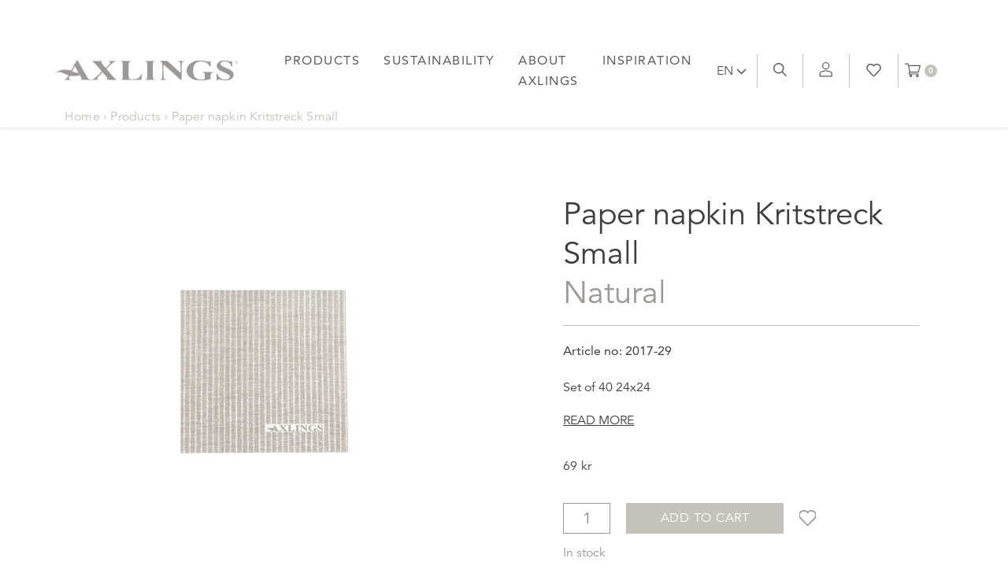

--- FILE ---
content_type: text/html; charset=UTF-8
request_url: https://axlings.se/product/news-en/paper-napkin-kritstreck-concrete-kopia/?lang=en
body_size: 18107
content:
<!doctype html>
<html lang="en-US">

<head>
  <meta charset="utf-8">
  <meta http-equiv="x-ua-compatible" content="ie=edge">
  <meta name="viewport" content="width=device-width, initial-scale=1, shrink-to-fit=no">
  <meta name='robots' content='index, follow, max-image-preview:large, max-snippet:-1, max-video-preview:-1' />
	<style>img:is([sizes="auto" i], [sizes^="auto," i]) { contain-intrinsic-size: 3000px 1500px }</style>
	<link rel="alternate" hreflang="sv" href="https://axlings.se/produkt/din/pappservett-kritstreck-small/" />
<link rel="alternate" hreflang="en" href="https://axlings.se/product/news-en/paper-napkin-kritstreck-concrete-kopia/?lang=en" />
<link rel="alternate" hreflang="x-default" href="https://axlings.se/produkt/din/pappservett-kritstreck-small/" />

	<!-- This site is optimized with the Yoast SEO plugin v24.2 - https://yoast.com/wordpress/plugins/seo/ -->
	<title>Paper napkin Kritstreck Small - Axlings Linne</title>
	<meta name="description" content="Natural-colored paper napkins that resemble textiles in chalk line patterns. One package contains 40 napkins. Size 24 × 24 cm." />
	<link rel="canonical" href="https://axlings.se/product/news-en/paper-napkin-kritstreck-concrete-kopia/?lang=en" />
	<meta property="og:locale" content="en_US" />
	<meta property="og:type" content="article" />
	<meta property="og:title" content="Paper napkin Kritstreck Small - Axlings Linne" />
	<meta property="og:description" content="Natural-colored paper napkins that resemble textiles in chalk line patterns. One package contains 40 napkins. Size 24 × 24 cm." />
	<meta property="og:url" content="https://axlings.se/product/news-en/paper-napkin-kritstreck-concrete-kopia/?lang=en" />
	<meta property="og:site_name" content="Axlings Linne" />
	<meta property="article:modified_time" content="2025-12-05T11:25:38+00:00" />
	<meta property="og:image" content="https://axlings.se/app/uploads/2023/10/Pappersservett-Kritstreck-natur-cocktail-2017-29-scaled.jpg" />
	<meta property="og:image:width" content="2560" />
	<meta property="og:image:height" content="2560" />
	<meta property="og:image:type" content="image/jpeg" />
	<meta name="twitter:card" content="summary_large_image" />
	<script type="application/ld+json" class="yoast-schema-graph">{"@context":"https://schema.org","@graph":[{"@type":"WebPage","@id":"https://axlings.se/product/news-en/paper-napkin-kritstreck-concrete-kopia/?lang=en","url":"https://axlings.se/product/news-en/paper-napkin-kritstreck-concrete-kopia/?lang=en","name":"Paper napkin Kritstreck Small - Axlings Linne","isPartOf":{"@id":"https://axlings.se/?lang=en/#website"},"primaryImageOfPage":{"@id":"https://axlings.se/product/news-en/paper-napkin-kritstreck-concrete-kopia/?lang=en#primaryimage"},"image":{"@id":"https://axlings.se/product/news-en/paper-napkin-kritstreck-concrete-kopia/?lang=en#primaryimage"},"thumbnailUrl":"https://axlings.se/app/uploads/2023/10/Pappersservett-Kritstreck-natur-cocktail-2017-29-scaled.jpg","datePublished":"2023-10-08T13:55:51+00:00","dateModified":"2025-12-05T11:25:38+00:00","description":"Natural-colored paper napkins that resemble textiles in chalk line patterns. One package contains 40 napkins. Size 24 × 24 cm.","breadcrumb":{"@id":"https://axlings.se/product/news-en/paper-napkin-kritstreck-concrete-kopia/?lang=en#breadcrumb"},"inLanguage":"en-US","potentialAction":[{"@type":"ReadAction","target":["https://axlings.se/product/news-en/paper-napkin-kritstreck-concrete-kopia/?lang=en"]}]},{"@type":"ImageObject","inLanguage":"en-US","@id":"https://axlings.se/product/news-en/paper-napkin-kritstreck-concrete-kopia/?lang=en#primaryimage","url":"https://axlings.se/app/uploads/2023/10/Pappersservett-Kritstreck-natur-cocktail-2017-29-scaled.jpg","contentUrl":"https://axlings.se/app/uploads/2023/10/Pappersservett-Kritstreck-natur-cocktail-2017-29-scaled.jpg","width":2560,"height":2560},{"@type":"BreadcrumbList","@id":"https://axlings.se/product/news-en/paper-napkin-kritstreck-concrete-kopia/?lang=en#breadcrumb","itemListElement":[{"@type":"ListItem","position":1,"name":"Home","item":"https://axlings.se/?lang=en"},{"@type":"ListItem","position":2,"name":"Products","item":"https://axlings.se/products/?lang=en"},{"@type":"ListItem","position":3,"name":"Paper napkin Kritstreck Small"}]},{"@type":"WebSite","@id":"https://axlings.se/?lang=en/#website","url":"https://axlings.se/?lang=en/","name":"Axlings Linne","description":"Web shop","potentialAction":[{"@type":"SearchAction","target":{"@type":"EntryPoint","urlTemplate":"https://axlings.se/?lang=en/?s={search_term_string}"},"query-input":{"@type":"PropertyValueSpecification","valueRequired":true,"valueName":"search_term_string"}}],"inLanguage":"en-US"}]}</script>
	<!-- / Yoast SEO plugin. -->


<script>
window._wpemojiSettings = {"baseUrl":"https:\/\/s.w.org\/images\/core\/emoji\/15.0.3\/72x72\/","ext":".png","svgUrl":"https:\/\/s.w.org\/images\/core\/emoji\/15.0.3\/svg\/","svgExt":".svg","source":{"concatemoji":"https:\/\/axlings.se\/wp\/wp-includes\/js\/wp-emoji-release.min.js?ver=6.7.1"}};
/*! This file is auto-generated */
!function(i,n){var o,s,e;function c(e){try{var t={supportTests:e,timestamp:(new Date).valueOf()};sessionStorage.setItem(o,JSON.stringify(t))}catch(e){}}function p(e,t,n){e.clearRect(0,0,e.canvas.width,e.canvas.height),e.fillText(t,0,0);var t=new Uint32Array(e.getImageData(0,0,e.canvas.width,e.canvas.height).data),r=(e.clearRect(0,0,e.canvas.width,e.canvas.height),e.fillText(n,0,0),new Uint32Array(e.getImageData(0,0,e.canvas.width,e.canvas.height).data));return t.every(function(e,t){return e===r[t]})}function u(e,t,n){switch(t){case"flag":return n(e,"\ud83c\udff3\ufe0f\u200d\u26a7\ufe0f","\ud83c\udff3\ufe0f\u200b\u26a7\ufe0f")?!1:!n(e,"\ud83c\uddfa\ud83c\uddf3","\ud83c\uddfa\u200b\ud83c\uddf3")&&!n(e,"\ud83c\udff4\udb40\udc67\udb40\udc62\udb40\udc65\udb40\udc6e\udb40\udc67\udb40\udc7f","\ud83c\udff4\u200b\udb40\udc67\u200b\udb40\udc62\u200b\udb40\udc65\u200b\udb40\udc6e\u200b\udb40\udc67\u200b\udb40\udc7f");case"emoji":return!n(e,"\ud83d\udc26\u200d\u2b1b","\ud83d\udc26\u200b\u2b1b")}return!1}function f(e,t,n){var r="undefined"!=typeof WorkerGlobalScope&&self instanceof WorkerGlobalScope?new OffscreenCanvas(300,150):i.createElement("canvas"),a=r.getContext("2d",{willReadFrequently:!0}),o=(a.textBaseline="top",a.font="600 32px Arial",{});return e.forEach(function(e){o[e]=t(a,e,n)}),o}function t(e){var t=i.createElement("script");t.src=e,t.defer=!0,i.head.appendChild(t)}"undefined"!=typeof Promise&&(o="wpEmojiSettingsSupports",s=["flag","emoji"],n.supports={everything:!0,everythingExceptFlag:!0},e=new Promise(function(e){i.addEventListener("DOMContentLoaded",e,{once:!0})}),new Promise(function(t){var n=function(){try{var e=JSON.parse(sessionStorage.getItem(o));if("object"==typeof e&&"number"==typeof e.timestamp&&(new Date).valueOf()<e.timestamp+604800&&"object"==typeof e.supportTests)return e.supportTests}catch(e){}return null}();if(!n){if("undefined"!=typeof Worker&&"undefined"!=typeof OffscreenCanvas&&"undefined"!=typeof URL&&URL.createObjectURL&&"undefined"!=typeof Blob)try{var e="postMessage("+f.toString()+"("+[JSON.stringify(s),u.toString(),p.toString()].join(",")+"));",r=new Blob([e],{type:"text/javascript"}),a=new Worker(URL.createObjectURL(r),{name:"wpTestEmojiSupports"});return void(a.onmessage=function(e){c(n=e.data),a.terminate(),t(n)})}catch(e){}c(n=f(s,u,p))}t(n)}).then(function(e){for(var t in e)n.supports[t]=e[t],n.supports.everything=n.supports.everything&&n.supports[t],"flag"!==t&&(n.supports.everythingExceptFlag=n.supports.everythingExceptFlag&&n.supports[t]);n.supports.everythingExceptFlag=n.supports.everythingExceptFlag&&!n.supports.flag,n.DOMReady=!1,n.readyCallback=function(){n.DOMReady=!0}}).then(function(){return e}).then(function(){var e;n.supports.everything||(n.readyCallback(),(e=n.source||{}).concatemoji?t(e.concatemoji):e.wpemoji&&e.twemoji&&(t(e.twemoji),t(e.wpemoji)))}))}((window,document),window._wpemojiSettings);
</script>
<style id='wp-emoji-styles-inline-css'>

	img.wp-smiley, img.emoji {
		display: inline !important;
		border: none !important;
		box-shadow: none !important;
		height: 1em !important;
		width: 1em !important;
		margin: 0 0.07em !important;
		vertical-align: -0.1em !important;
		background: none !important;
		padding: 0 !important;
	}
</style>
<link rel='stylesheet' id='wp-block-library-css' href='https://axlings.se/wp/wp-includes/css/dist/block-library/style.min.css?ver=6.7.1' media='all' />
<style id='safe-svg-svg-icon-style-inline-css'>
.safe-svg-cover{text-align:center}.safe-svg-cover .safe-svg-inside{display:inline-block;max-width:100%}.safe-svg-cover svg{height:100%;max-height:100%;max-width:100%;width:100%}

</style>
<style id='classic-theme-styles-inline-css'>
/*! This file is auto-generated */
.wp-block-button__link{color:#fff;background-color:#32373c;border-radius:9999px;box-shadow:none;text-decoration:none;padding:calc(.667em + 2px) calc(1.333em + 2px);font-size:1.125em}.wp-block-file__button{background:#32373c;color:#fff;text-decoration:none}
</style>
<style id='global-styles-inline-css'>
:root{--wp--preset--aspect-ratio--square: 1;--wp--preset--aspect-ratio--4-3: 4/3;--wp--preset--aspect-ratio--3-4: 3/4;--wp--preset--aspect-ratio--3-2: 3/2;--wp--preset--aspect-ratio--2-3: 2/3;--wp--preset--aspect-ratio--16-9: 16/9;--wp--preset--aspect-ratio--9-16: 9/16;--wp--preset--color--black: #000000;--wp--preset--color--cyan-bluish-gray: #abb8c3;--wp--preset--color--white: #ffffff;--wp--preset--color--pale-pink: #f78da7;--wp--preset--color--vivid-red: #cf2e2e;--wp--preset--color--luminous-vivid-orange: #ff6900;--wp--preset--color--luminous-vivid-amber: #fcb900;--wp--preset--color--light-green-cyan: #7bdcb5;--wp--preset--color--vivid-green-cyan: #00d084;--wp--preset--color--pale-cyan-blue: #8ed1fc;--wp--preset--color--vivid-cyan-blue: #0693e3;--wp--preset--color--vivid-purple: #9b51e0;--wp--preset--gradient--vivid-cyan-blue-to-vivid-purple: linear-gradient(135deg,rgba(6,147,227,1) 0%,rgb(155,81,224) 100%);--wp--preset--gradient--light-green-cyan-to-vivid-green-cyan: linear-gradient(135deg,rgb(122,220,180) 0%,rgb(0,208,130) 100%);--wp--preset--gradient--luminous-vivid-amber-to-luminous-vivid-orange: linear-gradient(135deg,rgba(252,185,0,1) 0%,rgba(255,105,0,1) 100%);--wp--preset--gradient--luminous-vivid-orange-to-vivid-red: linear-gradient(135deg,rgba(255,105,0,1) 0%,rgb(207,46,46) 100%);--wp--preset--gradient--very-light-gray-to-cyan-bluish-gray: linear-gradient(135deg,rgb(238,238,238) 0%,rgb(169,184,195) 100%);--wp--preset--gradient--cool-to-warm-spectrum: linear-gradient(135deg,rgb(74,234,220) 0%,rgb(151,120,209) 20%,rgb(207,42,186) 40%,rgb(238,44,130) 60%,rgb(251,105,98) 80%,rgb(254,248,76) 100%);--wp--preset--gradient--blush-light-purple: linear-gradient(135deg,rgb(255,206,236) 0%,rgb(152,150,240) 100%);--wp--preset--gradient--blush-bordeaux: linear-gradient(135deg,rgb(254,205,165) 0%,rgb(254,45,45) 50%,rgb(107,0,62) 100%);--wp--preset--gradient--luminous-dusk: linear-gradient(135deg,rgb(255,203,112) 0%,rgb(199,81,192) 50%,rgb(65,88,208) 100%);--wp--preset--gradient--pale-ocean: linear-gradient(135deg,rgb(255,245,203) 0%,rgb(182,227,212) 50%,rgb(51,167,181) 100%);--wp--preset--gradient--electric-grass: linear-gradient(135deg,rgb(202,248,128) 0%,rgb(113,206,126) 100%);--wp--preset--gradient--midnight: linear-gradient(135deg,rgb(2,3,129) 0%,rgb(40,116,252) 100%);--wp--preset--font-size--small: 13px;--wp--preset--font-size--medium: 20px;--wp--preset--font-size--large: 36px;--wp--preset--font-size--x-large: 42px;--wp--preset--font-family--inter: "Inter", sans-serif;--wp--preset--font-family--cardo: Cardo;--wp--preset--spacing--20: 0.44rem;--wp--preset--spacing--30: 0.67rem;--wp--preset--spacing--40: 1rem;--wp--preset--spacing--50: 1.5rem;--wp--preset--spacing--60: 2.25rem;--wp--preset--spacing--70: 3.38rem;--wp--preset--spacing--80: 5.06rem;--wp--preset--shadow--natural: 6px 6px 9px rgba(0, 0, 0, 0.2);--wp--preset--shadow--deep: 12px 12px 50px rgba(0, 0, 0, 0.4);--wp--preset--shadow--sharp: 6px 6px 0px rgba(0, 0, 0, 0.2);--wp--preset--shadow--outlined: 6px 6px 0px -3px rgba(255, 255, 255, 1), 6px 6px rgba(0, 0, 0, 1);--wp--preset--shadow--crisp: 6px 6px 0px rgba(0, 0, 0, 1);}:where(.is-layout-flex){gap: 0.5em;}:where(.is-layout-grid){gap: 0.5em;}body .is-layout-flex{display: flex;}.is-layout-flex{flex-wrap: wrap;align-items: center;}.is-layout-flex > :is(*, div){margin: 0;}body .is-layout-grid{display: grid;}.is-layout-grid > :is(*, div){margin: 0;}:where(.wp-block-columns.is-layout-flex){gap: 2em;}:where(.wp-block-columns.is-layout-grid){gap: 2em;}:where(.wp-block-post-template.is-layout-flex){gap: 1.25em;}:where(.wp-block-post-template.is-layout-grid){gap: 1.25em;}.has-black-color{color: var(--wp--preset--color--black) !important;}.has-cyan-bluish-gray-color{color: var(--wp--preset--color--cyan-bluish-gray) !important;}.has-white-color{color: var(--wp--preset--color--white) !important;}.has-pale-pink-color{color: var(--wp--preset--color--pale-pink) !important;}.has-vivid-red-color{color: var(--wp--preset--color--vivid-red) !important;}.has-luminous-vivid-orange-color{color: var(--wp--preset--color--luminous-vivid-orange) !important;}.has-luminous-vivid-amber-color{color: var(--wp--preset--color--luminous-vivid-amber) !important;}.has-light-green-cyan-color{color: var(--wp--preset--color--light-green-cyan) !important;}.has-vivid-green-cyan-color{color: var(--wp--preset--color--vivid-green-cyan) !important;}.has-pale-cyan-blue-color{color: var(--wp--preset--color--pale-cyan-blue) !important;}.has-vivid-cyan-blue-color{color: var(--wp--preset--color--vivid-cyan-blue) !important;}.has-vivid-purple-color{color: var(--wp--preset--color--vivid-purple) !important;}.has-black-background-color{background-color: var(--wp--preset--color--black) !important;}.has-cyan-bluish-gray-background-color{background-color: var(--wp--preset--color--cyan-bluish-gray) !important;}.has-white-background-color{background-color: var(--wp--preset--color--white) !important;}.has-pale-pink-background-color{background-color: var(--wp--preset--color--pale-pink) !important;}.has-vivid-red-background-color{background-color: var(--wp--preset--color--vivid-red) !important;}.has-luminous-vivid-orange-background-color{background-color: var(--wp--preset--color--luminous-vivid-orange) !important;}.has-luminous-vivid-amber-background-color{background-color: var(--wp--preset--color--luminous-vivid-amber) !important;}.has-light-green-cyan-background-color{background-color: var(--wp--preset--color--light-green-cyan) !important;}.has-vivid-green-cyan-background-color{background-color: var(--wp--preset--color--vivid-green-cyan) !important;}.has-pale-cyan-blue-background-color{background-color: var(--wp--preset--color--pale-cyan-blue) !important;}.has-vivid-cyan-blue-background-color{background-color: var(--wp--preset--color--vivid-cyan-blue) !important;}.has-vivid-purple-background-color{background-color: var(--wp--preset--color--vivid-purple) !important;}.has-black-border-color{border-color: var(--wp--preset--color--black) !important;}.has-cyan-bluish-gray-border-color{border-color: var(--wp--preset--color--cyan-bluish-gray) !important;}.has-white-border-color{border-color: var(--wp--preset--color--white) !important;}.has-pale-pink-border-color{border-color: var(--wp--preset--color--pale-pink) !important;}.has-vivid-red-border-color{border-color: var(--wp--preset--color--vivid-red) !important;}.has-luminous-vivid-orange-border-color{border-color: var(--wp--preset--color--luminous-vivid-orange) !important;}.has-luminous-vivid-amber-border-color{border-color: var(--wp--preset--color--luminous-vivid-amber) !important;}.has-light-green-cyan-border-color{border-color: var(--wp--preset--color--light-green-cyan) !important;}.has-vivid-green-cyan-border-color{border-color: var(--wp--preset--color--vivid-green-cyan) !important;}.has-pale-cyan-blue-border-color{border-color: var(--wp--preset--color--pale-cyan-blue) !important;}.has-vivid-cyan-blue-border-color{border-color: var(--wp--preset--color--vivid-cyan-blue) !important;}.has-vivid-purple-border-color{border-color: var(--wp--preset--color--vivid-purple) !important;}.has-vivid-cyan-blue-to-vivid-purple-gradient-background{background: var(--wp--preset--gradient--vivid-cyan-blue-to-vivid-purple) !important;}.has-light-green-cyan-to-vivid-green-cyan-gradient-background{background: var(--wp--preset--gradient--light-green-cyan-to-vivid-green-cyan) !important;}.has-luminous-vivid-amber-to-luminous-vivid-orange-gradient-background{background: var(--wp--preset--gradient--luminous-vivid-amber-to-luminous-vivid-orange) !important;}.has-luminous-vivid-orange-to-vivid-red-gradient-background{background: var(--wp--preset--gradient--luminous-vivid-orange-to-vivid-red) !important;}.has-very-light-gray-to-cyan-bluish-gray-gradient-background{background: var(--wp--preset--gradient--very-light-gray-to-cyan-bluish-gray) !important;}.has-cool-to-warm-spectrum-gradient-background{background: var(--wp--preset--gradient--cool-to-warm-spectrum) !important;}.has-blush-light-purple-gradient-background{background: var(--wp--preset--gradient--blush-light-purple) !important;}.has-blush-bordeaux-gradient-background{background: var(--wp--preset--gradient--blush-bordeaux) !important;}.has-luminous-dusk-gradient-background{background: var(--wp--preset--gradient--luminous-dusk) !important;}.has-pale-ocean-gradient-background{background: var(--wp--preset--gradient--pale-ocean) !important;}.has-electric-grass-gradient-background{background: var(--wp--preset--gradient--electric-grass) !important;}.has-midnight-gradient-background{background: var(--wp--preset--gradient--midnight) !important;}.has-small-font-size{font-size: var(--wp--preset--font-size--small) !important;}.has-medium-font-size{font-size: var(--wp--preset--font-size--medium) !important;}.has-large-font-size{font-size: var(--wp--preset--font-size--large) !important;}.has-x-large-font-size{font-size: var(--wp--preset--font-size--x-large) !important;}
:where(.wp-block-post-template.is-layout-flex){gap: 1.25em;}:where(.wp-block-post-template.is-layout-grid){gap: 1.25em;}
:where(.wp-block-columns.is-layout-flex){gap: 2em;}:where(.wp-block-columns.is-layout-grid){gap: 2em;}
:root :where(.wp-block-pullquote){font-size: 1.5em;line-height: 1.6;}
</style>
<link rel='stylesheet' id='wpml-blocks-css' href='https://axlings.se/app/plugins/wpml/dist/css/blocks/styles.css?ver=4.6.15' media='all' />
<style id='woocommerce-inline-inline-css'>
.woocommerce form .form-row .required { visibility: visible; }
</style>
<link rel='stylesheet' id='wcml-dropdown-0-css' href='//axlings.se/app/plugins/wpml-woocommerce-addon/templates/currency-switchers/legacy-dropdown/style.css?ver=5.3.9' media='all' />
<link rel='stylesheet' id='gateway-css' href='https://axlings.se/app/plugins/woocommerce-paypal-payments/modules/ppcp-button/assets/css/gateway.css?ver=2.9.6' media='all' />
<link rel='stylesheet' id='swish-ecommerce-css' href='https://axlings.se/app/plugins/woo-swish-e-commerce/assets/stylesheets/swish.css?ver=3.7.5' media='all' />
<link rel='stylesheet' id='sage/app.css-css' href='https://axlings.se/app/themes/axlings/dist/styles/app.css?id=8e4681b06f5adfbd5a8893e6368078ec' media='all' />
<script src="https://axlings.se/wp/wp-includes/js/jquery/jquery.min.js?ver=3.7.1" id="jquery-core-js"></script>
<script src="https://axlings.se/wp/wp-includes/js/jquery/jquery-migrate.min.js?ver=3.4.1" id="jquery-migrate-js"></script>
<script src="https://axlings.se/app/plugins/woocommerce/assets/js/jquery-blockui/jquery.blockUI.min.js?ver=2.7.0-wc.9.5.2" id="jquery-blockui-js" defer data-wp-strategy="defer"></script>
<script id="wc-add-to-cart-js-extra">
var wc_add_to_cart_params = {"ajax_url":"\/wp\/wp-admin\/admin-ajax.php?lang=en","wc_ajax_url":"\/?lang=en&wc-ajax=%%endpoint%%","i18n_view_cart":"View cart","cart_url":"https:\/\/axlings.se\/cart\/?lang=en","is_cart":"","cart_redirect_after_add":"no"};
</script>
<script src="https://axlings.se/app/plugins/woocommerce/assets/js/frontend/add-to-cart.min.js?ver=9.5.2" id="wc-add-to-cart-js" defer data-wp-strategy="defer"></script>
<script id="wc-single-product-js-extra">
var wc_single_product_params = {"i18n_required_rating_text":"Please select a rating","i18n_product_gallery_trigger_text":"View full-screen image gallery","review_rating_required":"yes","flexslider":{"rtl":false,"animation":"slide","smoothHeight":true,"directionNav":false,"controlNav":"thumbnails","slideshow":false,"animationSpeed":500,"animationLoop":false,"allowOneSlide":false},"zoom_enabled":"","zoom_options":[],"photoswipe_enabled":"","photoswipe_options":{"shareEl":false,"closeOnScroll":false,"history":false,"hideAnimationDuration":0,"showAnimationDuration":0},"flexslider_enabled":""};
</script>
<script src="https://axlings.se/app/plugins/woocommerce/assets/js/frontend/single-product.min.js?ver=9.5.2" id="wc-single-product-js" defer data-wp-strategy="defer"></script>
<script src="https://axlings.se/app/plugins/woocommerce/assets/js/js-cookie/js.cookie.min.js?ver=2.1.4-wc.9.5.2" id="js-cookie-js" defer data-wp-strategy="defer"></script>
<script id="woocommerce-js-extra">
var woocommerce_params = {"ajax_url":"\/wp\/wp-admin\/admin-ajax.php?lang=en","wc_ajax_url":"\/?lang=en&wc-ajax=%%endpoint%%"};
</script>
<script src="https://axlings.se/app/plugins/woocommerce/assets/js/frontend/woocommerce.min.js?ver=9.5.2" id="woocommerce-js" defer data-wp-strategy="defer"></script>
<script id="waiting-for-swish-callback-js-extra">
var swish = {"logo":"https:\/\/axlings.se\/app\/plugins\/woo-swish-e-commerce\/assets\/images\/Swish_Logo_Primary_Light-BG_SVG.svg","ajaxurl":"https:\/\/axlings.se\/wp\/wp-admin\/admin-ajax.php","nonce":"a7d9a09a5a","message":"Start your Swish App and authorize the payment"};
</script>
<script src="https://axlings.se/app/plugins/woo-swish-e-commerce/assets/javascript/swish.js?ver=3.7.5" id="waiting-for-swish-callback-js"></script>
<link rel="https://api.w.org/" href="https://axlings.se/wp-json/" /><link rel="alternate" title="JSON" type="application/json" href="https://axlings.se/wp-json/wp/v2/product/4828" /><link rel="EditURI" type="application/rsd+xml" title="RSD" href="https://axlings.se/wp/xmlrpc.php?rsd" />
<meta name="generator" content="WordPress 6.7.1" />
<meta name="generator" content="WooCommerce 9.5.2" />
<link rel='shortlink' href='https://axlings.se/?p=4828&#038;lang=en' />
<link rel="alternate" title="oEmbed (JSON)" type="application/json+oembed" href="https://axlings.se/wp-json/oembed/1.0/embed?url=https%3A%2F%2Faxlings.se%2Fproduct%2Fnews-en%2Fpaper-napkin-kritstreck-concrete-kopia%2F%3Flang%3Den" />
<link rel="alternate" title="oEmbed (XML)" type="text/xml+oembed" href="https://axlings.se/wp-json/oembed/1.0/embed?url=https%3A%2F%2Faxlings.se%2Fproduct%2Fnews-en%2Fpaper-napkin-kritstreck-concrete-kopia%2F%3Flang%3Den&#038;format=xml" />
<meta name="generator" content="WPML ver:4.6.15 stt:1,50;" />
<script>  var el_i13_login_captcha=null; var el_i13_register_captcha=null; </script>	<noscript><style>.woocommerce-product-gallery{ opacity: 1 !important; }</style></noscript>
	<style class='wp-fonts-local'>
@font-face{font-family:Inter;font-style:normal;font-weight:300 900;font-display:fallback;src:url('https://axlings.se/app/plugins/woocommerce/assets/fonts/Inter-VariableFont_slnt,wght.woff2') format('woff2');font-stretch:normal;}
@font-face{font-family:Cardo;font-style:normal;font-weight:400;font-display:fallback;src:url('https://axlings.se/app/plugins/woocommerce/assets/fonts/cardo_normal_400.woff2') format('woff2');}
</style>
<link rel="icon" href="https://axlings.se/app/uploads/2022/01/favicon.png" sizes="32x32" />
<link rel="icon" href="https://axlings.se/app/uploads/2022/01/favicon.png" sizes="192x192" />
<link rel="apple-touch-icon" href="https://axlings.se/app/uploads/2022/01/favicon.png" />
<meta name="msapplication-TileImage" content="https://axlings.se/app/uploads/2022/01/favicon.png" />
  <script id="mcjs">
    ! function(c, h, i, m, p) {
      m = c.createElement(h), p = c.getElementsByTagName(h)[0], m.async = 1, m.src = i, p.parentNode.insertBefore(m, p)
    }(document, "script", "https://chimpstatic.com/mcjs-connected/js/users/d41f9f95cb5f817f06b4d9f87/43fd1c65a35a302e92f266e8a.js");
  </script>
</head>

<body class="product-template-default single single-product postid-4828 wp-embed-responsive theme-axlings woocommerce woocommerce-page woocommerce-no-js ?lang=en">
    
  <div id="app">
    <div class="ax-header-menu">
  <div class="c-search">
  <div class="c-search__wrapper container backdrop">
    <form class="c-search__form" action="/" method="GET">
      <label class="c-search__label">
        <input type="text" placeholder="Find what you want..." class="c-search__input">
        <svg class="c-search__icon" xmlns="http://www.w3.org/2000/svg" width="17" height="17" viewBox="0 0 20 20"
          id="icon-search">
          <path
            d="M19.878 18.7l-5.81-5.81a7.876 7.876 0 001.765-4.973C15.833 3.55 12.282 0 7.917 0 3.55 0 0 3.551 0 7.917c0 4.365 3.551 7.916 7.917 7.916a7.876 7.876 0 004.973-1.765l5.81 5.81a.417.417 0 00.589 0l.589-.59a.417.417 0 000-.588zM7.917 14.167a6.257 6.257 0 01-6.25-6.25 6.257 6.257 0 016.25-6.25 6.257 6.257 0 016.25 6.25 6.257 6.257 0 01-6.25 6.25z">
          </path>
        </svg>
        <button class="c-search__close hide">
          <svg xmlns="http://www.w3.org/2000/svg" width="15" height="15" viewBox="0 0 15 15">
            <g fill="none" fill-rule="evenodd" stroke-linecap="square">
              <line x1="1.5" x2="13.5" y1="13.5" y2="1.5" stroke="#979797" stroke-width="1.5" />
              <line x1="1.5" x2="13.5" y1="13.5" y2="1.5" stroke="#979797" stroke-width="1.5"
                transform="matrix(-1 0 0 1 15 0)" />
            </g>
          </svg>
        </button>
        <i class="c-search__spinner fas fa-circle-notch fa-spin hide"></i>
      </label>
      <ul class="c-search__dropdown hide"></ul>
    </form>
  </div>
</div>
  <nav class="navbar navbar-expand-lg less-padding">
    <div class="container-lg">
      <a class="navbar-brand" href="https://axlings.se/?lang=en">
        <div class="logo-desktop"><svg xmlns="http://www.w3.org/2000/svg" viewBox="0 0 532 59">
  <g transform="translate(0.000000,59.000000) scale(0.100000,-0.100000)">
    <path d="M555 443 c-44 -79 -83 -149 -86 -155 -4 -7 -32 -4 -84 7 -131 29
                -263 5 -352 -65 -30 -24 -30 -24 22 -5 67 24 104 19 204 -30 51 -25 99 -45
                107 -45 8 0 14 -6 14 -12 -1 -26 -56 -93 -90 -110 l-35 -18 120 1 c75 1 107 4
                85 8 -49 10 -60 18 -60 47 0 57 12 63 109 57 80 -5 140 2 194 23 12 4 23 -8
                42 -46 31 -60 24 -77 -33 -83 -20 -2 107 -4 283 -4 176 0 304 2 285 6 -83 16
                -80 37 18 134 l79 78 69 -81 c78 -90 87 -121 39 -131 -16 -4 49 -7 145 -7 152
                -1 171 0 145 12 -32 14 -93 76 -215 221 l-75 88 105 99 c78 73 117 102 150
                112 44 14 41 15 -90 14 -97 0 -126 -2 -104 -9 39 -11 57 -32 50 -56 -3 -10
                -33 -45 -67 -78 l-60 -60 -60 65 c-55 61 -79 103 -66 117 3 3 21 9 39 13 20 5
                -38 8 -147 8 -172 1 -179 0 -148 -15 34 -17 267 -277 261 -292 -7 -18 -207
                -200 -236 -215 -17 -9 -52 -16 -77 -16 -38 0 -52 5 -74 28 -14 15 -91 141
                -170 280 -79 139 -146 254 -150 256 -3 2 -42 -61 -86 -141z m72 -134 c38 -64
                49 -91 40 -95 -16 -6 -96 11 -142 30 l-33 14 36 71 c21 39 39 71 42 71 3 0 29
                -41 57 -91z" />
    <path d="M4076 559 c-97 -23 -198 -97 -237 -172 -68 -132 -8 -273 150 -350 64
                -31 70 -32 216 -35 118 -2 166 1 225 15 l75 18 3 75 c3 82 18 110 59 110 12 0
                23 5 23 10 0 6 -63 10 -172 9 -145 -1 -167 -3 -138 -13 59 -19 60 -21 60 -110
                l0 -83 -31 -7 c-125 -25 -235 14 -278 98 -33 65 -41 191 -16 266 34 103 105
                153 215 152 110 0 198 -45 242 -122 13 -22 26 -40 31 -40 4 0 7 43 7 95 0 57
                -4 95 -10 95 -5 0 -10 -4 -10 -10 0 -5 -9 -14 -20 -20 -16 -8 -38 -6 -93 10
                -79 22 -227 26 -301 9z" />
    <path d="M4805 558 c-133 -47 -158 -185 -48 -261 21 -14 88 -46 148 -71 108
                -45 165 -86 165 -121 0 -8 -13 -29 -28 -46 -23 -26 -38 -33 -80 -37 -109 -10
                -191 32 -238 123 -16 30 -32 55 -36 55 -5 0 -8 -45 -8 -100 0 -55 4 -100 8
                -100 5 0 22 7 39 15 27 13 36 13 79 0 27 -8 88 -15 135 -15 74 0 93 4 140 27
                73 38 102 82 96 146 -7 79 -58 118 -255 197 -79 31 -132 73 -132 104 0 7 12
                25 26 39 72 72 243 23 290 -82 10 -23 21 -41 26 -41 10 0 9 79 -1 140 -6 33
                -10 40 -15 28 -10 -22 -49 -23 -106 -3 -48 17 -160 19 -205 3z" />
    <path d="M5232 558 c-17 -17 -15 -42 6 -61 24 -22 46 -22 63 0 13 15 12 15 -7
                3 -39 -24 -79 13 -55 51 13 22 10 24 -7 7z" />
    <path d="M1892 551 c70 -14 68 -8 68 -265 0 -127 -4 -237 -9 -245 -5 -8 -29
                -18 -53 -21 -23 -4 101 -8 278 -9 l321 -1 13 91 c6 50 10 93 7 96 -3 3 -15
                -15 -27 -39 -48 -95 -111 -128 -245 -128 -119 0 -115 -9 -115 254 0 252 1 255
                71 266 25 4 -39 8 -151 8 -107 0 -178 -4 -158 -7z" />
    <path d="M2602 551 c70 -14 68 -8 68 -266 0 -259 0 -259 -70 -268 -19 -2 48
                -4 150 -4 102 0 167 3 145 6 -63 10 -66 22 -63 278 2 156 7 226 15 234 7 7 29
                15 50 19 22 5 -40 8 -147 8 -103 0 -169 -3 -148 -7z" />
    <path d="M3035 548 c17 -6 40 -20 53 -31 22 -20 22 -25 22 -237 0 -242 -1
                -248 -66 -260 -26 -5 2 -8 86 -8 82 0 112 3 87 8 -70 13 -72 17 -75 235 -2
                126 0 195 6 195 6 0 121 -101 256 -225 134 -124 249 -225 255 -225 8 0 11 79
                11 248 0 273 1 276 61 298 30 11 21 12 -81 12 -105 0 -112 -1 -75 -12 25 -7
                44 -21 52 -36 14 -27 19 -290 6 -290 -5 1 -91 77 -193 170 l-185 170 -125 -1
                c-100 0 -119 -3 -95 -11z" />
    <path d="M5250 535 c0 -28 36 -28 38 0 1 16 -1 17 -8 5 -9 -13 -11 -13 -20 0
                -8 12 -10 12 -10 -5z" />
  </g>
</svg>
</div>
        <div class="logo-mobile"><svg xmlns="http://www.w3.org/2000/svg" width="77" height="43" viewBox="0 0 77 43">
    <path fill="#9C9996" fill-rule="evenodd"
        d="M42.5563284,13.8896918 L50.431927,27.2956777 C46.7267959,27.8702618 41.5232231,26.4807063 37.045458,24.1735751 L42.5563284,13.8896918 Z M72.250057,40.7808154 C71.0969593,39.9541178 69.6219308,37.9401418 67.8249715,34.747682 L47.9647662,0 L47.2331053,0 L34.4290384,22.9364603 L34.3470924,22.918871 C11.890954,14.607922 0,29.0135669 0,29.0135669 C14.2556823,21.3416962 17.4662106,30.0425416 28.6840365,32.9623671 L28.2304067,33.7568176 C26.4597872,36.8906463 25.3154694,39.0365421 24.1096921,40.0391328 C22.9039149,41.0417235 21.3645002,41.6514862 19.4914481,41.8684211 L19.4914481,43 L36.8522995,43 L36.8522995,41.8684211 C34.1305207,41.7071857 32.4242873,41.4667985 31.7306727,41.1443278 C30.5512353,40.5990592 29.9629799,39.7489092 29.9629799,38.5997409 C29.9629799,37.7290701 30.3200304,36.6268067 31.0370582,35.2929506 L31.9267579,33.727502 C33.1559483,33.9766839 34.4670848,34.1906872 35.8923603,34.3636488 C43.463588,35.2782929 49.7178259,34.1760295 53.2678449,32.4258931 L55.4745344,36.421598 C56.1915621,37.755454 56.5778791,38.5117944 56.6276321,38.6935506 C56.7827442,39.0746523 56.8588369,39.4469594 56.8588369,39.8104718 C56.8588369,40.417303 56.5778791,40.8834197 56.0130369,41.2058904 C55.1906499,41.6514862 53.768301,41.8684211 51.7401368,41.8684211 L50.7011783,41.8684211 L50.7011783,43 L77,43 L77,41.8684211 C75.4079057,41.7687483 73.1221969,41.411099 72.250057,40.7808154 L72.250057,40.7808154 Z" />
</svg>
</div>
      </a>

      <div class="collapse navbar-collapse" id="navbarText">
        <div class="ax-header-menu__wrapper container js-fill-screen">
                      <div class="ax-header-menu__menu"><ul id="menu-huvudmeny-engelska" class="navbar-nav"><li id="menu-item-2844" class="menu-item menu-item-type-post_type_archive menu-item-object-product menu-item-has-children menu-item-2844 nav-item nav-item"><a class="nav-link"href="https://axlings.se/products/?lang=en">Products</a>
<ul class="sub-menu">
	<li id="menu-item-5396" class="menu-item menu-item-type-taxonomy menu-item-object-product_cat menu-item-5396 nav-item nav-item"><a class="nav-link"href="https://axlings.se/products/news-en?lang=en">News</a></li>
	<li id="menu-item-3529" class="menu-item menu-item-type-taxonomy menu-item-object-product_cat current-product-ancestor current-menu-parent current-product-parent menu-item-3529 nav-item nav-item"><a class="nav-link"href="https://axlings.se/products/din-en?lang=en">Dining</a></li>
	<li id="menu-item-3530" class="menu-item menu-item-type-taxonomy menu-item-object-product_cat menu-item-3530 nav-item nav-item"><a class="nav-link"href="https://axlings.se/products/kit-en?lang=en">Kitchen</a></li>
	<li id="menu-item-3531" class="menu-item menu-item-type-taxonomy menu-item-object-product_cat menu-item-3531 nav-item nav-item"><a class="nav-link"href="https://axlings.se/products/liv-en?lang=en">Living</a></li>
	<li id="menu-item-3532" class="menu-item menu-item-type-taxonomy menu-item-object-product_cat menu-item-3532 nav-item nav-item"><a class="nav-link"href="https://axlings.se/products/wel-en?lang=en">Wellness</a></li>
	<li id="menu-item-3533" class="menu-item menu-item-type-taxonomy menu-item-object-product_cat menu-item-3533 nav-item nav-item"><a class="nav-link"href="https://axlings.se/products/out-en?lang=en">Outlet</a></li>
</ul>
</li>
<li id="menu-item-2851" class="menu-item menu-item-type-post_type menu-item-object-page menu-item-2851 nav-item nav-item"><a class="nav-link"href="https://axlings.se/hallbarhet/?lang=en">Sustainability</a></li>
<li id="menu-item-2852" class="menu-item menu-item-type-post_type menu-item-object-page menu-item-2852 nav-item nav-item"><a class="nav-link"href="https://axlings.se/om-axlings-linne/?lang=en">About Axlings</a></li>
<li id="menu-item-4929" class="menu-item menu-item-type-post_type menu-item-object-page menu-item-4929 nav-item nav-item"><a class="nav-link"href="https://axlings.se/inspiration/?lang=en">Inspiration</a></li>
</ul></div>          
                      <div class="ax-header-menu__mobile-menu"><ul id="menu-mobilmeny-engelska" class="menu"><li id="menu-item-4098" class="menu-item menu-item-type-post_type menu-item-object-page menu-item-4098 nav-item nav-item"><a class="nav-link"href="https://axlings.se/terms-of-purchase/?lang=en">Terms of purchase</a></li>
<li id="menu-item-4097" class="menu-item menu-item-type-post_type menu-item-object-page menu-item-4097 nav-item nav-item"><a class="nav-link"href="https://axlings.se/linen-care/?lang=en">Linen Care</a></li>
<li id="menu-item-4099" class="menu-item menu-item-type-post_type menu-item-object-page menu-item-4099 nav-item nav-item"><a class="nav-link"href="https://axlings.se/bli-aterforsaljare/?lang=en">Become a reseller</a></li>
<li id="menu-item-2763" class="menu-item menu-item-type-custom menu-item-object-custom menu-item-2763 nav-item nav-item"><a class="nav-link"href="https://axlings.se/axlings-product-cataloge-2022-summer-2/">Our catalog</a></li>
</ul></div>          
          <div class="c-language-switcher">
          <div class="c-language-switcher__dropdown o-dropdown dropdown ">
        <button class="btn btn-secondary dropdown-toggle" type="button" id="dropdownMenuButton1" data-bs-toggle="dropdown"
          aria-expanded="false">
          en <svg xmlns="http://www.w3.org/2000/svg" width="13" height="8" viewBox="0 0 13 8">
            <path fill="none" stroke="currentColor" stroke-linecap="square" stroke-width="1.5"
              d="M1.5,1.5 L6.5,6.5 M11.5,1.5 L6.5,6.5" />
          </svg>
        </button>

                  <ul class="dropdown-menu" aria-labelledby="dropdownMenuButton1">
                          <li>
                <a class="dropdown-item" href="https://axlings.se/produkt/din/pappservett-kritstreck-small/">
                  Svenska
                </a>
              </li>
                          <li>
                <a class="dropdown-item" href="https://axlings.se/product/news-en/paper-napkin-kritstreck-concrete-kopia/?lang=en">
                  English
                </a>
              </li>
                      </ul>
              </div>
      </div>
        </div>
      </div>

      <div class="ax-header-menu-tools d-flex justify-content-between align-items-center">
        <div class="ax-header-menu-tools__item">
          <div class="c-language-switcher">
                  <select id="language" class="c-language-switcher__select js-redirect-dropdown" name="language">
          <option selected disabled hidden>
            en
          </option>

                                    <option value="https://axlings.se/produkt/din/pappservett-kritstreck-small/">
                Svenska
              </option>
                          <option value="https://axlings.se/product/news-en/paper-napkin-kritstreck-concrete-kopia/?lang=en">
                English
              </option>
                              </select>
            </div>
        </div>

        <div class="ax-header-menu-tools__item search">
          <button>
            <svg xmlns="http://www.w3.org/2000/svg" width="17" height="17" viewBox="0 0 20 20" id="icon-search">
              <path
                d="M19.878 18.7l-5.81-5.81a7.876 7.876 0 001.765-4.973C15.833 3.55 12.282 0 7.917 0 3.55 0 0 3.551 0 7.917c0 4.365 3.551 7.916 7.917 7.916a7.876 7.876 0 004.973-1.765l5.81 5.81a.417.417 0 00.589 0l.589-.59a.417.417 0 000-.588zM7.917 14.167a6.257 6.257 0 01-6.25-6.25 6.257 6.257 0 016.25-6.25 6.257 6.257 0 016.25 6.25 6.257 6.257 0 01-6.25 6.25z">
              </path>
            </svg>
          </button>
        </div>

                  <div class="ax-header-menu-tools__item account">
            <a href="https://axlings.se/my-account/?lang=en">
              <svg xmlns="http://www.w3.org/2000/svg" width="18" height="19" viewBox="0 0 15 17"
                id="icon-account">
                <path
                  d="M7.219 8.25a4.13 4.13 0 01-4.125-4.125A4.13 4.13 0 017.219 0a4.13 4.13 0 014.125 4.125A4.13 4.13 0 017.219 8.25zm0-7.219a3.097 3.097 0 00-3.094 3.094 3.097 3.097 0 003.094 3.094 3.097 3.097 0 003.093-3.094A3.097 3.097 0 007.22 1.031zM13.922 16.5H.516A.515.515 0 010 15.984v-3.55c0-.532.272-1.032.71-1.306 3.873-2.416 9.148-2.415 13.017 0 .438.274.71.774.71 1.307v3.55c0 .284-.23.515-.515.515zm-12.89-1.031h12.374v-3.034a.509.509 0 00-.226-.433c-3.54-2.21-8.38-2.212-11.923 0a.508.508 0 00-.226.433v3.034z">
                </path>
              </svg>

            </a>
          </div>
        
                  <div class="ax-header-menu-tools__item heart-outlined">
            <a href="https://axlings.se/favourites/?lang=en">
                              <svg xmlns="http://www.w3.org/2000/svg" width="21" height="17" viewBox="0 -0.7 18 18">
                  <path fill="none" stroke="currentColor" stroke-width="1.5"
                    d="M12.6668719,0.0164667663 C11.8674848,0.0810112938 11.0616038,0.354577503 10.3881965,0.790359926 C9.96588285,1.06371241 9.64617129,1.34817852 9.23533003,1.81644693 C9.11584406,1.95237515 9.01021153,2.06500748 9.00155313,2.06500748 C8.99289473,2.06500748 8.87795442,1.94339875 8.7456973,1.79464713 C8.23831484,1.22336394 7.75279485,0.836737947 7.16294109,0.533464157 C6.37004777,0.12589325 5.73690199,-0.00426442303 4.66564098,0.0205275147 C4.27601282,0.0295039059 4.18358436,0.0371979556 3.99656283,0.0769505454 C3.21752296,0.241945165 2.53285968,0.546501297 1.91638133,1.00237374 C1.62805648,1.21545617 1.19232232,1.6458955 0.974563461,1.93249885 C0.487311789,2.57388338 0.1455213,3.36038623 0.0418369151,4.07892498 C-0.0239669535,4.53479742 -0.0107628877,5.28924173 0.0717084081,5.79191964 C0.211325169,6.6427533 0.577142728,7.37347429 1.23604725,8.1161638 C1.51160095,8.42691792 4.56823394,11.5528393 7.3218228,14.3397951 C8.77015729,15.805939 8.96627013,16 8.99873915,16 C9.06649116,16 9.59725131,15.4684694 12.6945788,12.298521 C13.8309943,11.1354371 15.1869003,9.7479435 15.709435,9.21384822 C16.7527726,8.14694 16.9006149,7.98579241 17.1363399,7.65900902 C17.5268339,7.11743341 17.8337743,6.41235925 17.9394069,5.81371945 C18.0101893,5.41256025 18.0214453,4.47003917 17.9599706,4.06994859 C17.8489266,3.34585302 17.5088677,2.56640305 17.030058,1.93784194 C16.3813271,1.08658084 15.4014123,0.433227788 14.3650013,0.160943921 C13.8333753,0.0213824091 13.2365949,-0.029483808 12.6668719,0.0164667663 Z" />
                </svg>
                          </a>
          </div>
        
        <div class="ax-header-menu-tools__item cart">
          <a href="https://axlings.se/cart/?lang=en">
            <svg xmlns="http://www.w3.org/2000/svg" width="20" height="21" viewBox="0 0 512 512">
              <path
                d="m164.960938 300.003906h.023437c.019531 0 .039063-.003906.058594-.003906h271.957031c6.695312 0 12.582031-4.441406 14.421875-10.878906l60-210c1.292969-4.527344.386719-9.394532-2.445313-13.152344-2.835937-3.757812-7.269531-5.96875-11.976562-5.96875h-366.632812l-10.722657-48.253906c-1.527343-6.863282-7.613281-11.746094-14.644531-11.746094h-90c-8.285156 0-15 6.714844-15 15s6.714844 15 15 15h77.96875c1.898438 8.550781 51.3125 230.917969 54.15625 243.710938-15.941406 6.929687-27.125 22.824218-27.125 41.289062 0 24.8125 20.1875 45 45 45h272c8.285156 0 15-6.714844 15-15s-6.714844-15-15-15h-272c-8.269531 0-15-6.730469-15-15 0-8.257812 6.707031-14.976562 14.960938-14.996094zm312.152343-210.003906-51.429687 180h-248.652344l-40-180zm0 0" />
              <path
                d="m150 405c0 24.8125 20.1875 45 45 45s45-20.1875 45-45-20.1875-45-45-45-45 20.1875-45 45zm45-15c8.269531 0 15 6.730469 15 15s-6.730469 15-15 15-15-6.730469-15-15 6.730469-15 15-15zm0 0" />
              <path
                d="m362 405c0 24.8125 20.1875 45 45 45s45-20.1875 45-45-20.1875-45-45-45-45 20.1875-45 45zm45-15c8.269531 0 15 6.730469 15 15s-6.730469 15-15 15-15-6.730469-15-15 6.730469-15 15-15zm0 0" />
            </svg>
            <div class="cart-count empty-color">
              0
            </div>
          </a>
        </div>
      </div>

      <button class="navbar-toggler collapsed" type="button" data-bs-toggle="collapse" data-bs-target="#navbarText"
        aria-controls="navbarText" aria-expanded="false" aria-label="Toggle navigation">
        <span class="navbar-toggler-icon">
          <span></span>
          <span></span>
          <span></span>
        </span>
      </button>
    </div>
  </nav>
</div>

<div class="c-mainContent">
    <div id="primary" class="content-area"><main id="main" class="site-main" role="main">
      <div class="woocommerce-notices-wrapper"></div><div class="ax-breadcrumbs">
    <div class="container">
      <span><span><a href="https://axlings.se/?lang=en">Home</a></span> › <span><a href="https://axlings.se/products/?lang=en">Products</a></span> › <span class="breadcrumb_last" aria-current="page">Paper napkin Kritstreck Small</span></span>
    </div>
  </div>

<div id="product-4828" class="c-single product type-product post-4828 status-publish first instock product_cat-din-en has-post-thumbnail taxable shipping-taxable purchasable product-type-simple">
  
  <div class="c-single-product-banner" id="back-to-top">
  <div class="container-fluid">
    <div class="row g-0">
      <div class="c-single-product-banner__image col-lg-6">
        <div class="c-slider c-slider--3 swiper">
          <ul class="c-slider__wrapper swiper-wrapper gallery">
                          <li class="c-slider__slide swiper-slide">
                <a href="https://axlings.se/app/uploads/2023/10/Pappersservett-Kritstreck-natur-cocktail-2017-29-scaled.jpg">
                  <img width="1024" height="1024" src="https://axlings.se/app/uploads/2023/10/Pappersservett-Kritstreck-natur-cocktail-2017-29-1024x1024.jpg" class="ax-products-item-image" alt="" title="Scrolla för att zooma in" decoding="async" fetchpriority="high" srcset="https://axlings.se/app/uploads/2023/10/Pappersservett-Kritstreck-natur-cocktail-2017-29-1024x1024.jpg 1024w, https://axlings.se/app/uploads/2023/10/Pappersservett-Kritstreck-natur-cocktail-2017-29-300x300.jpg 300w, https://axlings.se/app/uploads/2023/10/Pappersservett-Kritstreck-natur-cocktail-2017-29-150x150.jpg 150w, https://axlings.se/app/uploads/2023/10/Pappersservett-Kritstreck-natur-cocktail-2017-29-768x768.jpg 768w, https://axlings.se/app/uploads/2023/10/Pappersservett-Kritstreck-natur-cocktail-2017-29-1536x1536.jpg 1536w, https://axlings.se/app/uploads/2023/10/Pappersservett-Kritstreck-natur-cocktail-2017-29-2048x2048.jpg 2048w, https://axlings.se/app/uploads/2023/10/Pappersservett-Kritstreck-natur-cocktail-2017-29-600x600.jpg 600w, https://axlings.se/app/uploads/2023/10/Pappersservett-Kritstreck-natur-cocktail-2017-29-100x100.jpg 100w" sizes="(max-width: 1024px) 100vw, 1024px" />
                </a>
              </li>
                      </ul>
          <div class="c-slider__prev swiper-button-prev">
            <svg xmlns="http://www.w3.org/2000/svg" width="30" height="30" viewBox="0 0 30 30">
              <g fill="none" fill-rule="evenodd">
                <rect width="30" height="30" fill="#DDDCD9" />
                <path stroke="#FFF" stroke-linecap="square" stroke-width="1.5"
                  d="M7.75,11.75 L15.25,19.25 M22.75,11.75 L15.25,19.25" transform="matrix(0 -1 -1 0 30.75 30.75)" />
              </g>
            </svg>
          </div>

          <div class="c-slider__next swiper-button-next">
            <svg xmlns="http://www.w3.org/2000/svg" width="30" height="30" viewBox="0 0 30 30">
              <g fill="none" fill-rule="evenodd">
                <rect width="30" height="30" fill="#DDDCD9" />
                <path stroke="#FFF" stroke-linecap="square" stroke-width="1.5"
                  d="M7.75,10.75 L15.25,18.25 M22.75,10.75 L15.25,18.25" transform="rotate(-90 15.25 14.5)" />
              </g>
            </svg>
          </div>
        </div>
      </div>

      <div class="c-single-product-banner__text col-lg-6 position-relative">
        <div class="col-lg-10 col-xl-9 position-relative">
          <div class="col-lg-12 d-flex flex-column">
            <div class="col-lg-12">
              <div class="c-single-product-banner__wrapper">
                                  <h1 class="c-single-product-banner__title">
                    Paper napkin Kritstreck Small
                    <p class="heading-color">
                      Natural
                    </p>
                  </h1>
                
                                  <span class="c-single-product-banner__sku">
                    Article no: 2017-29                  </span>
                
                                  <p>Set of 40 24x24</p>
                
                                  <div class="c-single__link ax-block-links">
          <a href="#readmore">
            Read more          </a>
        </div>
      
      <div class="ax-product-data mt-4">
  <div class="d-flex align-items-center mb-3">
    <span class="ax-h2 ax-price"><span class="woocommerce-Price-amount amount"><bdi>69<span class="woocommerce-Price-currencySymbol">&#107;&#114;</span></bdi></span></span>
  </div>

  
  <form class="js-add-to-cart-form">
    <div class="ax-product-box-to-basket d-flex mt-4 align-items-center">
              <input class="ax-product-count" type="number" value="1" />
      
      <button class="ax-button ax-button-to-basket" data-id="4828">
        Add to cart      </button>

      <div class="ax-icon add-to-fav" data-id="4828">
                  <svg xmlns="http://www.w3.org/2000/svg" width="21" height="17" viewBox="0 -0.7 18 18">
            <path fill="none" stroke="currentColor" stroke-width="1.5"
              d="M12.6668719,0.0164667663 C11.8674848,0.0810112938 11.0616038,0.354577503 10.3881965,0.790359926 C9.96588285,1.06371241 9.64617129,1.34817852 9.23533003,1.81644693 C9.11584406,1.95237515 9.01021153,2.06500748 9.00155313,2.06500748 C8.99289473,2.06500748 8.87795442,1.94339875 8.7456973,1.79464713 C8.23831484,1.22336394 7.75279485,0.836737947 7.16294109,0.533464157 C6.37004777,0.12589325 5.73690199,-0.00426442303 4.66564098,0.0205275147 C4.27601282,0.0295039059 4.18358436,0.0371979556 3.99656283,0.0769505454 C3.21752296,0.241945165 2.53285968,0.546501297 1.91638133,1.00237374 C1.62805648,1.21545617 1.19232232,1.6458955 0.974563461,1.93249885 C0.487311789,2.57388338 0.1455213,3.36038623 0.0418369151,4.07892498 C-0.0239669535,4.53479742 -0.0107628877,5.28924173 0.0717084081,5.79191964 C0.211325169,6.6427533 0.577142728,7.37347429 1.23604725,8.1161638 C1.51160095,8.42691792 4.56823394,11.5528393 7.3218228,14.3397951 C8.77015729,15.805939 8.96627013,16 8.99873915,16 C9.06649116,16 9.59725131,15.4684694 12.6945788,12.298521 C13.8309943,11.1354371 15.1869003,9.7479435 15.709435,9.21384822 C16.7527726,8.14694 16.9006149,7.98579241 17.1363399,7.65900902 C17.5268339,7.11743341 17.8337743,6.41235925 17.9394069,5.81371945 C18.0101893,5.41256025 18.0214453,4.47003917 17.9599706,4.06994859 C17.8489266,3.34585302 17.5088677,2.56640305 17.030058,1.93784194 C16.3813271,1.08658084 15.4014123,0.433227788 14.3650013,0.160943921 C13.8333753,0.0213824091 13.2365949,-0.029483808 12.6668719,0.0164667663 Z" />
          </svg>
              </div>
    </div>
  </form>

  <div class="product-stock">
  <p class="product-stock__qty">
          In stock      </p>

  </div>
</div>
                              </div>
            </div>
          </div>
        </div>
      </div>
    </div>
  </div>
</div>

      <div class="show-on-desktop">
      <div class="ax-about-product" style="background-image: url(https://axlings.se/app/uploads/2021/11/linne_02-1024x413.jpg)">
  <div class="container pt-5 pb-5" id="readmore">
    <div class="d-lg-flex row">
      <div class="col-lg-6 px-sm-5">
        <div class="ax-h2">More about Paper napkin Kritstreck Small</div>
                  <div class="ax-text mt-4"><p>Natural-colored paper napkins that resemble textiles in chalk line patterns. One package contains 40 napkins. Size 24 × 24 cm.</p>
</div>
              </div>
      <div class="col-lg-6 px-sm-5 mt-5 mt-lg-0">
              </div>
    </div>
  </div>
  <div class="ax-about-product__btn-wrapper">
    <a href="#back-to-top" class="ax-button text-center"> View product</a>
  </div>
</div>
    </div>
  </div>

<div class="c-blockNewProducts ax-products">
    <div class="container">
      <div class="c-blockNewProducts__wrapper">
                  <div class="ax-products-head">
            You might also be interested in

                      </div>
        
        <div class="c-slider c-slider--1 swiper">
  <ul class="c-slider__wrapper swiper-wrapper">
                  <li class="c-slider__slide swiper-slide">
          <div class="ax-products-item">
            <a href="https://axlings.se/product/din-en/lopare-melerad-betong-vit/?lang=en">
              <img width="300" height="300" src="https://axlings.se/app/uploads/2022/01/Runner-Melerad-concrete-2021-44-300x300.jpg" class="ax-products-item-image" alt="" decoding="async" srcset="https://axlings.se/app/uploads/2022/01/Runner-Melerad-concrete-2021-44-300x300.jpg 300w, https://axlings.se/app/uploads/2022/01/Runner-Melerad-concrete-2021-44-1024x1024.jpg 1024w, https://axlings.se/app/uploads/2022/01/Runner-Melerad-concrete-2021-44-150x150.jpg 150w, https://axlings.se/app/uploads/2022/01/Runner-Melerad-concrete-2021-44-768x768.jpg 768w, https://axlings.se/app/uploads/2022/01/Runner-Melerad-concrete-2021-44-1536x1536.jpg 1536w, https://axlings.se/app/uploads/2022/01/Runner-Melerad-concrete-2021-44-600x600.jpg 600w, https://axlings.se/app/uploads/2022/01/Runner-Melerad-concrete-2021-44-100x100.jpg 100w, https://axlings.se/app/uploads/2022/01/Runner-Melerad-concrete-2021-44.jpg 2000w" sizes="(max-width: 300px) 100vw, 300px" />
            </a>
            <div class="h-100">
  <div class="ax-item-text-wrapper">
    <h6 class="ax-text ax-products-item-name">
      Runner Melerad
    </h6>

    <span class="mb-3">
      CONCRETE
    </span>

    <div class="ax-icon ax-icon-slider add-to-fav" data-id="1165">
              <svg xmlns="http://www.w3.org/2000/svg" width="21" height="17" viewBox="0 -0.7 18 18">
          <path fill="none" stroke="currentColor" stroke-width="1.5"
            d="M12.6668719,0.0164667663 C11.8674848,0.0810112938 11.0616038,0.354577503 10.3881965,0.790359926 C9.96588285,1.06371241 9.64617129,1.34817852 9.23533003,1.81644693 C9.11584406,1.95237515 9.01021153,2.06500748 9.00155313,2.06500748 C8.99289473,2.06500748 8.87795442,1.94339875 8.7456973,1.79464713 C8.23831484,1.22336394 7.75279485,0.836737947 7.16294109,0.533464157 C6.37004777,0.12589325 5.73690199,-0.00426442303 4.66564098,0.0205275147 C4.27601282,0.0295039059 4.18358436,0.0371979556 3.99656283,0.0769505454 C3.21752296,0.241945165 2.53285968,0.546501297 1.91638133,1.00237374 C1.62805648,1.21545617 1.19232232,1.6458955 0.974563461,1.93249885 C0.487311789,2.57388338 0.1455213,3.36038623 0.0418369151,4.07892498 C-0.0239669535,4.53479742 -0.0107628877,5.28924173 0.0717084081,5.79191964 C0.211325169,6.6427533 0.577142728,7.37347429 1.23604725,8.1161638 C1.51160095,8.42691792 4.56823394,11.5528393 7.3218228,14.3397951 C8.77015729,15.805939 8.96627013,16 8.99873915,16 C9.06649116,16 9.59725131,15.4684694 12.6945788,12.298521 C13.8309943,11.1354371 15.1869003,9.7479435 15.709435,9.21384822 C16.7527726,8.14694 16.9006149,7.98579241 17.1363399,7.65900902 C17.5268339,7.11743341 17.8337743,6.41235925 17.9394069,5.81371945 C18.0101893,5.41256025 18.0214453,4.47003917 17.9599706,4.06994859 C17.8489266,3.34585302 17.5088677,2.56640305 17.030058,1.93784194 C16.3813271,1.08658084 15.4014123,0.433227788 14.3650013,0.160943921 C13.8333753,0.0213824091 13.2365949,-0.029483808 12.6668719,0.0164667663 Z" />
        </svg>
          </div>
  </div>

  <div class="ax-slider-bottom-group align-self-end">
    <div class="d-flex align-items-center justify-content-between mt-3">
      <div class="ax-price ax-text me-2 text-uppercase"><del aria-hidden="true"><span class="woocommerce-Price-amount amount"><bdi>456<span class="woocommerce-Price-currencySymbol">&#107;&#114;</span></bdi></span></del> <span class="screen-reader-text">Original price was: 456&#107;&#114;.</span><ins aria-hidden="true"><span class="woocommerce-Price-amount amount"><bdi>199<span class="woocommerce-Price-currencySymbol">&#107;&#114;</span></bdi></span></ins><span class="screen-reader-text">Current price is: 199&#107;&#114;.</span></div>
              <button type="button" class="ax-button add-to-cart" data-id="1165">
          Add to cart        </button>
          </div>
  </div>
</div>
          </div>
        </li>
                        <li class="c-slider__slide swiper-slide">
          <div class="ax-products-item">
            <a href="https://axlings.se/product/din/pappservett-kritstreck-betong/?lang=en">
              <img width="300" height="300" src="https://axlings.se/app/uploads/2022/01/Paper-Napkin-Kritstreck-concrete-2018-24-300x300.jpg" class="ax-products-item-image" alt="" decoding="async" srcset="https://axlings.se/app/uploads/2022/01/Paper-Napkin-Kritstreck-concrete-2018-24-300x300.jpg 300w, https://axlings.se/app/uploads/2022/01/Paper-Napkin-Kritstreck-concrete-2018-24-1024x1024.jpg 1024w, https://axlings.se/app/uploads/2022/01/Paper-Napkin-Kritstreck-concrete-2018-24-150x150.jpg 150w, https://axlings.se/app/uploads/2022/01/Paper-Napkin-Kritstreck-concrete-2018-24-768x768.jpg 768w, https://axlings.se/app/uploads/2022/01/Paper-Napkin-Kritstreck-concrete-2018-24-1536x1536.jpg 1536w, https://axlings.se/app/uploads/2022/01/Paper-Napkin-Kritstreck-concrete-2018-24-600x600.jpg 600w, https://axlings.se/app/uploads/2022/01/Paper-Napkin-Kritstreck-concrete-2018-24-100x100.jpg 100w, https://axlings.se/app/uploads/2022/01/Paper-Napkin-Kritstreck-concrete-2018-24.jpg 2000w" sizes="(max-width: 300px) 100vw, 300px" />
            </a>
            <div class="h-100">
  <div class="ax-item-text-wrapper">
    <h6 class="ax-text ax-products-item-name">
      Paper napkin Kritstreck
    </h6>

    <span class="mb-3">
      CONCRETE
    </span>

    <div class="ax-icon ax-icon-slider add-to-fav" data-id="1262">
              <svg xmlns="http://www.w3.org/2000/svg" width="21" height="17" viewBox="0 -0.7 18 18">
          <path fill="none" stroke="currentColor" stroke-width="1.5"
            d="M12.6668719,0.0164667663 C11.8674848,0.0810112938 11.0616038,0.354577503 10.3881965,0.790359926 C9.96588285,1.06371241 9.64617129,1.34817852 9.23533003,1.81644693 C9.11584406,1.95237515 9.01021153,2.06500748 9.00155313,2.06500748 C8.99289473,2.06500748 8.87795442,1.94339875 8.7456973,1.79464713 C8.23831484,1.22336394 7.75279485,0.836737947 7.16294109,0.533464157 C6.37004777,0.12589325 5.73690199,-0.00426442303 4.66564098,0.0205275147 C4.27601282,0.0295039059 4.18358436,0.0371979556 3.99656283,0.0769505454 C3.21752296,0.241945165 2.53285968,0.546501297 1.91638133,1.00237374 C1.62805648,1.21545617 1.19232232,1.6458955 0.974563461,1.93249885 C0.487311789,2.57388338 0.1455213,3.36038623 0.0418369151,4.07892498 C-0.0239669535,4.53479742 -0.0107628877,5.28924173 0.0717084081,5.79191964 C0.211325169,6.6427533 0.577142728,7.37347429 1.23604725,8.1161638 C1.51160095,8.42691792 4.56823394,11.5528393 7.3218228,14.3397951 C8.77015729,15.805939 8.96627013,16 8.99873915,16 C9.06649116,16 9.59725131,15.4684694 12.6945788,12.298521 C13.8309943,11.1354371 15.1869003,9.7479435 15.709435,9.21384822 C16.7527726,8.14694 16.9006149,7.98579241 17.1363399,7.65900902 C17.5268339,7.11743341 17.8337743,6.41235925 17.9394069,5.81371945 C18.0101893,5.41256025 18.0214453,4.47003917 17.9599706,4.06994859 C17.8489266,3.34585302 17.5088677,2.56640305 17.030058,1.93784194 C16.3813271,1.08658084 15.4014123,0.433227788 14.3650013,0.160943921 C13.8333753,0.0213824091 13.2365949,-0.029483808 12.6668719,0.0164667663 Z" />
        </svg>
          </div>
  </div>

  <div class="ax-slider-bottom-group align-self-end">
    <div class="d-flex align-items-center justify-content-between mt-3">
      <div class="ax-price ax-text me-2 text-uppercase"><span class="woocommerce-Price-amount amount"><bdi>149<span class="woocommerce-Price-currencySymbol">&#107;&#114;</span></bdi></span></div>
              <button type="button" class="ax-button add-to-cart" data-id="1262">
          Add to cart        </button>
          </div>
  </div>
</div>
          </div>
        </li>
            </ul>

  <div class="swiper-pagination"></div>
</div>
<div class="c-slider__prev swiper-button-prev">
  <svg xmlns="http://www.w3.org/2000/svg" width="30" height="30" viewBox="0 0 30 30">
    <g fill="none" fill-rule="evenodd">
      <rect width="30" height="30" fill="#DDDCD9" />
      <path stroke="#FFF" stroke-linecap="square" stroke-width="1.5"
        d="M7.75,11.75 L15.25,19.25 M22.75,11.75 L15.25,19.25" transform="matrix(0 -1 -1 0 30.75 30.75)" />
    </g>
  </svg>
</div>
<div class="c-slider__next swiper-button-next">
  <svg xmlns="http://www.w3.org/2000/svg" width="30" height="30" viewBox="0 0 30 30">
    <g fill="none" fill-rule="evenodd">
      <rect width="30" height="30" fill="#DDDCD9" />
      <path stroke="#FFF" stroke-linecap="square" stroke-width="1.5"
        d="M7.75,10.75 L15.25,18.25 M22.75,10.75 L15.25,18.25" transform="rotate(-90 15.25 14.5)" />
    </g>
  </svg>
</div>
      </div>
    </div>
  </div>

  <div class="show-on-mobile">
    <div class="ax-about-product" style="background-image: url(https://axlings.se/app/uploads/2021/11/linne_02-1024x413.jpg)">
  <div class="container pt-5 pb-5" id="readmore">
    <div class="d-lg-flex row">
      <div class="col-lg-6 px-sm-5">
        <div class="ax-h2">More about Paper napkin Kritstreck Small</div>
                  <div class="ax-text mt-4"><p>Natural-colored paper napkins that resemble textiles in chalk line patterns. One package contains 40 napkins. Size 24 × 24 cm.</p>
</div>
              </div>
      <div class="col-lg-6 px-sm-5 mt-5 mt-lg-0">
              </div>
    </div>
  </div>
  <div class="ax-about-product__btn-wrapper">
    <a href="#back-to-top" class="ax-button text-center"> View product</a>
  </div>
</div>
  </div>
  
  </main></div></div>

<div class="c-footer">
  <div class="container">
    <div class="c-footer__category-wrapper d-lg-flex">
              <div class="c-footer__category-item col px-lg-4">
          <a class="c-footer__category text-decoration-none" data-bs-toggle="collapse"
            href="#footer-collapse-0" role="button" aria-expanded="false"
            aria-controls="footer-collapse-0">
            Axlings
          </a>
          <div class="d-lg-block collapse c-footer__links-wrapper" id="footer-collapse-0">
            <ul class="c-footer__links">
                                                <li class="c-footer-links-item">
                    <a title="About us" target=""
                      href="https://axlings.se/om-axlings-linne/?lang=en" class="c-footer__link text-decoration-none">
                      About us
                    </a>
                  </li>
                                                                <li class="c-footer-links-item">
                    <a title="Sustainability" target=""
                      href="https://axlings.se/hallbarhet/?lang=en" class="c-footer__link text-decoration-none">
                      Sustainability
                    </a>
                  </li>
                                                                <li class="c-footer-links-item">
                    <a title="Contact us" target=""
                      href="https://axlings.se/kontakta-oss/?lang=en" class="c-footer__link text-decoration-none">
                      Contact us
                    </a>
                  </li>
                                          </ul>
          </div>
        </div>
              <div class="c-footer__category-item col px-lg-4">
          <a class="c-footer__category text-decoration-none" data-bs-toggle="collapse"
            href="#footer-collapse-1" role="button" aria-expanded="false"
            aria-controls="footer-collapse-1">
            Customer Service
          </a>
          <div class="d-lg-block collapse c-footer__links-wrapper" id="footer-collapse-1">
            <ul class="c-footer__links">
                                                <li class="c-footer-links-item">
                    <a title="Linen Care" target=""
                      href="https://axlings.se/linen-care/?lang=en" class="c-footer__link text-decoration-none">
                      Linen Care
                    </a>
                  </li>
                                                                <li class="c-footer-links-item">
                    <a title="Terms of purchase" target=""
                      href="https://axlings.se/terms-of-purchase/?lang=en" class="c-footer__link text-decoration-none">
                      Terms of purchase
                    </a>
                  </li>
                                          </ul>
          </div>
        </div>
              <div class="c-footer__category-item col px-lg-4">
          <a class="c-footer__category text-decoration-none" data-bs-toggle="collapse"
            href="#footer-collapse-2" role="button" aria-expanded="false"
            aria-controls="footer-collapse-2">
            Our Products
          </a>
          <div class="d-lg-block collapse c-footer__links-wrapper" id="footer-collapse-2">
            <ul class="c-footer__links">
                                                <li class="c-footer-links-item">
                    <a title="Dining" target=""
                      href="https://axlings.se/products/din-en?lang=en" class="c-footer__link text-decoration-none">
                      Dining
                    </a>
                  </li>
                                                                <li class="c-footer-links-item">
                    <a title="Kitchen" target=""
                      href="https://axlings.se/products/kit-en?lang=en" class="c-footer__link text-decoration-none">
                      Kitchen
                    </a>
                  </li>
                                                                <li class="c-footer-links-item">
                    <a title="Living" target=""
                      href="https://axlings.se/products/liv-en?lang=en" class="c-footer__link text-decoration-none">
                      Living
                    </a>
                  </li>
                                                                <li class="c-footer-links-item">
                    <a title="Wellness" target=""
                      href="https://axlings.se/products/wel-en?lang=en" class="c-footer__link text-decoration-none">
                      Wellness
                    </a>
                  </li>
                                                                <li class="c-footer-links-item">
                    <a title="Outlet" target=""
                      href="https://axlings.se/products/out-en?lang=en" class="c-footer__link text-decoration-none">
                      Outlet
                    </a>
                  </li>
                                          </ul>
          </div>
        </div>
              <div class="c-footer__category-item col px-lg-4">
          <a class="c-footer__category text-decoration-none" data-bs-toggle="collapse"
            href="#footer-collapse-3" role="button" aria-expanded="false"
            aria-controls="footer-collapse-3">
            For Resellers
          </a>
          <div class="d-lg-block collapse c-footer__links-wrapper" id="footer-collapse-3">
            <ul class="c-footer__links">
                                                <li class="c-footer-links-item">
                    <a title="Log in" target=""
                      href="https://axlings.se/my-account/?lang=en" class="c-footer__link text-decoration-none">
                      Log in
                    </a>
                  </li>
                                                                <li class="c-footer-links-item">
                    <a title="Want to become a reseller?" target=""
                      href="https://axlings.se/bli-aterforsaljare/?lang=en" class="c-footer__link text-decoration-none">
                      Want to become a reseller?
                    </a>
                  </li>
                                          </ul>
          </div>
        </div>
              <div class="c-footer__category-item col px-lg-4">
          <a class="c-footer__category text-decoration-none" data-bs-toggle="collapse"
            href="#footer-collapse-4" role="button" aria-expanded="false"
            aria-controls="footer-collapse-4">
            Our Catalog
          </a>
          <div class="d-lg-block collapse c-footer__links-wrapper" id="footer-collapse-4">
            <ul class="c-footer__links">
                                                <li class="c-footer-links-item">
                    <a title="Download our cataloge" target="_blank"
                      href="https://axlings.se/app/uploads/2025/08/Axlings-Cataloge-autumn_winter-2025-webb_compressed.pdf" class="c-footer__link text-decoration-none">
                      Download our cataloge
                    </a>
                  </li>
                                                                        </ul>
          </div>
        </div>
          </div>

    <div class="c-footer__bottom">
      <a class="c-footer__logo" href="#">
        <svg xmlns="http://www.w3.org/2000/svg" viewBox="0 0 532 59">
  <g transform="translate(0.000000,59.000000) scale(0.100000,-0.100000)">
    <path d="M555 443 c-44 -79 -83 -149 -86 -155 -4 -7 -32 -4 -84 7 -131 29
                -263 5 -352 -65 -30 -24 -30 -24 22 -5 67 24 104 19 204 -30 51 -25 99 -45
                107 -45 8 0 14 -6 14 -12 -1 -26 -56 -93 -90 -110 l-35 -18 120 1 c75 1 107 4
                85 8 -49 10 -60 18 -60 47 0 57 12 63 109 57 80 -5 140 2 194 23 12 4 23 -8
                42 -46 31 -60 24 -77 -33 -83 -20 -2 107 -4 283 -4 176 0 304 2 285 6 -83 16
                -80 37 18 134 l79 78 69 -81 c78 -90 87 -121 39 -131 -16 -4 49 -7 145 -7 152
                -1 171 0 145 12 -32 14 -93 76 -215 221 l-75 88 105 99 c78 73 117 102 150
                112 44 14 41 15 -90 14 -97 0 -126 -2 -104 -9 39 -11 57 -32 50 -56 -3 -10
                -33 -45 -67 -78 l-60 -60 -60 65 c-55 61 -79 103 -66 117 3 3 21 9 39 13 20 5
                -38 8 -147 8 -172 1 -179 0 -148 -15 34 -17 267 -277 261 -292 -7 -18 -207
                -200 -236 -215 -17 -9 -52 -16 -77 -16 -38 0 -52 5 -74 28 -14 15 -91 141
                -170 280 -79 139 -146 254 -150 256 -3 2 -42 -61 -86 -141z m72 -134 c38 -64
                49 -91 40 -95 -16 -6 -96 11 -142 30 l-33 14 36 71 c21 39 39 71 42 71 3 0 29
                -41 57 -91z" />
    <path d="M4076 559 c-97 -23 -198 -97 -237 -172 -68 -132 -8 -273 150 -350 64
                -31 70 -32 216 -35 118 -2 166 1 225 15 l75 18 3 75 c3 82 18 110 59 110 12 0
                23 5 23 10 0 6 -63 10 -172 9 -145 -1 -167 -3 -138 -13 59 -19 60 -21 60 -110
                l0 -83 -31 -7 c-125 -25 -235 14 -278 98 -33 65 -41 191 -16 266 34 103 105
                153 215 152 110 0 198 -45 242 -122 13 -22 26 -40 31 -40 4 0 7 43 7 95 0 57
                -4 95 -10 95 -5 0 -10 -4 -10 -10 0 -5 -9 -14 -20 -20 -16 -8 -38 -6 -93 10
                -79 22 -227 26 -301 9z" />
    <path d="M4805 558 c-133 -47 -158 -185 -48 -261 21 -14 88 -46 148 -71 108
                -45 165 -86 165 -121 0 -8 -13 -29 -28 -46 -23 -26 -38 -33 -80 -37 -109 -10
                -191 32 -238 123 -16 30 -32 55 -36 55 -5 0 -8 -45 -8 -100 0 -55 4 -100 8
                -100 5 0 22 7 39 15 27 13 36 13 79 0 27 -8 88 -15 135 -15 74 0 93 4 140 27
                73 38 102 82 96 146 -7 79 -58 118 -255 197 -79 31 -132 73 -132 104 0 7 12
                25 26 39 72 72 243 23 290 -82 10 -23 21 -41 26 -41 10 0 9 79 -1 140 -6 33
                -10 40 -15 28 -10 -22 -49 -23 -106 -3 -48 17 -160 19 -205 3z" />
    <path d="M5232 558 c-17 -17 -15 -42 6 -61 24 -22 46 -22 63 0 13 15 12 15 -7
                3 -39 -24 -79 13 -55 51 13 22 10 24 -7 7z" />
    <path d="M1892 551 c70 -14 68 -8 68 -265 0 -127 -4 -237 -9 -245 -5 -8 -29
                -18 -53 -21 -23 -4 101 -8 278 -9 l321 -1 13 91 c6 50 10 93 7 96 -3 3 -15
                -15 -27 -39 -48 -95 -111 -128 -245 -128 -119 0 -115 -9 -115 254 0 252 1 255
                71 266 25 4 -39 8 -151 8 -107 0 -178 -4 -158 -7z" />
    <path d="M2602 551 c70 -14 68 -8 68 -266 0 -259 0 -259 -70 -268 -19 -2 48
                -4 150 -4 102 0 167 3 145 6 -63 10 -66 22 -63 278 2 156 7 226 15 234 7 7 29
                15 50 19 22 5 -40 8 -147 8 -103 0 -169 -3 -148 -7z" />
    <path d="M3035 548 c17 -6 40 -20 53 -31 22 -20 22 -25 22 -237 0 -242 -1
                -248 -66 -260 -26 -5 2 -8 86 -8 82 0 112 3 87 8 -70 13 -72 17 -75 235 -2
                126 0 195 6 195 6 0 121 -101 256 -225 134 -124 249 -225 255 -225 8 0 11 79
                11 248 0 273 1 276 61 298 30 11 21 12 -81 12 -105 0 -112 -1 -75 -12 25 -7
                44 -21 52 -36 14 -27 19 -290 6 -290 -5 1 -91 77 -193 170 l-185 170 -125 -1
                c-100 0 -119 -3 -95 -11z" />
    <path d="M5250 535 c0 -28 36 -28 38 0 1 16 -1 17 -8 5 -9 -13 -11 -13 -20 0
                -8 12 -10 12 -10 -5z" />
  </g>
</svg>
      </a>

      <div class="c-footer__social-icons ax-box-social-links">
                  <a href=https://www.facebook.com/Axlings-Linne-AB-105811731129229 target="_blank" rel="nofollow">
            <i class="fab fa-facebook-f"></i>
          </a>
        
                  <a href=https://www.instagram.com/axlingslinne/ target="_blank" rel="nofollow">
            <i class="fab fa-instagram"></i>
          </a>
        
              </div>
    </div>
  </div>
</div>
  </div>

    			
				<script>
		(function () {
			var c = document.body.className;
			c = c.replace(/woocommerce-no-js/, 'woocommerce-js');
			document.body.className = c;
		})();
	</script>
	<link rel='stylesheet' id='wc-blocks-style-css' href='https://axlings.se/app/plugins/woocommerce/assets/client/blocks/wc-blocks.css?ver=wc-9.5.2' media='all' />
<script id="wcml-mc-scripts-js-extra">
var wcml_mc_settings = {"wcml_spinner":"https:\/\/axlings.se\/app\/plugins\/wpml\/res\/img\/ajax-loader.gif","current_currency":{"code":"SEK","symbol":"&#107;&#114;"},"cache_enabled":""};
</script>
<script src="https://axlings.se/app/plugins/wpml-woocommerce-addon/res/js/wcml-multi-currency.min.js?ver=5.3.9" id="wcml-mc-scripts-js" defer data-wp-strategy="defer"></script>
<script id="ppcp-smart-button-js-extra">
var PayPalCommerceGateway = {"url":"https:\/\/www.paypal.com\/sdk\/js?client-id=AV192_fEEio7XKE5MfMUjUObgvRDbzYEzIWocoMmMC5pt3VkYX9L5MeA05GcRROTSeeKTkX1shSfYCs3&currency=SEK&integration-date=2024-12-31&components=buttons,funding-eligibility&vault=false&commit=false&intent=capture&disable-funding=card&enable-funding=venmo,paylater","url_params":{"client-id":"AV192_fEEio7XKE5MfMUjUObgvRDbzYEzIWocoMmMC5pt3VkYX9L5MeA05GcRROTSeeKTkX1shSfYCs3","currency":"SEK","integration-date":"2024-12-31","components":"buttons,funding-eligibility","vault":"false","commit":"false","intent":"capture","disable-funding":"card","enable-funding":"venmo,paylater"},"script_attributes":{"data-partner-attribution-id":"Woo_PPCP","data-page-type":"product-details"},"client_id":"AV192_fEEio7XKE5MfMUjUObgvRDbzYEzIWocoMmMC5pt3VkYX9L5MeA05GcRROTSeeKTkX1shSfYCs3","currency":"SEK","data_client_id":{"set_attribute":false,"endpoint":"\/?lang=en&wc-ajax=ppc-data-client-id","nonce":"fbb8dabdca","user":0,"has_subscriptions":false,"paypal_subscriptions_enabled":false},"redirect":"https:\/\/axlings.se\/checkout-2\/?lang=en","context":"product","ajax":{"simulate_cart":{"endpoint":"\/?lang=en&wc-ajax=ppc-simulate-cart","nonce":"64b634645c"},"change_cart":{"endpoint":"\/?lang=en&wc-ajax=ppc-change-cart","nonce":"d6fda127a4"},"create_order":{"endpoint":"\/?lang=en&wc-ajax=ppc-create-order","nonce":"4f9c1cec4b"},"approve_order":{"endpoint":"\/?lang=en&wc-ajax=ppc-approve-order","nonce":"c2f9851d47"},"approve_subscription":{"endpoint":"\/?lang=en&wc-ajax=ppc-approve-subscription","nonce":"f2c23a7a30"},"vault_paypal":{"endpoint":"\/?lang=en&wc-ajax=ppc-vault-paypal","nonce":"221d43d326"},"save_checkout_form":{"endpoint":"\/?lang=en&wc-ajax=ppc-save-checkout-form","nonce":"0be3ba1f65"},"validate_checkout":{"endpoint":"\/?lang=en&wc-ajax=ppc-validate-checkout","nonce":"b96bcd0aaf"},"cart_script_params":{"endpoint":"\/?lang=en&wc-ajax=ppc-cart-script-params"},"create_setup_token":{"endpoint":"\/?lang=en&wc-ajax=ppc-create-setup-token","nonce":"9903c2094b"},"create_payment_token":{"endpoint":"\/?lang=en&wc-ajax=ppc-create-payment-token","nonce":"2af70358df"},"create_payment_token_for_guest":{"endpoint":"\/?lang=en&wc-ajax=ppc-update-customer-id","nonce":"42a127aab2"},"update_shipping":{"endpoint":"\/?lang=en&wc-ajax=ppc-update-shipping","nonce":"214b21127d"},"update_customer_shipping":{"shipping_options":{"endpoint":"https:\/\/axlings.se\/wp-json\/wc\/store\/cart\/select-shipping-rate\/?lang=en"},"shipping_address":{"cart_endpoint":"https:\/\/axlings.se\/wp-json\/wc\/store\/cart\/?lang=en","update_customer_endpoint":"https:\/\/axlings.se\/wp-json\/wc\/store\/cart\/update-customer\/?lang=en"},"wp_rest_nonce":"a8238d718e","update_shipping_method":"\/?lang=en&wc-ajax=update_shipping_method"}},"cart_contains_subscription":"","subscription_plan_id":"","vault_v3_enabled":"1","variable_paypal_subscription_variations":[],"variable_paypal_subscription_variation_from_cart":"","subscription_product_allowed":"","locations_with_subscription_product":{"product":false,"payorder":false,"cart":false},"enforce_vault":"","can_save_vault_token":"","is_free_trial_cart":"","vaulted_paypal_email":"","bn_codes":{"checkout":"Woo_PPCP","cart":"Woo_PPCP","mini-cart":"Woo_PPCP","product":"Woo_PPCP"},"payer":null,"button":{"wrapper":"#ppc-button-ppcp-gateway","is_disabled":false,"mini_cart_wrapper":"#ppc-button-minicart","is_mini_cart_disabled":false,"cancel_wrapper":"#ppcp-cancel","mini_cart_style":{"layout":"vertical","color":"gold","shape":"rect","label":"paypal","tagline":false,"height":35},"style":{"layout":"horizontal","color":"gold","shape":"rect","label":"paypal","tagline":"true"}},"separate_buttons":{"card":{"id":"ppcp-card-button-gateway","wrapper":"#ppc-button-ppcp-card-button-gateway","style":{"shape":"rect","color":"black","layout":"horizontal"}}},"hosted_fields":{"wrapper":"#ppcp-hosted-fields","labels":{"credit_card_number":"","cvv":"","mm_yy":"MM\/YY","fields_empty":"Card payment details are missing. Please fill in all required fields.","fields_not_valid":"Unfortunately, your credit card details are not valid.","card_not_supported":"Unfortunately, we do not support your credit card.","cardholder_name_required":"Cardholder's first and last name are required, please fill the checkout form required fields."},"valid_cards":["mastercard","visa","amex","american-express","master-card"],"contingency":"SCA_WHEN_REQUIRED"},"messages":[],"labels":{"error":{"generic":"Something went wrong. Please try again or choose another payment source.","required":{"generic":"Required form fields are not filled.","field":"%s is a required field.","elements":{"terms":"Please read and accept the terms and conditions to proceed with your order."}}},"billing_field":"Billing %s","shipping_field":"Shipping %s"},"simulate_cart":{"enabled":true,"throttling":5000},"order_id":"0","single_product_buttons_enabled":"1","mini_cart_buttons_enabled":"1","basic_checkout_validation_enabled":"","early_checkout_validation_enabled":"1","funding_sources_without_redirect":["paypal","paylater","venmo","card"],"user":{"is_logged":false,"has_wc_card_payment_tokens":false},"should_handle_shipping_in_paypal":"","needShipping":"","vaultingEnabled":"","productType":"simple","manualRenewalEnabled":"","axo":{"sdk_client_token":"eyJraWQiOiI2YWExMGU4NTcxYTg0YjBiODUzZWMzZDRkZjVkNWU5NiIsInR5cCI6IkpXVCIsImFsZyI6IkVTMjU2In0.[base64].5f3NNXrmY4B_nO6niEd0MgYkiUAmXr9CDwqkgF3t--Eo7mi7VqclmjbTAMwlLDKkKWNiUP0uWRa11pby1HkGGg"}};
</script>
<script src="https://axlings.se/app/plugins/woocommerce-paypal-payments/modules/ppcp-button/assets/js/button.js?ver=2.9.6" id="ppcp-smart-button-js"></script>
<script id="cart-widget-js-extra">
var actions = {"is_lang_switched":"1","force_reset":"0"};
</script>
<script src="https://axlings.se/app/plugins/wpml-woocommerce-addon/res/js/cart_widget.min.js?ver=5.3.9" id="cart-widget-js" defer data-wp-strategy="defer"></script>
<script src="https://axlings.se/app/plugins/woocommerce/assets/js/sourcebuster/sourcebuster.min.js?ver=9.5.2" id="sourcebuster-js-js"></script>
<script id="wc-order-attribution-js-extra">
var wc_order_attribution = {"params":{"lifetime":1.0e-5,"session":30,"base64":false,"ajaxurl":"https:\/\/axlings.se\/wp\/wp-admin\/admin-ajax.php","prefix":"wc_order_attribution_","allowTracking":true},"fields":{"source_type":"current.typ","referrer":"current_add.rf","utm_campaign":"current.cmp","utm_source":"current.src","utm_medium":"current.mdm","utm_content":"current.cnt","utm_id":"current.id","utm_term":"current.trm","utm_source_platform":"current.plt","utm_creative_format":"current.fmt","utm_marketing_tactic":"current.tct","session_entry":"current_add.ep","session_start_time":"current_add.fd","session_pages":"session.pgs","session_count":"udata.vst","user_agent":"udata.uag"}};
</script>
<script src="https://axlings.se/app/plugins/woocommerce/assets/js/frontend/order-attribution.min.js?ver=9.5.2" id="wc-order-attribution-js"></script>
<script id="sage/vendor.js-js-before">
!function(){"use strict";var e,n={},r={};function t(e){var o=r[e];if(void 0!==o)return o.exports;var i=r[e]={exports:{}};return n[e](i,i.exports,t),i.exports}t.m=n,e=[],t.O=function(n,r,o,i){if(!r){var u=1/0;for(a=0;a<e.length;a++){r=e[a][0],o=e[a][1],i=e[a][2];for(var f=!0,c=0;c<r.length;c++)(!1&i||u>=i)&&Object.keys(t.O).every((function(e){return t.O[e](r[c])}))?r.splice(c--,1):(f=!1,i<u&&(u=i));if(f){e.splice(a--,1);var l=o();void 0!==l&&(n=l)}}return n}i=i||0;for(var a=e.length;a>0&&e[a-1][2]>i;a--)e[a]=e[a-1];e[a]=[r,o,i]},t.d=function(e,n){for(var r in n)t.o(n,r)&&!t.o(e,r)&&Object.defineProperty(e,r,{enumerable:!0,get:n[r]})},t.g=function(){if("object"==typeof globalThis)return globalThis;try{return this||new Function("return this")()}catch(e){if("object"==typeof window)return window}}(),t.o=function(e,n){return Object.prototype.hasOwnProperty.call(e,n)},t.r=function(e){"undefined"!=typeof Symbol&&Symbol.toStringTag&&Object.defineProperty(e,Symbol.toStringTag,{value:"Module"}),Object.defineProperty(e,"__esModule",{value:!0})},function(){var e={546:0,920:0,126:0,692:0};t.O.j=function(n){return 0===e[n]};var n=function(n,r){var o,i,u=r[0],f=r[1],c=r[2],l=0;if(u.some((function(n){return 0!==e[n]}))){for(o in f)t.o(f,o)&&(t.m[o]=f[o]);if(c)var a=c(t)}for(n&&n(r);l<u.length;l++)i=u[l],t.o(e,i)&&e[i]&&e[i][0](),e[i]=0;return t.O(a)},r=self.webpackChunk=self.webpackChunk||[];r.forEach(n.bind(null,0)),r.push=n.bind(null,r.push.bind(r))}()}();
</script>
<script src="https://axlings.se/app/themes/axlings/dist/scripts/vendor.js?id=ac9570ace9058fa0658b2ae33709f687" id="sage/vendor.js-js"></script>
<script id="sage/app.js-js-extra">
var localize = {"nonce":"2fdf0b178c","rest":"https:\/\/axlings.se\/wp-json\/?lang=en","language":"en","source_language":"sv","post_id":"4828"};
</script>
<script src="https://axlings.se/app/themes/axlings/dist/scripts/app.js?id=1b211b0ea7d9a46f2aaa13fd901792a7" id="sage/app.js-js"></script>
		<script type="text/javascript">
		/* <![CDATA[ */
			if( typeof woocommerce_price_slider_params !== 'undefined' ) {
				woocommerce_price_slider_params.currency_format_symbol = wcml_mc_settings.current_currency.symbol;
			}
		/* ]]> */
		</script>
		</body>

</html>


--- FILE ---
content_type: text/css
request_url: https://axlings.se/app/themes/axlings/dist/styles/app.css?id=8e4681b06f5adfbd5a8893e6368078ec
body_size: 35335
content:
/*!
 * Bootstrap  v5.3.3 (https://getbootstrap.com/)
 * Copyright 2011-2024 The Bootstrap Authors
 * Licensed under MIT (https://github.com/twbs/bootstrap/blob/main/LICENSE)
 */:root{--bs-blue:#0d6efd;--bs-indigo:#6610f2;--bs-purple:#6f42c1;--bs-pink:#d63384;--bs-red:#dc3545;--bs-orange:#fd7e14;--bs-yellow:#ffc107;--bs-green:#198754;--bs-teal:#20c997;--bs-cyan:#0dcaf0;--bs-black:#000;--bs-gray:#6c757d;--bs-gray-dark:#343a40;--bs-gray-100:#f8f9fa;--bs-gray-200:#e9ecef;--bs-gray-300:#dee2e6;--bs-gray-400:#ced4da;--bs-gray-500:#adb5bd;--bs-gray-600:#6c757d;--bs-gray-700:#495057;--bs-gray-800:#343a40;--bs-gray-900:#212529;--bs-primary:#0d6efd;--bs-secondary:#6c757d;--bs-success:#198754;--bs-info:#0dcaf0;--bs-warning:#ffc107;--bs-danger:#dc3545;--bs-light:#f8f9fa;--bs-dark:#212529;--bs-tansparent:#fff0;--bs-black:#131313;--bs-white:#fff;--bs-warmgrey:#9c9996;--bs-midwarmgrey:#c5c2bb;--bs-darkgrey:#3e3e3e;--bs-darkwarmgrey:#5c5956;--bs-lightwarmgrey:#dddcd9;--bs-lightgrey:#d8d8d8;--bs-burgundy:#7b072f;--bs-darkblue:#04055b;--bs-primary-rgb:13,110,253;--bs-secondary-rgb:108,117,125;--bs-success-rgb:25,135,84;--bs-info-rgb:13,202,240;--bs-warning-rgb:255,193,7;--bs-danger-rgb:220,53,69;--bs-light-rgb:248,249,250;--bs-dark-rgb:33,37,41;--bs-tansparent-rgb:255,255,255;--bs-black-rgb:19,19,19;--bs-warmgrey-rgb:156,153,150;--bs-midwarmgrey-rgb:197,194,187;--bs-darkgrey-rgb:62,62,62;--bs-darkwarmgrey-rgb:92,89,86;--bs-lightwarmgrey-rgb:221,220,217;--bs-lightgrey-rgb:216,216,216;--bs-burgundy-rgb:123,7,47;--bs-darkblue-rgb:4,5,91;--bs-primary-text-emphasis:#052c65;--bs-secondary-text-emphasis:#2b2f32;--bs-success-text-emphasis:#0a3622;--bs-info-text-emphasis:#055160;--bs-warning-text-emphasis:#664d03;--bs-danger-text-emphasis:#58151c;--bs-light-text-emphasis:#495057;--bs-dark-text-emphasis:#495057;--bs-primary-bg-subtle:#cfe2ff;--bs-secondary-bg-subtle:#e2e3e5;--bs-success-bg-subtle:#d1e7dd;--bs-info-bg-subtle:#cff4fc;--bs-warning-bg-subtle:#fff3cd;--bs-danger-bg-subtle:#f8d7da;--bs-light-bg-subtle:#fcfcfd;--bs-dark-bg-subtle:#ced4da;--bs-primary-border-subtle:#9ec5fe;--bs-secondary-border-subtle:#c4c8cb;--bs-success-border-subtle:#a3cfbb;--bs-info-border-subtle:#9eeaf9;--bs-warning-border-subtle:#ffe69c;--bs-danger-border-subtle:#f1aeb5;--bs-light-border-subtle:#e9ecef;--bs-dark-border-subtle:#adb5bd;--bs-white-rgb:255,255,255;--bs-black-rgb:0,0,0;--bs-font-sans-serif:system-ui,-apple-system,"Segoe UI",Roboto,"Helvetica Neue","Noto Sans","Liberation Sans",Arial,sans-serif,"Apple Color Emoji","Segoe UI Emoji","Segoe UI Symbol","Noto Color Emoji";--bs-font-monospace:SFMono-Regular,Menlo,Monaco,Consolas,"Liberation Mono","Courier New",monospace;--bs-gradient:linear-gradient(180deg,#ffffff26,#fff0);--bs-body-font-family:var(--bs-font-sans-serif);--bs-body-font-size:1rem;--bs-body-font-weight:400;--bs-body-line-height:1.5;--bs-body-color:#212529;--bs-body-color-rgb:33,37,41;--bs-body-bg:#fff;--bs-body-bg-rgb:255,255,255;--bs-emphasis-color:#000;--bs-emphasis-color-rgb:0,0,0;--bs-secondary-color:#212529bf;--bs-secondary-color-rgb:33,37,41;--bs-secondary-bg:#e9ecef;--bs-secondary-bg-rgb:233,236,239;--bs-tertiary-color:#21252980;--bs-tertiary-color-rgb:33,37,41;--bs-tertiary-bg:#f8f9fa;--bs-tertiary-bg-rgb:248,249,250;--bs-heading-color:inherit;--bs-link-color:#0d6efd;--bs-link-color-rgb:13,110,253;--bs-link-decoration:underline;--bs-link-hover-color:#0a58ca;--bs-link-hover-color-rgb:10,88,202;--bs-code-color:#d63384;--bs-highlight-color:#212529;--bs-highlight-bg:#fff3cd;--bs-border-width:1px;--bs-border-style:solid;--bs-border-color:#dee2e6;--bs-border-color-translucent:rgba(0,0,0,.175);--bs-border-radius:0.375rem;--bs-border-radius-sm:0.25rem;--bs-border-radius-lg:0.5rem;--bs-border-radius-xl:1rem;--bs-border-radius-xxl:2rem;--bs-border-radius-2xl:var(--bs-border-radius-xxl);--bs-border-radius-pill:50rem;--bs-box-shadow:0 0.5rem 1rem #00000026;--bs-box-shadow-sm:0 0.125rem 0.25rem rgba(0,0,0,.075);--bs-box-shadow-lg:0 1rem 3rem rgba(0,0,0,.175);--bs-box-shadow-inset:inset 0 1px 2px rgba(0,0,0,.075);--bs-focus-ring-width:0.25rem;--bs-focus-ring-opacity:0.25;--bs-focus-ring-color:#0d6efd40;--bs-form-valid-color:#198754;--bs-form-valid-border-color:#198754;--bs-form-invalid-color:#dc3545;--bs-form-invalid-border-color:#dc3545}*,:after,:before{box-sizing:border-box}@media (prefers-reduced-motion:no-preference){:root{scroll-behavior:smooth}}body{-webkit-text-size-adjust:100%;-webkit-tap-highlight-color:rgba(0,0,0,0);background-color:var(--bs-body-bg);color:var(--bs-body-color);font-family:var(--bs-body-font-family);font-size:var(--bs-body-font-size);font-weight:var(--bs-body-font-weight);line-height:var(--bs-body-line-height);margin:0;text-align:var(--bs-body-text-align)}.h1,.h2,.h3,.h4,.h6,h1,h2,h3,h4,h6{color:var(--bs-heading-color);font-weight:500;line-height:1.2;margin-bottom:.5rem;margin-top:0}.h1,h1{font-size:calc(1.375rem + 1.5vw)}@media (min-width:1200px){.h1,h1{font-size:2.5rem}}.h2,h2{font-size:calc(1.325rem + .9vw)}@media (min-width:1200px){.h2,h2{font-size:2rem}}.h3,h3{font-size:calc(1.3rem + .6vw)}@media (min-width:1200px){.h3,h3{font-size:1.75rem}}.h4,h4{font-size:calc(1.275rem + .3vw)}@media (min-width:1200px){.h4,h4{font-size:1.5rem}}.h6,h6{font-size:1rem}p{margin-top:0}address,p{margin-bottom:1rem}address{font-style:normal;line-height:inherit}ol,ul{margin-bottom:1rem;margin-top:0;padding-left:2rem}ol ol,ol ul,ul ol,ul ul{margin-bottom:0}b,strong{font-weight:bolder}.small,small{font-size:.875em}.mark,mark{background-color:var(--bs-highlight-bg);color:var(--bs-highlight-color);padding:.1875em}a{color:rgba(var(--bs-link-color-rgb),var(--bs-link-opacity,1));text-decoration:underline}a:hover{--bs-link-color-rgb:var(--bs-link-hover-color-rgb)}a:not([href]):not([class]),a:not([href]):not([class]):hover{color:inherit;text-decoration:none}code,pre{font-family:var(--bs-font-monospace);font-size:1em}pre{display:block;font-size:.875em;margin-bottom:1rem;margin-top:0;overflow:auto}pre code{color:inherit;font-size:inherit;word-break:normal}code{word-wrap:break-word;color:var(--bs-code-color);font-size:.875em}a>code{color:inherit}img,svg{vertical-align:middle}table{border-collapse:collapse;caption-side:bottom}caption{color:var(--bs-secondary-color);padding-bottom:.5rem;padding-top:.5rem;text-align:left}th{text-align:inherit;text-align:-webkit-match-parent}tbody,td,th,thead,tr{border:0 solid;border-color:inherit}label{display:inline-block}button{border-radius:0}button:focus:not(:focus-visible){outline:0}button,input,select{font-family:inherit;font-size:inherit;line-height:inherit;margin:0}button,select{text-transform:none}[role=button]{cursor:pointer}select{word-wrap:normal}select:disabled{opacity:1}[list]:not([type=date]):not([type=datetime-local]):not([type=month]):not([type=week]):not([type=time])::-webkit-calendar-picker-indicator{display:none!important}[type=button],[type=reset],[type=submit],button{-webkit-appearance:button}[type=button]:not(:disabled),[type=reset]:not(:disabled),[type=submit]:not(:disabled),button:not(:disabled){cursor:pointer}fieldset{border:0;margin:0;min-width:0;padding:0}legend{float:left;font-size:calc(1.275rem + .3vw);line-height:inherit;margin-bottom:.5rem;padding:0;width:100%}@media (min-width:1200px){legend{font-size:1.5rem}}legend+*{clear:left}[type=search]{-webkit-appearance:textfield;outline-offset:-2px}iframe{border:0}[hidden]{display:none!important}.container,.container-fluid,.container-lg{--bs-gutter-x:1.5rem;--bs-gutter-y:0;margin-left:auto;margin-right:auto;padding-left:calc(var(--bs-gutter-x)*.5);padding-right:calc(var(--bs-gutter-x)*.5);width:100%}@media (min-width:576px){.container{max-width:540px}}@media (min-width:768px){.container{max-width:720px}}@media (min-width:992px){.container,.container-lg{max-width:960px}}@media (min-width:1200px){.container,.container-lg{max-width:1140px}}@media (min-width:1400px){.container,.container-lg{max-width:1434px}}:root{--bs-breakpoint-xs:0;--bs-breakpoint-sm:576px;--bs-breakpoint-md:768px;--bs-breakpoint-lg:992px;--bs-breakpoint-xl:1200px;--bs-breakpoint-xxl:1400px}.row{--bs-gutter-x:1.5rem;--bs-gutter-y:0;display:flex;flex-wrap:wrap;margin-left:calc(var(--bs-gutter-x)*-.5);margin-right:calc(var(--bs-gutter-x)*-.5);margin-top:calc(var(--bs-gutter-y)*-1)}.row>*{flex-shrink:0;margin-top:var(--bs-gutter-y);max-width:100%;padding-left:calc(var(--bs-gutter-x)*.5);padding-right:calc(var(--bs-gutter-x)*.5);width:100%}.col{flex:1 0 0%}.col-2{flex:0 0 auto;width:16.66666667%}.col-12{flex:0 0 auto;width:100%}.g-0{--bs-gutter-x:0;--bs-gutter-y:0}@media (min-width:576px){.col-sm-8{flex:0 0 auto;width:66.66666667%}.offset-sm-2{margin-left:16.66666667%}}@media (min-width:768px){.col-md-6{flex:0 0 auto;width:50%}.col-md-8{flex:0 0 auto;width:66.66666667%}.offset-md-2{margin-left:16.66666667%}.offset-md-3{margin-left:25%}}@media (min-width:992px){.col-lg-2{flex:0 0 auto;width:16.66666667%}.col-lg-4{flex:0 0 auto;width:33.33333333%}.col-lg-6{flex:0 0 auto;width:50%}.col-lg-8{flex:0 0 auto;width:66.66666667%}.col-lg-10{flex:0 0 auto;width:83.33333333%}.col-lg-12{flex:0 0 auto;width:100%}.offset-lg-2{margin-left:16.66666667%}.offset-lg-3{margin-left:25%}.offset-lg-4{margin-left:33.33333333%}.gx-lg-5{--bs-gutter-x:3rem}}@media (min-width:1200px){.col-xl-4{flex:0 0 auto;width:33.33333333%}.col-xl-6{flex:0 0 auto;width:50%}.col-xl-9{flex:0 0 auto;width:75%}.col-xl-12{flex:0 0 auto;width:100%}}@media (min-width:1400px){.col-xxl-3{flex:0 0 auto;width:25%}}.table{--bs-table-color-type:initial;--bs-table-bg-type:initial;--bs-table-color-state:initial;--bs-table-bg-state:initial;--bs-table-color:var(--bs-emphasis-color);--bs-table-bg:var(--bs-body-bg);--bs-table-border-color:var(--bs-border-color);--bs-table-accent-bg:#0000;--bs-table-striped-color:var(--bs-emphasis-color);--bs-table-striped-bg:rgba(var(--bs-emphasis-color-rgb),0.05);--bs-table-active-color:var(--bs-emphasis-color);--bs-table-active-bg:rgba(var(--bs-emphasis-color-rgb),0.1);--bs-table-hover-color:var(--bs-emphasis-color);--bs-table-hover-bg:rgba(var(--bs-emphasis-color-rgb),0.075);border-color:var(--bs-table-border-color);margin-bottom:1rem;vertical-align:top;width:100%}.table>:not(caption)>*>*{background-color:var(--bs-table-bg);border-bottom-width:var(--bs-border-width);box-shadow:inset 0 0 0 9999px var(--bs-table-bg-state,var(--bs-table-bg-type,var(--bs-table-accent-bg)));color:var(--bs-table-color-state,var(--bs-table-color-type,var(--bs-table-color)));padding:.5rem}.table>tbody{vertical-align:inherit}.table>thead{vertical-align:bottom}.btn{--bs-btn-padding-x:0.75rem;--bs-btn-padding-y:0.375rem;--bs-btn-font-family: ;--bs-btn-font-size:1rem;--bs-btn-font-weight:400;--bs-btn-line-height:1.5;--bs-btn-color:var(--bs-body-color);--bs-btn-bg:#0000;--bs-btn-border-width:var(--bs-border-width);--bs-btn-border-color:#0000;--bs-btn-border-radius:var(--bs-border-radius);--bs-btn-hover-border-color:#0000;--bs-btn-box-shadow:inset 0 1px 0 #ffffff26,0 1px 1px rgba(0,0,0,.075);--bs-btn-disabled-opacity:0.65;--bs-btn-focus-box-shadow:0 0 0 0.25rem rgba(var(--bs-btn-focus-shadow-rgb),.5);background-color:var(--bs-btn-bg);border:var(--bs-btn-border-width) solid var(--bs-btn-border-color);border-radius:var(--bs-btn-border-radius);color:var(--bs-btn-color);cursor:pointer;display:inline-block;font-family:var(--bs-btn-font-family);font-size:var(--bs-btn-font-size);font-weight:var(--bs-btn-font-weight);line-height:var(--bs-btn-line-height);padding:var(--bs-btn-padding-y) var(--bs-btn-padding-x);text-align:center;text-decoration:none;transition:color .15s ease-in-out,background-color .15s ease-in-out,border-color .15s ease-in-out,box-shadow .15s ease-in-out;-webkit-user-select:none;user-select:none;vertical-align:middle}@media (prefers-reduced-motion:reduce){.btn{transition:none}}.btn:hover{background-color:var(--bs-btn-hover-bg);border-color:var(--bs-btn-hover-border-color);color:var(--bs-btn-hover-color)}.btn:focus-visible{background-color:var(--bs-btn-hover-bg);border-color:var(--bs-btn-hover-border-color);box-shadow:var(--bs-btn-focus-box-shadow);color:var(--bs-btn-hover-color);outline:0}.btn.show,.btn:first-child:active,:not(.btn-check)+.btn:active{background-color:var(--bs-btn-active-bg);border-color:var(--bs-btn-active-border-color);color:var(--bs-btn-active-color)}.btn.show:focus-visible,.btn:first-child:active:focus-visible,:not(.btn-check)+.btn:active:focus-visible{box-shadow:var(--bs-btn-focus-box-shadow)}.btn.disabled,.btn:disabled,fieldset:disabled .btn{background-color:var(--bs-btn-disabled-bg);border-color:var(--bs-btn-disabled-border-color);color:var(--bs-btn-disabled-color);opacity:var(--bs-btn-disabled-opacity);pointer-events:none}.btn-secondary{--bs-btn-color:#fff;--bs-btn-bg:#6c757d;--bs-btn-border-color:#6c757d;--bs-btn-hover-color:#fff;--bs-btn-hover-bg:#5c636a;--bs-btn-hover-border-color:#565e64;--bs-btn-focus-shadow-rgb:130,138,145;--bs-btn-active-color:#fff;--bs-btn-active-bg:#565e64;--bs-btn-active-border-color:#51585e;--bs-btn-active-shadow:inset 0 3px 5px rgba(0,0,0,.125);--bs-btn-disabled-color:#fff;--bs-btn-disabled-bg:#6c757d;--bs-btn-disabled-border-color:#6c757d}.collapse:not(.show){display:none}.dropdown{position:relative}.dropdown-toggle{white-space:nowrap}.dropdown-toggle:after{border-bottom:0;border-left:.3em solid #0000;border-right:.3em solid #0000;border-top:.3em solid;content:"";display:inline-block;margin-left:.255em;vertical-align:.255em}.dropdown-toggle:empty:after{margin-left:0}.dropdown-menu{--bs-dropdown-zindex:1000;--bs-dropdown-min-width:10rem;--bs-dropdown-padding-x:0;--bs-dropdown-padding-y:0.5rem;--bs-dropdown-spacer:0.125rem;--bs-dropdown-font-size:1rem;--bs-dropdown-color:var(--bs-body-color);--bs-dropdown-bg:var(--bs-body-bg);--bs-dropdown-border-color:var(--bs-border-color-translucent);--bs-dropdown-border-radius:var(--bs-border-radius);--bs-dropdown-border-width:var(--bs-border-width);--bs-dropdown-inner-border-radius:calc(var(--bs-border-radius) - var(--bs-border-width));--bs-dropdown-divider-bg:var(--bs-border-color-translucent);--bs-dropdown-divider-margin-y:0.5rem;--bs-dropdown-box-shadow:var(--bs-box-shadow);--bs-dropdown-link-color:var(--bs-body-color);--bs-dropdown-link-hover-color:var(--bs-body-color);--bs-dropdown-link-hover-bg:var(--bs-tertiary-bg);--bs-dropdown-link-active-color:#fff;--bs-dropdown-link-active-bg:#0d6efd;--bs-dropdown-link-disabled-color:var(--bs-tertiary-color);--bs-dropdown-item-padding-x:1rem;--bs-dropdown-item-padding-y:0.25rem;--bs-dropdown-header-color:#6c757d;--bs-dropdown-header-padding-x:1rem;--bs-dropdown-header-padding-y:0.5rem;background-clip:padding-box;background-color:var(--bs-dropdown-bg);border:var(--bs-dropdown-border-width) solid var(--bs-dropdown-border-color);border-radius:var(--bs-dropdown-border-radius);color:var(--bs-dropdown-color);display:none;font-size:var(--bs-dropdown-font-size);list-style:none;margin:0;min-width:var(--bs-dropdown-min-width);padding:var(--bs-dropdown-padding-y) var(--bs-dropdown-padding-x);position:absolute;text-align:left;z-index:var(--bs-dropdown-zindex)}.dropdown-menu[data-bs-popper]{left:0;margin-top:var(--bs-dropdown-spacer);top:100%}.dropdown-menu-start{--bs-position:start}.dropdown-menu-start[data-bs-popper]{left:0;right:auto}.dropdown-menu-end{--bs-position:end}.dropdown-menu-end[data-bs-popper]{left:auto;right:0}@media (min-width:576px){.dropdown-menu-sm-start{--bs-position:start}.dropdown-menu-sm-start[data-bs-popper]{left:0;right:auto}.dropdown-menu-sm-end{--bs-position:end}.dropdown-menu-sm-end[data-bs-popper]{left:auto;right:0}}@media (min-width:768px){.dropdown-menu-md-start{--bs-position:start}.dropdown-menu-md-start[data-bs-popper]{left:0;right:auto}.dropdown-menu-md-end{--bs-position:end}.dropdown-menu-md-end[data-bs-popper]{left:auto;right:0}}@media (min-width:992px){.dropdown-menu-lg-start{--bs-position:start}.dropdown-menu-lg-start[data-bs-popper]{left:0;right:auto}.dropdown-menu-lg-end{--bs-position:end}.dropdown-menu-lg-end[data-bs-popper]{left:auto;right:0}}@media (min-width:1200px){.dropdown-menu-xl-start{--bs-position:start}.dropdown-menu-xl-start[data-bs-popper]{left:0;right:auto}.dropdown-menu-xl-end{--bs-position:end}.dropdown-menu-xl-end[data-bs-popper]{left:auto;right:0}}@media (min-width:1400px){.dropdown-menu-xxl-start{--bs-position:start}.dropdown-menu-xxl-start[data-bs-popper]{left:0;right:auto}.dropdown-menu-xxl-end{--bs-position:end}.dropdown-menu-xxl-end[data-bs-popper]{left:auto;right:0}}.dropdown-item{background-color:initial;border:0;border-radius:var(--bs-dropdown-item-border-radius,0);clear:both;color:var(--bs-dropdown-link-color);display:block;font-weight:400;padding:var(--bs-dropdown-item-padding-y) var(--bs-dropdown-item-padding-x);text-align:inherit;text-decoration:none;white-space:nowrap;width:100%}.dropdown-item:focus,.dropdown-item:hover{background-color:var(--bs-dropdown-link-hover-bg);color:var(--bs-dropdown-link-hover-color)}.dropdown-item:active{background-color:var(--bs-dropdown-link-active-bg);color:var(--bs-dropdown-link-active-color);text-decoration:none}.dropdown-item.disabled,.dropdown-item:disabled{background-color:initial;color:var(--bs-dropdown-link-disabled-color);pointer-events:none}.dropdown-menu.show{display:block}.dropdown-menu-dark{--bs-dropdown-color:#dee2e6;--bs-dropdown-bg:#343a40;--bs-dropdown-border-color:var(--bs-border-color-translucent);--bs-dropdown-box-shadow: ;--bs-dropdown-link-color:#dee2e6;--bs-dropdown-link-hover-color:#fff;--bs-dropdown-divider-bg:var(--bs-border-color-translucent);--bs-dropdown-link-hover-bg:#ffffff26;--bs-dropdown-link-active-color:#fff;--bs-dropdown-link-active-bg:#0d6efd;--bs-dropdown-link-disabled-color:#adb5bd;--bs-dropdown-header-color:#adb5bd}.nav{--bs-nav-link-padding-x:1rem;--bs-nav-link-padding-y:0.5rem;--bs-nav-link-font-weight: ;--bs-nav-link-color:var(--bs-link-color);--bs-nav-link-hover-color:var(--bs-link-hover-color);--bs-nav-link-disabled-color:var(--bs-secondary-color);display:flex;flex-wrap:wrap;list-style:none;margin-bottom:0;padding-left:0}.nav-link{background:none;border:0;color:var(--bs-nav-link-color);display:block;font-size:var(--bs-nav-link-font-size);font-weight:var(--bs-nav-link-font-weight);padding:var(--bs-nav-link-padding-y) var(--bs-nav-link-padding-x);text-decoration:none;transition:color .15s ease-in-out,background-color .15s ease-in-out,border-color .15s ease-in-out}@media (prefers-reduced-motion:reduce){.nav-link{transition:none}}.nav-link:focus,.nav-link:hover{color:var(--bs-nav-link-hover-color)}.nav-link:focus-visible{box-shadow:0 0 0 .25rem #0d6efd40;outline:0}.nav-link.disabled,.nav-link:disabled{color:var(--bs-nav-link-disabled-color);cursor:default;pointer-events:none}.navbar{--bs-navbar-padding-x:0;--bs-navbar-padding-y:0.5rem;--bs-navbar-color:rgba(var(--bs-emphasis-color-rgb),0.65);--bs-navbar-hover-color:rgba(var(--bs-emphasis-color-rgb),0.8);--bs-navbar-disabled-color:rgba(var(--bs-emphasis-color-rgb),0.3);--bs-navbar-active-color:rgba(var(--bs-emphasis-color-rgb),1);--bs-navbar-brand-padding-y:0.3125rem;--bs-navbar-brand-margin-end:1rem;--bs-navbar-brand-font-size:1.25rem;--bs-navbar-brand-color:rgba(var(--bs-emphasis-color-rgb),1);--bs-navbar-brand-hover-color:rgba(var(--bs-emphasis-color-rgb),1);--bs-navbar-nav-link-padding-x:0.5rem;--bs-navbar-toggler-padding-y:0.25rem;--bs-navbar-toggler-padding-x:0.75rem;--bs-navbar-toggler-font-size:1.25rem;--bs-navbar-toggler-icon-bg:url("data:image/svg+xml;charset=utf-8,%3Csvg xmlns='http://www.w3.org/2000/svg' viewBox='0 0 30 30'%3E%3Cpath stroke='rgba(33, 37, 41, 0.75)' stroke-linecap='round' stroke-miterlimit='10' stroke-width='2' d='M4 7h22M4 15h22M4 23h22'/%3E%3C/svg%3E");--bs-navbar-toggler-border-color:rgba(var(--bs-emphasis-color-rgb),0.15);--bs-navbar-toggler-border-radius:var(--bs-border-radius);--bs-navbar-toggler-focus-width:0.25rem;--bs-navbar-toggler-transition:box-shadow 0.15s ease-in-out;align-items:center;display:flex;flex-wrap:wrap;justify-content:space-between;padding:var(--bs-navbar-padding-y) var(--bs-navbar-padding-x);position:relative}.navbar>.container,.navbar>.container-fluid,.navbar>.container-lg{align-items:center;display:flex;flex-wrap:inherit;justify-content:space-between}.navbar-brand{color:var(--bs-navbar-brand-color);font-size:var(--bs-navbar-brand-font-size);margin-right:var(--bs-navbar-brand-margin-end);padding-bottom:var(--bs-navbar-brand-padding-y);padding-top:var(--bs-navbar-brand-padding-y);text-decoration:none;white-space:nowrap}.navbar-brand:focus,.navbar-brand:hover{color:var(--bs-navbar-brand-hover-color)}.navbar-nav{--bs-nav-link-padding-x:0;--bs-nav-link-padding-y:0.5rem;--bs-nav-link-font-weight: ;--bs-nav-link-color:var(--bs-navbar-color);--bs-nav-link-hover-color:var(--bs-navbar-hover-color);--bs-nav-link-disabled-color:var(--bs-navbar-disabled-color);display:flex;flex-direction:column;list-style:none;margin-bottom:0;padding-left:0}.navbar-nav .nav-link.show{color:var(--bs-navbar-active-color)}.navbar-nav .dropdown-menu{position:static}.navbar-collapse{align-items:center;flex-basis:100%;flex-grow:1}.navbar-toggler{background-color:initial;border:var(--bs-border-width) solid var(--bs-navbar-toggler-border-color);border-radius:var(--bs-navbar-toggler-border-radius);color:var(--bs-navbar-color);font-size:var(--bs-navbar-toggler-font-size);line-height:1;padding:var(--bs-navbar-toggler-padding-y) var(--bs-navbar-toggler-padding-x);transition:var(--bs-navbar-toggler-transition)}@media (prefers-reduced-motion:reduce){.navbar-toggler{transition:none}}.navbar-toggler:hover{text-decoration:none}.navbar-toggler:focus{box-shadow:0 0 0 var(--bs-navbar-toggler-focus-width);outline:0;text-decoration:none}.navbar-toggler-icon{background-image:var(--bs-navbar-toggler-icon-bg);background-position:50%;background-repeat:no-repeat;background-size:100%;display:inline-block;height:1.5em;vertical-align:middle;width:1.5em}@media (min-width:992px){.navbar-expand-lg{flex-wrap:nowrap;justify-content:flex-start}.navbar-expand-lg .navbar-nav{flex-direction:row}.navbar-expand-lg .navbar-nav .dropdown-menu{position:absolute}.navbar-expand-lg .navbar-nav .nav-link{padding-left:var(--bs-navbar-nav-link-padding-x);padding-right:var(--bs-navbar-nav-link-padding-x)}.navbar-expand-lg .navbar-collapse{display:flex!important;flex-basis:auto}.navbar-expand-lg .navbar-toggler{display:none}}.pagination{--bs-pagination-padding-x:0.75rem;--bs-pagination-padding-y:0.375rem;--bs-pagination-font-size:1rem;--bs-pagination-color:var(--bs-link-color);--bs-pagination-bg:var(--bs-body-bg);--bs-pagination-border-width:var(--bs-border-width);--bs-pagination-border-color:var(--bs-border-color);--bs-pagination-border-radius:var(--bs-border-radius);--bs-pagination-hover-color:var(--bs-link-hover-color);--bs-pagination-hover-bg:var(--bs-tertiary-bg);--bs-pagination-hover-border-color:var(--bs-border-color);--bs-pagination-focus-color:var(--bs-link-hover-color);--bs-pagination-focus-bg:var(--bs-secondary-bg);--bs-pagination-focus-box-shadow:0 0 0 0.25rem #0d6efd40;--bs-pagination-active-color:#fff;--bs-pagination-active-bg:#0d6efd;--bs-pagination-active-border-color:#0d6efd;--bs-pagination-disabled-color:var(--bs-secondary-color);--bs-pagination-disabled-bg:var(--bs-secondary-bg);--bs-pagination-disabled-border-color:var(--bs-border-color);display:flex;list-style:none;padding-left:0}.page-link{background-color:var(--bs-pagination-bg);border:var(--bs-pagination-border-width) solid var(--bs-pagination-border-color);color:var(--bs-pagination-color);display:block;font-size:var(--bs-pagination-font-size);padding:var(--bs-pagination-padding-y) var(--bs-pagination-padding-x);position:relative;text-decoration:none;transition:color .15s ease-in-out,background-color .15s ease-in-out,border-color .15s ease-in-out,box-shadow .15s ease-in-out}@media (prefers-reduced-motion:reduce){.page-link{transition:none}}.page-link:hover{background-color:var(--bs-pagination-hover-bg);border-color:var(--bs-pagination-hover-border-color);color:var(--bs-pagination-hover-color);z-index:2}.page-link:focus{background-color:var(--bs-pagination-focus-bg);box-shadow:var(--bs-pagination-focus-box-shadow);color:var(--bs-pagination-focus-color);outline:0;z-index:3}.disabled>.page-link,.page-link.disabled{background-color:var(--bs-pagination-disabled-bg);border-color:var(--bs-pagination-disabled-border-color);color:var(--bs-pagination-disabled-color);pointer-events:none}.page-item:not(:first-child) .page-link{margin-left:calc(var(--bs-border-width)*-1)}.page-item:first-child .page-link{border-bottom-left-radius:var(--bs-pagination-border-radius);border-top-left-radius:var(--bs-pagination-border-radius)}.page-item:last-child .page-link{border-bottom-right-radius:var(--bs-pagination-border-radius);border-top-right-radius:var(--bs-pagination-border-radius)}.alert{--bs-alert-bg:#0000;--bs-alert-padding-x:1rem;--bs-alert-padding-y:1rem;--bs-alert-margin-bottom:1rem;--bs-alert-color:inherit;--bs-alert-border-color:#0000;--bs-alert-border:var(--bs-border-width) solid var(--bs-alert-border-color);--bs-alert-border-radius:var(--bs-border-radius);--bs-alert-link-color:inherit;background-color:var(--bs-alert-bg);border:var(--bs-alert-border);border-radius:var(--bs-alert-border-radius);color:var(--bs-alert-color);margin-bottom:var(--bs-alert-margin-bottom);padding:var(--bs-alert-padding-y) var(--bs-alert-padding-x);position:relative}@keyframes progress-bar-stripes{0%{background-position-x:1rem}}.carousel{position:relative}@keyframes spinner-border{to{transform:rotate(1turn)}}@keyframes spinner-grow{0%{transform:scale(0)}50%{opacity:1;transform:none}}.placeholder{background-color:currentcolor;cursor:wait;display:inline-block;min-height:1em;opacity:.5;vertical-align:middle}.placeholder.btn:before{content:"";display:inline-block}@keyframes placeholder-glow{50%{opacity:.2}}@keyframes placeholder-wave{to{-webkit-mask-position:-200% 0;mask-position:-200% 0}}.d-flex{display:flex!important}.position-relative{position:relative!important}.border{border:var(--bs-border-width) var(--bs-border-style) var(--bs-border-color)!important}.border-bottom{border-bottom:var(--bs-border-width) var(--bs-border-style) var(--bs-border-color)!important}.border-bottom-0{border-bottom:0!important}.h-100{height:100%!important}.flex-column{flex-direction:column!important}.flex-wrap{flex-wrap:wrap!important}.justify-content-center{justify-content:center!important}.justify-content-between{justify-content:space-between!important}.align-items-center{align-items:center!important}.align-self-end{align-self:flex-end!important}.mx-auto{margin-left:auto!important;margin-right:auto!important}.mt-3{margin-top:1rem!important}.mt-4{margin-top:1.5rem!important}.mt-5{margin-top:3rem!important}.me-2{margin-right:.5rem!important}.mb-2{margin-bottom:.5rem!important}.mb-3{margin-bottom:1rem!important}.mb-5{margin-bottom:3rem!important}.p-0{padding:0!important}.px-4{padding-left:1.5rem!important;padding-right:1.5rem!important}.py-5{padding-bottom:3rem!important;padding-top:3rem!important}.pt-2{padding-top:.5rem!important}.pt-5{padding-top:3rem!important}.pb-2{padding-bottom:.5rem!important}.pb-3{padding-bottom:1rem!important}.pb-4{padding-bottom:1.5rem!important}.pb-5{padding-bottom:3rem!important}.text-center{text-align:center!important}.text-decoration-none{text-decoration:none!important}.text-uppercase{text-transform:uppercase!important}@media (min-width:576px){.px-sm-5{padding-left:3rem!important;padding-right:3rem!important}}@media (min-width:768px){.d-md-flex{display:flex!important}}@media (min-width:992px){.d-lg-block{display:block!important}.d-lg-flex{display:flex!important}.mt-lg-0{margin-top:0!important}.px-lg-4{padding-left:1.5rem!important;padding-right:1.5rem!important}}@media (min-width:1200px){.d-xl-flex{display:flex!important}}
/*!
 * Font Awesome Free 6.7.2 by @fontawesome - https://fontawesome.com
 * License - https://fontawesome.com/license/free (Icons: CC BY 4.0, Fonts: SIL OFL 1.1, Code: MIT License)
 * Copyright 2024 Fonticons, Inc.
 */.fa{font-family:var(--fa-style-family,"Font Awesome 6 Free");font-weight:var(--fa-style,900)}.fa,.fa-brands,.fa-regular,.fa-solid,.fab,.far,.fas{-moz-osx-font-smoothing:grayscale;-webkit-font-smoothing:antialiased;display:var(--fa-display,inline-block);font-style:normal;font-variant:normal;line-height:1;text-rendering:auto}.fa-brands:before,.fa-regular:before,.fa-solid:before,.fa:before,.fab:before,.far:before,.fas:before{content:var(--fa)}.fa-classic,.fa-regular,.fa-solid,.far,.fas{font-family:Font Awesome\ 6 Free}.fa-brands,.fab{font-family:Font Awesome\ 6 Brands}.fa-1x{font-size:1em}.fa-2x{font-size:2em}.fa-3x{font-size:3em}.fa-4x{font-size:4em}.fa-5x{font-size:5em}.fa-6x{font-size:6em}.fa-7x{font-size:7em}.fa-8x{font-size:8em}.fa-9x{font-size:9em}.fa-10x{font-size:10em}.fa-2xs{font-size:.625em;line-height:.1em;vertical-align:.225em}.fa-xs{font-size:.75em;line-height:.0833333337em;vertical-align:.125em}.fa-sm{font-size:.875em;line-height:.0714285718em;vertical-align:.0535714295em}.fa-lg{font-size:1.25em;line-height:.05em;vertical-align:-.075em}.fa-xl{font-size:1.5em;line-height:.0416666682em;vertical-align:-.125em}.fa-2xl{font-size:2em;line-height:.03125em;vertical-align:-.1875em}.fa-fw{text-align:center;width:1.25em}.fa-ul{list-style-type:none;margin-left:var(--fa-li-margin,2.5em);padding-left:0}.fa-ul>li{position:relative}.fa-li{left:calc(var(--fa-li-width, 2em)*-1);line-height:inherit;position:absolute;text-align:center;width:var(--fa-li-width,2em)}.fa-border{border-color:var(--fa-border-color,#eee);border-radius:var(--fa-border-radius,.1em);border-style:var(--fa-border-style,solid);border-width:var(--fa-border-width,.08em);padding:var(--fa-border-padding,.2em .25em .15em)}.fa-pull-left{float:left;margin-right:var(--fa-pull-margin,.3em)}.fa-pull-right{float:right;margin-left:var(--fa-pull-margin,.3em)}.fa-beat{animation-delay:var(--fa-animation-delay,0s);animation-direction:var(--fa-animation-direction,normal);animation-duration:var(--fa-animation-duration,1s);animation-iteration-count:var(--fa-animation-iteration-count,infinite);animation-name:fa-beat;animation-timing-function:var(--fa-animation-timing,ease-in-out)}.fa-bounce{animation-delay:var(--fa-animation-delay,0s);animation-direction:var(--fa-animation-direction,normal);animation-duration:var(--fa-animation-duration,1s);animation-iteration-count:var(--fa-animation-iteration-count,infinite);animation-name:fa-bounce;animation-timing-function:var(--fa-animation-timing,cubic-bezier(.28,.84,.42,1))}.fa-fade{animation-iteration-count:var(--fa-animation-iteration-count,infinite);animation-name:fa-fade;animation-timing-function:var(--fa-animation-timing,cubic-bezier(.4,0,.6,1))}.fa-beat-fade,.fa-fade{animation-delay:var(--fa-animation-delay,0s);animation-direction:var(--fa-animation-direction,normal);animation-duration:var(--fa-animation-duration,1s)}.fa-beat-fade{animation-iteration-count:var(--fa-animation-iteration-count,infinite);animation-name:fa-beat-fade;animation-timing-function:var(--fa-animation-timing,cubic-bezier(.4,0,.6,1))}.fa-flip{animation-delay:var(--fa-animation-delay,0s);animation-direction:var(--fa-animation-direction,normal);animation-duration:var(--fa-animation-duration,1s);animation-iteration-count:var(--fa-animation-iteration-count,infinite);animation-name:fa-flip;animation-timing-function:var(--fa-animation-timing,ease-in-out)}.fa-shake{animation-duration:var(--fa-animation-duration,1s);animation-iteration-count:var(--fa-animation-iteration-count,infinite);animation-name:fa-shake;animation-timing-function:var(--fa-animation-timing,linear)}.fa-shake,.fa-spin{animation-delay:var(--fa-animation-delay,0s);animation-direction:var(--fa-animation-direction,normal)}.fa-spin{animation-duration:var(--fa-animation-duration,2s);animation-iteration-count:var(--fa-animation-iteration-count,infinite);animation-name:fa-spin;animation-timing-function:var(--fa-animation-timing,linear)}.fa-spin-reverse{--fa-animation-direction:reverse}.fa-pulse,.fa-spin-pulse{animation-direction:var(--fa-animation-direction,normal);animation-duration:var(--fa-animation-duration,1s);animation-iteration-count:var(--fa-animation-iteration-count,infinite);animation-name:fa-spin;animation-timing-function:var(--fa-animation-timing,steps(8))}@media (prefers-reduced-motion:reduce){.fa-beat,.fa-beat-fade,.fa-bounce,.fa-fade,.fa-flip,.fa-pulse,.fa-shake,.fa-spin,.fa-spin-pulse{animation-delay:-1ms;animation-duration:1ms;animation-iteration-count:1;transition-delay:0s;transition-duration:0s}}@keyframes fa-beat{0%,90%{transform:scale(1)}45%{transform:scale(var(--fa-beat-scale,1.25))}}@keyframes fa-bounce{0%{transform:scale(1) translateY(0)}10%{transform:scale(var(--fa-bounce-start-scale-x,1.1),var(--fa-bounce-start-scale-y,.9)) translateY(0)}30%{transform:scale(var(--fa-bounce-jump-scale-x,.9),var(--fa-bounce-jump-scale-y,1.1)) translateY(var(--fa-bounce-height,-.5em))}50%{transform:scale(var(--fa-bounce-land-scale-x,1.05),var(--fa-bounce-land-scale-y,.95)) translateY(0)}57%{transform:scale(1) translateY(var(--fa-bounce-rebound,-.125em))}64%{transform:scale(1) translateY(0)}to{transform:scale(1) translateY(0)}}@keyframes fa-fade{50%{opacity:var(--fa-fade-opacity,.4)}}@keyframes fa-beat-fade{0%,to{opacity:var(--fa-beat-fade-opacity,.4);transform:scale(1)}50%{opacity:1;transform:scale(var(--fa-beat-fade-scale,1.125))}}@keyframes fa-flip{50%{transform:rotate3d(var(--fa-flip-x,0),var(--fa-flip-y,1),var(--fa-flip-z,0),var(--fa-flip-angle,-180deg))}}@keyframes fa-shake{0%{transform:rotate(-15deg)}4%{transform:rotate(15deg)}24%,8%{transform:rotate(-18deg)}12%,28%{transform:rotate(18deg)}16%{transform:rotate(-22deg)}20%{transform:rotate(22deg)}32%{transform:rotate(-12deg)}36%{transform:rotate(12deg)}40%,to{transform:rotate(0deg)}}@keyframes fa-spin{0%{transform:rotate(0deg)}to{transform:rotate(1turn)}}.fa-rotate-90{transform:rotate(90deg)}.fa-rotate-180{transform:rotate(180deg)}.fa-rotate-270{transform:rotate(270deg)}.fa-flip-horizontal{transform:scaleX(-1)}.fa-flip-vertical{transform:scaleY(-1)}.fa-flip-both,.fa-flip-horizontal.fa-flip-vertical{transform:scale(-1)}.fa-rotate-by{transform:rotate(var(--fa-rotate-angle,0))}.fa-stack{display:inline-block;height:2em;line-height:2em;position:relative;vertical-align:middle;width:2.5em}.fa-stack-1x,.fa-stack-2x{left:0;position:absolute;text-align:center;width:100%;z-index:var(--fa-stack-z-index,auto)}.fa-stack-1x{line-height:inherit}.fa-stack-2x{font-size:2em}.fa-inverse{color:var(--fa-inverse,#fff)}.fa-0{--fa:"\30 "}.fa-1{--fa:"\31 "}.fa-2{--fa:"\32 "}.fa-3{--fa:"\33 "}.fa-4{--fa:"\34 "}.fa-5{--fa:"\35 "}.fa-6{--fa:"\36 "}.fa-7{--fa:"\37 "}.fa-8{--fa:"\38 "}.fa-9{--fa:"\39 "}.fa-fill-drip{--fa:"\f576"}.fa-arrows-to-circle{--fa:"\e4bd"}.fa-chevron-circle-right,.fa-circle-chevron-right{--fa:"\f138"}.fa-at{--fa:"\@"}.fa-trash-alt,.fa-trash-can{--fa:"\f2ed"}.fa-text-height{--fa:"\f034"}.fa-user-times,.fa-user-xmark{--fa:"\f235"}.fa-stethoscope{--fa:"\f0f1"}.fa-comment-alt,.fa-message{--fa:"\f27a"}.fa-info{--fa:"\f129"}.fa-compress-alt,.fa-down-left-and-up-right-to-center{--fa:"\f422"}.fa-explosion{--fa:"\e4e9"}.fa-file-alt,.fa-file-lines,.fa-file-text{--fa:"\f15c"}.fa-wave-square{--fa:"\f83e"}.fa-ring{--fa:"\f70b"}.fa-building-un{--fa:"\e4d9"}.fa-dice-three{--fa:"\f527"}.fa-calendar-alt,.fa-calendar-days{--fa:"\f073"}.fa-anchor-circle-check{--fa:"\e4aa"}.fa-building-circle-arrow-right{--fa:"\e4d1"}.fa-volleyball,.fa-volleyball-ball{--fa:"\f45f"}.fa-arrows-up-to-line{--fa:"\e4c2"}.fa-sort-desc,.fa-sort-down{--fa:"\f0dd"}.fa-circle-minus,.fa-minus-circle{--fa:"\f056"}.fa-door-open{--fa:"\f52b"}.fa-right-from-bracket,.fa-sign-out-alt{--fa:"\f2f5"}.fa-atom{--fa:"\f5d2"}.fa-soap{--fa:"\e06e"}.fa-heart-music-camera-bolt,.fa-icons{--fa:"\f86d"}.fa-microphone-alt-slash,.fa-microphone-lines-slash{--fa:"\f539"}.fa-bridge-circle-check{--fa:"\e4c9"}.fa-pump-medical{--fa:"\e06a"}.fa-fingerprint{--fa:"\f577"}.fa-hand-point-right{--fa:"\f0a4"}.fa-magnifying-glass-location,.fa-search-location{--fa:"\f689"}.fa-forward-step,.fa-step-forward{--fa:"\f051"}.fa-face-smile-beam,.fa-smile-beam{--fa:"\f5b8"}.fa-flag-checkered{--fa:"\f11e"}.fa-football,.fa-football-ball{--fa:"\f44e"}.fa-school-circle-exclamation{--fa:"\e56c"}.fa-crop{--fa:"\f125"}.fa-angle-double-down,.fa-angles-down{--fa:"\f103"}.fa-users-rectangle{--fa:"\e594"}.fa-people-roof{--fa:"\e537"}.fa-people-line{--fa:"\e534"}.fa-beer,.fa-beer-mug-empty{--fa:"\f0fc"}.fa-diagram-predecessor{--fa:"\e477"}.fa-arrow-up-long,.fa-long-arrow-up{--fa:"\f176"}.fa-burn,.fa-fire-flame-simple{--fa:"\f46a"}.fa-male,.fa-person{--fa:"\f183"}.fa-laptop{--fa:"\f109"}.fa-file-csv{--fa:"\f6dd"}.fa-menorah{--fa:"\f676"}.fa-truck-plane{--fa:"\e58f"}.fa-record-vinyl{--fa:"\f8d9"}.fa-face-grin-stars,.fa-grin-stars{--fa:"\f587"}.fa-bong{--fa:"\f55c"}.fa-pastafarianism,.fa-spaghetti-monster-flying{--fa:"\f67b"}.fa-arrow-down-up-across-line{--fa:"\e4af"}.fa-spoon,.fa-utensil-spoon{--fa:"\f2e5"}.fa-jar-wheat{--fa:"\e517"}.fa-envelopes-bulk,.fa-mail-bulk{--fa:"\f674"}.fa-file-circle-exclamation{--fa:"\e4eb"}.fa-circle-h,.fa-hospital-symbol{--fa:"\f47e"}.fa-pager{--fa:"\f815"}.fa-address-book,.fa-contact-book{--fa:"\f2b9"}.fa-strikethrough{--fa:"\f0cc"}.fa-k{--fa:"K"}.fa-landmark-flag{--fa:"\e51c"}.fa-pencil,.fa-pencil-alt{--fa:"\f303"}.fa-backward{--fa:"\f04a"}.fa-caret-right{--fa:"\f0da"}.fa-comments{--fa:"\f086"}.fa-file-clipboard,.fa-paste{--fa:"\f0ea"}.fa-code-pull-request{--fa:"\e13c"}.fa-clipboard-list{--fa:"\f46d"}.fa-truck-loading,.fa-truck-ramp-box{--fa:"\f4de"}.fa-user-check{--fa:"\f4fc"}.fa-vial-virus{--fa:"\e597"}.fa-sheet-plastic{--fa:"\e571"}.fa-blog{--fa:"\f781"}.fa-user-ninja{--fa:"\f504"}.fa-person-arrow-up-from-line{--fa:"\e539"}.fa-scroll-torah,.fa-torah{--fa:"\f6a0"}.fa-broom-ball,.fa-quidditch,.fa-quidditch-broom-ball{--fa:"\f458"}.fa-toggle-off{--fa:"\f204"}.fa-archive,.fa-box-archive{--fa:"\f187"}.fa-person-drowning{--fa:"\e545"}.fa-arrow-down-9-1,.fa-sort-numeric-desc,.fa-sort-numeric-down-alt{--fa:"\f886"}.fa-face-grin-tongue-squint,.fa-grin-tongue-squint{--fa:"\f58a"}.fa-spray-can{--fa:"\f5bd"}.fa-truck-monster{--fa:"\f63b"}.fa-w{--fa:"W"}.fa-earth-africa,.fa-globe-africa{--fa:"\f57c"}.fa-rainbow{--fa:"\f75b"}.fa-circle-notch{--fa:"\f1ce"}.fa-tablet-alt,.fa-tablet-screen-button{--fa:"\f3fa"}.fa-paw{--fa:"\f1b0"}.fa-cloud{--fa:"\f0c2"}.fa-trowel-bricks{--fa:"\e58a"}.fa-face-flushed,.fa-flushed{--fa:"\f579"}.fa-hospital-user{--fa:"\f80d"}.fa-tent-arrow-left-right{--fa:"\e57f"}.fa-gavel,.fa-legal{--fa:"\f0e3"}.fa-binoculars{--fa:"\f1e5"}.fa-microphone-slash{--fa:"\f131"}.fa-box-tissue{--fa:"\e05b"}.fa-motorcycle{--fa:"\f21c"}.fa-bell-concierge,.fa-concierge-bell{--fa:"\f562"}.fa-pen-ruler,.fa-pencil-ruler{--fa:"\f5ae"}.fa-people-arrows,.fa-people-arrows-left-right{--fa:"\e068"}.fa-mars-and-venus-burst{--fa:"\e523"}.fa-caret-square-right,.fa-square-caret-right{--fa:"\f152"}.fa-cut,.fa-scissors{--fa:"\f0c4"}.fa-sun-plant-wilt{--fa:"\e57a"}.fa-toilets-portable{--fa:"\e584"}.fa-hockey-puck{--fa:"\f453"}.fa-table{--fa:"\f0ce"}.fa-magnifying-glass-arrow-right{--fa:"\e521"}.fa-digital-tachograph,.fa-tachograph-digital{--fa:"\f566"}.fa-users-slash{--fa:"\e073"}.fa-clover{--fa:"\e139"}.fa-mail-reply,.fa-reply{--fa:"\f3e5"}.fa-star-and-crescent{--fa:"\f699"}.fa-house-fire{--fa:"\e50c"}.fa-minus-square,.fa-square-minus{--fa:"\f146"}.fa-helicopter{--fa:"\f533"}.fa-compass{--fa:"\f14e"}.fa-caret-square-down,.fa-square-caret-down{--fa:"\f150"}.fa-file-circle-question{--fa:"\e4ef"}.fa-laptop-code{--fa:"\f5fc"}.fa-swatchbook{--fa:"\f5c3"}.fa-prescription-bottle{--fa:"\f485"}.fa-bars,.fa-navicon{--fa:"\f0c9"}.fa-people-group{--fa:"\e533"}.fa-hourglass-3,.fa-hourglass-end{--fa:"\f253"}.fa-heart-broken,.fa-heart-crack{--fa:"\f7a9"}.fa-external-link-square-alt,.fa-square-up-right{--fa:"\f360"}.fa-face-kiss-beam,.fa-kiss-beam{--fa:"\f597"}.fa-film{--fa:"\f008"}.fa-ruler-horizontal{--fa:"\f547"}.fa-people-robbery{--fa:"\e536"}.fa-lightbulb{--fa:"\f0eb"}.fa-caret-left{--fa:"\f0d9"}.fa-circle-exclamation,.fa-exclamation-circle{--fa:"\f06a"}.fa-school-circle-xmark{--fa:"\e56d"}.fa-arrow-right-from-bracket,.fa-sign-out{--fa:"\f08b"}.fa-chevron-circle-down,.fa-circle-chevron-down{--fa:"\f13a"}.fa-unlock-alt,.fa-unlock-keyhole{--fa:"\f13e"}.fa-cloud-showers-heavy{--fa:"\f740"}.fa-headphones-alt,.fa-headphones-simple{--fa:"\f58f"}.fa-sitemap{--fa:"\f0e8"}.fa-circle-dollar-to-slot,.fa-donate{--fa:"\f4b9"}.fa-memory{--fa:"\f538"}.fa-road-spikes{--fa:"\e568"}.fa-fire-burner{--fa:"\e4f1"}.fa-flag{--fa:"\f024"}.fa-hanukiah{--fa:"\f6e6"}.fa-feather{--fa:"\f52d"}.fa-volume-down,.fa-volume-low{--fa:"\f027"}.fa-comment-slash{--fa:"\f4b3"}.fa-cloud-sun-rain{--fa:"\f743"}.fa-compress{--fa:"\f066"}.fa-wheat-alt,.fa-wheat-awn{--fa:"\e2cd"}.fa-ankh{--fa:"\f644"}.fa-hands-holding-child{--fa:"\e4fa"}.fa-asterisk{--fa:"\*"}.fa-check-square,.fa-square-check{--fa:"\f14a"}.fa-peseta-sign{--fa:"\e221"}.fa-header,.fa-heading{--fa:"\f1dc"}.fa-ghost{--fa:"\f6e2"}.fa-list,.fa-list-squares{--fa:"\f03a"}.fa-phone-square-alt,.fa-square-phone-flip{--fa:"\f87b"}.fa-cart-plus{--fa:"\f217"}.fa-gamepad{--fa:"\f11b"}.fa-circle-dot,.fa-dot-circle{--fa:"\f192"}.fa-dizzy,.fa-face-dizzy{--fa:"\f567"}.fa-egg{--fa:"\f7fb"}.fa-house-medical-circle-xmark{--fa:"\e513"}.fa-campground{--fa:"\f6bb"}.fa-folder-plus{--fa:"\f65e"}.fa-futbol,.fa-futbol-ball,.fa-soccer-ball{--fa:"\f1e3"}.fa-paint-brush,.fa-paintbrush{--fa:"\f1fc"}.fa-lock{--fa:"\f023"}.fa-gas-pump{--fa:"\f52f"}.fa-hot-tub,.fa-hot-tub-person{--fa:"\f593"}.fa-map-location,.fa-map-marked{--fa:"\f59f"}.fa-house-flood-water{--fa:"\e50e"}.fa-tree{--fa:"\f1bb"}.fa-bridge-lock{--fa:"\e4cc"}.fa-sack-dollar{--fa:"\f81d"}.fa-edit,.fa-pen-to-square{--fa:"\f044"}.fa-car-side{--fa:"\f5e4"}.fa-share-alt,.fa-share-nodes{--fa:"\f1e0"}.fa-heart-circle-minus{--fa:"\e4ff"}.fa-hourglass-2,.fa-hourglass-half{--fa:"\f252"}.fa-microscope{--fa:"\f610"}.fa-sink{--fa:"\e06d"}.fa-bag-shopping,.fa-shopping-bag{--fa:"\f290"}.fa-arrow-down-z-a,.fa-sort-alpha-desc,.fa-sort-alpha-down-alt{--fa:"\f881"}.fa-mitten{--fa:"\f7b5"}.fa-person-rays{--fa:"\e54d"}.fa-users{--fa:"\f0c0"}.fa-eye-slash{--fa:"\f070"}.fa-flask-vial{--fa:"\e4f3"}.fa-hand,.fa-hand-paper{--fa:"\f256"}.fa-om{--fa:"\f679"}.fa-worm{--fa:"\e599"}.fa-house-circle-xmark{--fa:"\e50b"}.fa-plug{--fa:"\f1e6"}.fa-chevron-up{--fa:"\f077"}.fa-hand-spock{--fa:"\f259"}.fa-stopwatch{--fa:"\f2f2"}.fa-face-kiss,.fa-kiss{--fa:"\f596"}.fa-bridge-circle-xmark{--fa:"\e4cb"}.fa-face-grin-tongue,.fa-grin-tongue{--fa:"\f589"}.fa-chess-bishop{--fa:"\f43a"}.fa-face-grin-wink,.fa-grin-wink{--fa:"\f58c"}.fa-deaf,.fa-deafness,.fa-ear-deaf,.fa-hard-of-hearing{--fa:"\f2a4"}.fa-road-circle-check{--fa:"\e564"}.fa-dice-five{--fa:"\f523"}.fa-rss-square,.fa-square-rss{--fa:"\f143"}.fa-land-mine-on{--fa:"\e51b"}.fa-i-cursor{--fa:"\f246"}.fa-stamp{--fa:"\f5bf"}.fa-stairs{--fa:"\e289"}.fa-i{--fa:"I"}.fa-hryvnia,.fa-hryvnia-sign{--fa:"\f6f2"}.fa-pills{--fa:"\f484"}.fa-face-grin-wide,.fa-grin-alt{--fa:"\f581"}.fa-tooth{--fa:"\f5c9"}.fa-v{--fa:"V"}.fa-bangladeshi-taka-sign{--fa:"\e2e6"}.fa-bicycle{--fa:"\f206"}.fa-rod-asclepius,.fa-rod-snake,.fa-staff-aesculapius,.fa-staff-snake{--fa:"\e579"}.fa-head-side-cough-slash{--fa:"\e062"}.fa-ambulance,.fa-truck-medical{--fa:"\f0f9"}.fa-wheat-awn-circle-exclamation{--fa:"\e598"}.fa-snowman{--fa:"\f7d0"}.fa-mortar-pestle{--fa:"\f5a7"}.fa-road-barrier{--fa:"\e562"}.fa-school{--fa:"\f549"}.fa-igloo{--fa:"\f7ae"}.fa-joint{--fa:"\f595"}.fa-angle-right{--fa:"\f105"}.fa-horse{--fa:"\f6f0"}.fa-q{--fa:"Q"}.fa-g{--fa:"G"}.fa-notes-medical{--fa:"\f481"}.fa-temperature-2,.fa-temperature-half,.fa-thermometer-2,.fa-thermometer-half{--fa:"\f2c9"}.fa-dong-sign{--fa:"\e169"}.fa-capsules{--fa:"\f46b"}.fa-poo-bolt,.fa-poo-storm{--fa:"\f75a"}.fa-face-frown-open,.fa-frown-open{--fa:"\f57a"}.fa-hand-point-up{--fa:"\f0a6"}.fa-money-bill{--fa:"\f0d6"}.fa-bookmark{--fa:"\f02e"}.fa-align-justify{--fa:"\f039"}.fa-umbrella-beach{--fa:"\f5ca"}.fa-helmet-un{--fa:"\e503"}.fa-bullseye{--fa:"\f140"}.fa-bacon{--fa:"\f7e5"}.fa-hand-point-down{--fa:"\f0a7"}.fa-arrow-up-from-bracket{--fa:"\e09a"}.fa-folder,.fa-folder-blank{--fa:"\f07b"}.fa-file-medical-alt,.fa-file-waveform{--fa:"\f478"}.fa-radiation{--fa:"\f7b9"}.fa-chart-simple{--fa:"\e473"}.fa-mars-stroke{--fa:"\f229"}.fa-vial{--fa:"\f492"}.fa-dashboard,.fa-gauge,.fa-gauge-med,.fa-tachometer-alt-average{--fa:"\f624"}.fa-magic-wand-sparkles,.fa-wand-magic-sparkles{--fa:"\e2ca"}.fa-e{--fa:"E"}.fa-pen-alt,.fa-pen-clip{--fa:"\f305"}.fa-bridge-circle-exclamation{--fa:"\e4ca"}.fa-user{--fa:"\f007"}.fa-school-circle-check{--fa:"\e56b"}.fa-dumpster{--fa:"\f793"}.fa-shuttle-van,.fa-van-shuttle{--fa:"\f5b6"}.fa-building-user{--fa:"\e4da"}.fa-caret-square-left,.fa-square-caret-left{--fa:"\f191"}.fa-highlighter{--fa:"\f591"}.fa-key{--fa:"\f084"}.fa-bullhorn{--fa:"\f0a1"}.fa-globe{--fa:"\f0ac"}.fa-synagogue{--fa:"\f69b"}.fa-person-half-dress{--fa:"\e548"}.fa-road-bridge{--fa:"\e563"}.fa-location-arrow{--fa:"\f124"}.fa-c{--fa:"C"}.fa-tablet-button{--fa:"\f10a"}.fa-building-lock{--fa:"\e4d6"}.fa-pizza-slice{--fa:"\f818"}.fa-money-bill-wave{--fa:"\f53a"}.fa-area-chart,.fa-chart-area{--fa:"\f1fe"}.fa-house-flag{--fa:"\e50d"}.fa-person-circle-minus{--fa:"\e540"}.fa-ban,.fa-cancel{--fa:"\f05e"}.fa-camera-rotate{--fa:"\e0d8"}.fa-air-freshener,.fa-spray-can-sparkles{--fa:"\f5d0"}.fa-star{--fa:"\f005"}.fa-repeat{--fa:"\f363"}.fa-cross{--fa:"\f654"}.fa-box{--fa:"\f466"}.fa-venus-mars{--fa:"\f228"}.fa-arrow-pointer,.fa-mouse-pointer{--fa:"\f245"}.fa-expand-arrows-alt,.fa-maximize{--fa:"\f31e"}.fa-charging-station{--fa:"\f5e7"}.fa-shapes,.fa-triangle-circle-square{--fa:"\f61f"}.fa-random,.fa-shuffle{--fa:"\f074"}.fa-person-running,.fa-running{--fa:"\f70c"}.fa-mobile-retro{--fa:"\e527"}.fa-grip-lines-vertical{--fa:"\f7a5"}.fa-spider{--fa:"\f717"}.fa-hands-bound{--fa:"\e4f9"}.fa-file-invoice-dollar{--fa:"\f571"}.fa-plane-circle-exclamation{--fa:"\e556"}.fa-x-ray{--fa:"\f497"}.fa-spell-check{--fa:"\f891"}.fa-slash{--fa:"\f715"}.fa-computer-mouse,.fa-mouse{--fa:"\f8cc"}.fa-arrow-right-to-bracket,.fa-sign-in{--fa:"\f090"}.fa-shop-slash,.fa-store-alt-slash{--fa:"\e070"}.fa-server{--fa:"\f233"}.fa-virus-covid-slash{--fa:"\e4a9"}.fa-shop-lock{--fa:"\e4a5"}.fa-hourglass-1,.fa-hourglass-start{--fa:"\f251"}.fa-blender-phone{--fa:"\f6b6"}.fa-building-wheat{--fa:"\e4db"}.fa-person-breastfeeding{--fa:"\e53a"}.fa-right-to-bracket,.fa-sign-in-alt{--fa:"\f2f6"}.fa-venus{--fa:"\f221"}.fa-passport{--fa:"\f5ab"}.fa-thumb-tack-slash,.fa-thumbtack-slash{--fa:"\e68f"}.fa-heart-pulse,.fa-heartbeat{--fa:"\f21e"}.fa-people-carry,.fa-people-carry-box{--fa:"\f4ce"}.fa-temperature-high{--fa:"\f769"}.fa-microchip{--fa:"\f2db"}.fa-crown{--fa:"\f521"}.fa-weight-hanging{--fa:"\f5cd"}.fa-xmarks-lines{--fa:"\e59a"}.fa-file-prescription{--fa:"\f572"}.fa-weight,.fa-weight-scale{--fa:"\f496"}.fa-user-friends,.fa-user-group{--fa:"\f500"}.fa-arrow-up-a-z,.fa-sort-alpha-up{--fa:"\f15e"}.fa-chess-knight{--fa:"\f441"}.fa-face-laugh-squint,.fa-laugh-squint{--fa:"\f59b"}.fa-wheelchair{--fa:"\f193"}.fa-arrow-circle-up,.fa-circle-arrow-up{--fa:"\f0aa"}.fa-toggle-on{--fa:"\f205"}.fa-person-walking,.fa-walking{--fa:"\f554"}.fa-l{--fa:"L"}.fa-fire{--fa:"\f06d"}.fa-bed-pulse,.fa-procedures{--fa:"\f487"}.fa-shuttle-space,.fa-space-shuttle{--fa:"\f197"}.fa-face-laugh,.fa-laugh{--fa:"\f599"}.fa-folder-open{--fa:"\f07c"}.fa-heart-circle-plus{--fa:"\e500"}.fa-code-fork{--fa:"\e13b"}.fa-city{--fa:"\f64f"}.fa-microphone-alt,.fa-microphone-lines{--fa:"\f3c9"}.fa-pepper-hot{--fa:"\f816"}.fa-unlock{--fa:"\f09c"}.fa-colon-sign{--fa:"\e140"}.fa-headset{--fa:"\f590"}.fa-store-slash{--fa:"\e071"}.fa-road-circle-xmark{--fa:"\e566"}.fa-user-minus{--fa:"\f503"}.fa-mars-stroke-up,.fa-mars-stroke-v{--fa:"\f22a"}.fa-champagne-glasses,.fa-glass-cheers{--fa:"\f79f"}.fa-clipboard{--fa:"\f328"}.fa-house-circle-exclamation{--fa:"\e50a"}.fa-file-arrow-up,.fa-file-upload{--fa:"\f574"}.fa-wifi,.fa-wifi-3,.fa-wifi-strong{--fa:"\f1eb"}.fa-bath,.fa-bathtub{--fa:"\f2cd"}.fa-underline{--fa:"\f0cd"}.fa-user-edit,.fa-user-pen{--fa:"\f4ff"}.fa-signature{--fa:"\f5b7"}.fa-stroopwafel{--fa:"\f551"}.fa-bold{--fa:"\f032"}.fa-anchor-lock{--fa:"\e4ad"}.fa-building-ngo{--fa:"\e4d7"}.fa-manat-sign{--fa:"\e1d5"}.fa-not-equal{--fa:"\f53e"}.fa-border-style,.fa-border-top-left{--fa:"\f853"}.fa-map-location-dot,.fa-map-marked-alt{--fa:"\f5a0"}.fa-jedi{--fa:"\f669"}.fa-poll,.fa-square-poll-vertical{--fa:"\f681"}.fa-mug-hot{--fa:"\f7b6"}.fa-battery-car,.fa-car-battery{--fa:"\f5df"}.fa-gift{--fa:"\f06b"}.fa-dice-two{--fa:"\f528"}.fa-chess-queen{--fa:"\f445"}.fa-glasses{--fa:"\f530"}.fa-chess-board{--fa:"\f43c"}.fa-building-circle-check{--fa:"\e4d2"}.fa-person-chalkboard{--fa:"\e53d"}.fa-mars-stroke-h,.fa-mars-stroke-right{--fa:"\f22b"}.fa-hand-back-fist,.fa-hand-rock{--fa:"\f255"}.fa-caret-square-up,.fa-square-caret-up{--fa:"\f151"}.fa-cloud-showers-water{--fa:"\e4e4"}.fa-bar-chart,.fa-chart-bar{--fa:"\f080"}.fa-hands-bubbles,.fa-hands-wash{--fa:"\e05e"}.fa-less-than-equal{--fa:"\f537"}.fa-train{--fa:"\f238"}.fa-eye-low-vision,.fa-low-vision{--fa:"\f2a8"}.fa-crow{--fa:"\f520"}.fa-sailboat{--fa:"\e445"}.fa-window-restore{--fa:"\f2d2"}.fa-plus-square,.fa-square-plus{--fa:"\f0fe"}.fa-torii-gate{--fa:"\f6a1"}.fa-frog{--fa:"\f52e"}.fa-bucket{--fa:"\e4cf"}.fa-image{--fa:"\f03e"}.fa-microphone{--fa:"\f130"}.fa-cow{--fa:"\f6c8"}.fa-caret-up{--fa:"\f0d8"}.fa-screwdriver{--fa:"\f54a"}.fa-folder-closed{--fa:"\e185"}.fa-house-tsunami{--fa:"\e515"}.fa-square-nfi{--fa:"\e576"}.fa-arrow-up-from-ground-water{--fa:"\e4b5"}.fa-glass-martini-alt,.fa-martini-glass{--fa:"\f57b"}.fa-square-binary{--fa:"\e69b"}.fa-rotate-back,.fa-rotate-backward,.fa-rotate-left,.fa-undo-alt{--fa:"\f2ea"}.fa-columns,.fa-table-columns{--fa:"\f0db"}.fa-lemon{--fa:"\f094"}.fa-head-side-mask{--fa:"\e063"}.fa-handshake{--fa:"\f2b5"}.fa-gem{--fa:"\f3a5"}.fa-dolly,.fa-dolly-box{--fa:"\f472"}.fa-smoking{--fa:"\f48d"}.fa-compress-arrows-alt,.fa-minimize{--fa:"\f78c"}.fa-monument{--fa:"\f5a6"}.fa-snowplow{--fa:"\f7d2"}.fa-angle-double-right,.fa-angles-right{--fa:"\f101"}.fa-cannabis{--fa:"\f55f"}.fa-circle-play,.fa-play-circle{--fa:"\f144"}.fa-tablets{--fa:"\f490"}.fa-ethernet{--fa:"\f796"}.fa-eur,.fa-euro,.fa-euro-sign{--fa:"\f153"}.fa-chair{--fa:"\f6c0"}.fa-check-circle,.fa-circle-check{--fa:"\f058"}.fa-circle-stop,.fa-stop-circle{--fa:"\f28d"}.fa-compass-drafting,.fa-drafting-compass{--fa:"\f568"}.fa-plate-wheat{--fa:"\e55a"}.fa-icicles{--fa:"\f7ad"}.fa-person-shelter{--fa:"\e54f"}.fa-neuter{--fa:"\f22c"}.fa-id-badge{--fa:"\f2c1"}.fa-marker{--fa:"\f5a1"}.fa-face-laugh-beam,.fa-laugh-beam{--fa:"\f59a"}.fa-helicopter-symbol{--fa:"\e502"}.fa-universal-access{--fa:"\f29a"}.fa-chevron-circle-up,.fa-circle-chevron-up{--fa:"\f139"}.fa-lari-sign{--fa:"\e1c8"}.fa-volcano{--fa:"\f770"}.fa-person-walking-dashed-line-arrow-right{--fa:"\e553"}.fa-gbp,.fa-pound-sign,.fa-sterling-sign{--fa:"\f154"}.fa-viruses{--fa:"\e076"}.fa-square-person-confined{--fa:"\e577"}.fa-user-tie{--fa:"\f508"}.fa-arrow-down-long,.fa-long-arrow-down{--fa:"\f175"}.fa-tent-arrow-down-to-line{--fa:"\e57e"}.fa-certificate{--fa:"\f0a3"}.fa-mail-reply-all,.fa-reply-all{--fa:"\f122"}.fa-suitcase{--fa:"\f0f2"}.fa-person-skating,.fa-skating{--fa:"\f7c5"}.fa-filter-circle-dollar,.fa-funnel-dollar{--fa:"\f662"}.fa-camera-retro{--fa:"\f083"}.fa-arrow-circle-down,.fa-circle-arrow-down{--fa:"\f0ab"}.fa-arrow-right-to-file,.fa-file-import{--fa:"\f56f"}.fa-external-link-square,.fa-square-arrow-up-right{--fa:"\f14c"}.fa-box-open{--fa:"\f49e"}.fa-scroll{--fa:"\f70e"}.fa-spa{--fa:"\f5bb"}.fa-location-pin-lock{--fa:"\e51f"}.fa-pause{--fa:"\f04c"}.fa-hill-avalanche{--fa:"\e507"}.fa-temperature-0,.fa-temperature-empty,.fa-thermometer-0,.fa-thermometer-empty{--fa:"\f2cb"}.fa-bomb{--fa:"\f1e2"}.fa-registered{--fa:"\f25d"}.fa-address-card,.fa-contact-card,.fa-vcard{--fa:"\f2bb"}.fa-balance-scale-right,.fa-scale-unbalanced-flip{--fa:"\f516"}.fa-subscript{--fa:"\f12c"}.fa-diamond-turn-right,.fa-directions{--fa:"\f5eb"}.fa-burst{--fa:"\e4dc"}.fa-house-laptop,.fa-laptop-house{--fa:"\e066"}.fa-face-tired,.fa-tired{--fa:"\f5c8"}.fa-money-bills{--fa:"\e1f3"}.fa-smog{--fa:"\f75f"}.fa-crutch{--fa:"\f7f7"}.fa-cloud-arrow-up,.fa-cloud-upload,.fa-cloud-upload-alt{--fa:"\f0ee"}.fa-palette{--fa:"\f53f"}.fa-arrows-turn-right{--fa:"\e4c0"}.fa-vest{--fa:"\e085"}.fa-ferry{--fa:"\e4ea"}.fa-arrows-down-to-people{--fa:"\e4b9"}.fa-seedling,.fa-sprout{--fa:"\f4d8"}.fa-arrows-alt-h,.fa-left-right{--fa:"\f337"}.fa-boxes-packing{--fa:"\e4c7"}.fa-arrow-circle-left,.fa-circle-arrow-left{--fa:"\f0a8"}.fa-group-arrows-rotate{--fa:"\e4f6"}.fa-bowl-food{--fa:"\e4c6"}.fa-candy-cane{--fa:"\f786"}.fa-arrow-down-wide-short,.fa-sort-amount-asc,.fa-sort-amount-down{--fa:"\f160"}.fa-cloud-bolt,.fa-thunderstorm{--fa:"\f76c"}.fa-remove-format,.fa-text-slash{--fa:"\f87d"}.fa-face-smile-wink,.fa-smile-wink{--fa:"\f4da"}.fa-file-word{--fa:"\f1c2"}.fa-file-powerpoint{--fa:"\f1c4"}.fa-arrows-h,.fa-arrows-left-right{--fa:"\f07e"}.fa-house-lock{--fa:"\e510"}.fa-cloud-arrow-down,.fa-cloud-download,.fa-cloud-download-alt{--fa:"\f0ed"}.fa-children{--fa:"\e4e1"}.fa-blackboard,.fa-chalkboard{--fa:"\f51b"}.fa-user-alt-slash,.fa-user-large-slash{--fa:"\f4fa"}.fa-envelope-open{--fa:"\f2b6"}.fa-handshake-alt-slash,.fa-handshake-simple-slash{--fa:"\e05f"}.fa-mattress-pillow{--fa:"\e525"}.fa-guarani-sign{--fa:"\e19a"}.fa-arrows-rotate,.fa-refresh,.fa-sync{--fa:"\f021"}.fa-fire-extinguisher{--fa:"\f134"}.fa-cruzeiro-sign{--fa:"\e152"}.fa-greater-than-equal{--fa:"\f532"}.fa-shield-alt,.fa-shield-halved{--fa:"\f3ed"}.fa-atlas,.fa-book-atlas{--fa:"\f558"}.fa-virus{--fa:"\e074"}.fa-envelope-circle-check{--fa:"\e4e8"}.fa-layer-group{--fa:"\f5fd"}.fa-arrows-to-dot{--fa:"\e4be"}.fa-archway{--fa:"\f557"}.fa-heart-circle-check{--fa:"\e4fd"}.fa-house-chimney-crack,.fa-house-damage{--fa:"\f6f1"}.fa-file-archive,.fa-file-zipper{--fa:"\f1c6"}.fa-square{--fa:"\f0c8"}.fa-glass-martini,.fa-martini-glass-empty{--fa:"\f000"}.fa-couch{--fa:"\f4b8"}.fa-cedi-sign{--fa:"\e0df"}.fa-italic{--fa:"\f033"}.fa-table-cells-column-lock{--fa:"\e678"}.fa-church{--fa:"\f51d"}.fa-comments-dollar{--fa:"\f653"}.fa-democrat{--fa:"\f747"}.fa-z{--fa:"Z"}.fa-person-skiing,.fa-skiing{--fa:"\f7c9"}.fa-road-lock{--fa:"\e567"}.fa-a{--fa:"A"}.fa-temperature-arrow-down,.fa-temperature-down{--fa:"\e03f"}.fa-feather-alt,.fa-feather-pointed{--fa:"\f56b"}.fa-p{--fa:"P"}.fa-snowflake{--fa:"\f2dc"}.fa-newspaper{--fa:"\f1ea"}.fa-ad,.fa-rectangle-ad{--fa:"\f641"}.fa-arrow-circle-right,.fa-circle-arrow-right{--fa:"\f0a9"}.fa-filter-circle-xmark{--fa:"\e17b"}.fa-locust{--fa:"\e520"}.fa-sort,.fa-unsorted{--fa:"\f0dc"}.fa-list-1-2,.fa-list-numeric,.fa-list-ol{--fa:"\f0cb"}.fa-person-dress-burst{--fa:"\e544"}.fa-money-check-alt,.fa-money-check-dollar{--fa:"\f53d"}.fa-vector-square{--fa:"\f5cb"}.fa-bread-slice{--fa:"\f7ec"}.fa-language{--fa:"\f1ab"}.fa-face-kiss-wink-heart,.fa-kiss-wink-heart{--fa:"\f598"}.fa-filter{--fa:"\f0b0"}.fa-question{--fa:"\?"}.fa-file-signature{--fa:"\f573"}.fa-arrows-alt,.fa-up-down-left-right{--fa:"\f0b2"}.fa-house-chimney-user{--fa:"\e065"}.fa-hand-holding-heart{--fa:"\f4be"}.fa-puzzle-piece{--fa:"\f12e"}.fa-money-check{--fa:"\f53c"}.fa-star-half-alt,.fa-star-half-stroke{--fa:"\f5c0"}.fa-code{--fa:"\f121"}.fa-glass-whiskey,.fa-whiskey-glass{--fa:"\f7a0"}.fa-building-circle-exclamation{--fa:"\e4d3"}.fa-magnifying-glass-chart{--fa:"\e522"}.fa-arrow-up-right-from-square,.fa-external-link{--fa:"\f08e"}.fa-cubes-stacked{--fa:"\e4e6"}.fa-krw,.fa-won,.fa-won-sign{--fa:"\f159"}.fa-virus-covid{--fa:"\e4a8"}.fa-austral-sign{--fa:"\e0a9"}.fa-f{--fa:"F"}.fa-leaf{--fa:"\f06c"}.fa-road{--fa:"\f018"}.fa-cab,.fa-taxi{--fa:"\f1ba"}.fa-person-circle-plus{--fa:"\e541"}.fa-chart-pie,.fa-pie-chart{--fa:"\f200"}.fa-bolt-lightning{--fa:"\e0b7"}.fa-sack-xmark{--fa:"\e56a"}.fa-file-excel{--fa:"\f1c3"}.fa-file-contract{--fa:"\f56c"}.fa-fish-fins{--fa:"\e4f2"}.fa-building-flag{--fa:"\e4d5"}.fa-face-grin-beam,.fa-grin-beam{--fa:"\f582"}.fa-object-ungroup{--fa:"\f248"}.fa-poop{--fa:"\f619"}.fa-location-pin,.fa-map-marker{--fa:"\f041"}.fa-kaaba{--fa:"\f66b"}.fa-toilet-paper{--fa:"\f71e"}.fa-hard-hat,.fa-hat-hard,.fa-helmet-safety{--fa:"\f807"}.fa-eject{--fa:"\f052"}.fa-arrow-alt-circle-right,.fa-circle-right{--fa:"\f35a"}.fa-plane-circle-check{--fa:"\e555"}.fa-face-rolling-eyes,.fa-meh-rolling-eyes{--fa:"\f5a5"}.fa-object-group{--fa:"\f247"}.fa-chart-line,.fa-line-chart{--fa:"\f201"}.fa-mask-ventilator{--fa:"\e524"}.fa-arrow-right{--fa:"\f061"}.fa-map-signs,.fa-signs-post{--fa:"\f277"}.fa-cash-register{--fa:"\f788"}.fa-person-circle-question{--fa:"\e542"}.fa-h{--fa:"H"}.fa-tarp{--fa:"\e57b"}.fa-screwdriver-wrench,.fa-tools{--fa:"\f7d9"}.fa-arrows-to-eye{--fa:"\e4bf"}.fa-plug-circle-bolt{--fa:"\e55b"}.fa-heart{--fa:"\f004"}.fa-mars-and-venus{--fa:"\f224"}.fa-home-user,.fa-house-user{--fa:"\e1b0"}.fa-dumpster-fire{--fa:"\f794"}.fa-house-crack{--fa:"\e3b1"}.fa-cocktail,.fa-martini-glass-citrus{--fa:"\f561"}.fa-face-surprise,.fa-surprise{--fa:"\f5c2"}.fa-bottle-water{--fa:"\e4c5"}.fa-circle-pause,.fa-pause-circle{--fa:"\f28b"}.fa-toilet-paper-slash{--fa:"\e072"}.fa-apple-alt,.fa-apple-whole{--fa:"\f5d1"}.fa-kitchen-set{--fa:"\e51a"}.fa-r{--fa:"R"}.fa-temperature-1,.fa-temperature-quarter,.fa-thermometer-1,.fa-thermometer-quarter{--fa:"\f2ca"}.fa-cube{--fa:"\f1b2"}.fa-bitcoin-sign{--fa:"\e0b4"}.fa-shield-dog{--fa:"\e573"}.fa-solar-panel{--fa:"\f5ba"}.fa-lock-open{--fa:"\f3c1"}.fa-elevator{--fa:"\e16d"}.fa-money-bill-transfer{--fa:"\e528"}.fa-money-bill-trend-up{--fa:"\e529"}.fa-house-flood-water-circle-arrow-right{--fa:"\e50f"}.fa-poll-h,.fa-square-poll-horizontal{--fa:"\f682"}.fa-circle{--fa:"\f111"}.fa-backward-fast,.fa-fast-backward{--fa:"\f049"}.fa-recycle{--fa:"\f1b8"}.fa-user-astronaut{--fa:"\f4fb"}.fa-plane-slash{--fa:"\e069"}.fa-trademark{--fa:"\f25c"}.fa-basketball,.fa-basketball-ball{--fa:"\f434"}.fa-satellite-dish{--fa:"\f7c0"}.fa-arrow-alt-circle-up,.fa-circle-up{--fa:"\f35b"}.fa-mobile-alt,.fa-mobile-screen-button{--fa:"\f3cd"}.fa-volume-high,.fa-volume-up{--fa:"\f028"}.fa-users-rays{--fa:"\e593"}.fa-wallet{--fa:"\f555"}.fa-clipboard-check{--fa:"\f46c"}.fa-file-audio{--fa:"\f1c7"}.fa-burger,.fa-hamburger{--fa:"\f805"}.fa-wrench{--fa:"\f0ad"}.fa-bugs{--fa:"\e4d0"}.fa-rupee,.fa-rupee-sign{--fa:"\f156"}.fa-file-image{--fa:"\f1c5"}.fa-circle-question,.fa-question-circle{--fa:"\f059"}.fa-plane-departure{--fa:"\f5b0"}.fa-handshake-slash{--fa:"\e060"}.fa-book-bookmark{--fa:"\e0bb"}.fa-code-branch{--fa:"\f126"}.fa-hat-cowboy{--fa:"\f8c0"}.fa-bridge{--fa:"\e4c8"}.fa-phone-alt,.fa-phone-flip{--fa:"\f879"}.fa-truck-front{--fa:"\e2b7"}.fa-cat{--fa:"\f6be"}.fa-anchor-circle-exclamation{--fa:"\e4ab"}.fa-truck-field{--fa:"\e58d"}.fa-route{--fa:"\f4d7"}.fa-clipboard-question{--fa:"\e4e3"}.fa-panorama{--fa:"\e209"}.fa-comment-medical{--fa:"\f7f5"}.fa-teeth-open{--fa:"\f62f"}.fa-file-circle-minus{--fa:"\e4ed"}.fa-tags{--fa:"\f02c"}.fa-wine-glass{--fa:"\f4e3"}.fa-fast-forward,.fa-forward-fast{--fa:"\f050"}.fa-face-meh-blank,.fa-meh-blank{--fa:"\f5a4"}.fa-parking,.fa-square-parking{--fa:"\f540"}.fa-house-signal{--fa:"\e012"}.fa-bars-progress,.fa-tasks-alt{--fa:"\f828"}.fa-faucet-drip{--fa:"\e006"}.fa-cart-flatbed,.fa-dolly-flatbed{--fa:"\f474"}.fa-ban-smoking,.fa-smoking-ban{--fa:"\f54d"}.fa-terminal{--fa:"\f120"}.fa-mobile-button{--fa:"\f10b"}.fa-house-medical-flag{--fa:"\e514"}.fa-basket-shopping,.fa-shopping-basket{--fa:"\f291"}.fa-tape{--fa:"\f4db"}.fa-bus-alt,.fa-bus-simple{--fa:"\f55e"}.fa-eye{--fa:"\f06e"}.fa-face-sad-cry,.fa-sad-cry{--fa:"\f5b3"}.fa-audio-description{--fa:"\f29e"}.fa-person-military-to-person{--fa:"\e54c"}.fa-file-shield{--fa:"\e4f0"}.fa-user-slash{--fa:"\f506"}.fa-pen{--fa:"\f304"}.fa-tower-observation{--fa:"\e586"}.fa-file-code{--fa:"\f1c9"}.fa-signal,.fa-signal-5,.fa-signal-perfect{--fa:"\f012"}.fa-bus{--fa:"\f207"}.fa-heart-circle-xmark{--fa:"\e501"}.fa-home-lg,.fa-house-chimney{--fa:"\e3af"}.fa-window-maximize{--fa:"\f2d0"}.fa-face-frown,.fa-frown{--fa:"\f119"}.fa-prescription{--fa:"\f5b1"}.fa-shop,.fa-store-alt{--fa:"\f54f"}.fa-floppy-disk,.fa-save{--fa:"\f0c7"}.fa-vihara{--fa:"\f6a7"}.fa-balance-scale-left,.fa-scale-unbalanced{--fa:"\f515"}.fa-sort-asc,.fa-sort-up{--fa:"\f0de"}.fa-comment-dots,.fa-commenting{--fa:"\f4ad"}.fa-plant-wilt{--fa:"\e5aa"}.fa-diamond{--fa:"\f219"}.fa-face-grin-squint,.fa-grin-squint{--fa:"\f585"}.fa-hand-holding-dollar,.fa-hand-holding-usd{--fa:"\f4c0"}.fa-chart-diagram{--fa:"\e695"}.fa-bacterium{--fa:"\e05a"}.fa-hand-pointer{--fa:"\f25a"}.fa-drum-steelpan{--fa:"\f56a"}.fa-hand-scissors{--fa:"\f257"}.fa-hands-praying,.fa-praying-hands{--fa:"\f684"}.fa-arrow-right-rotate,.fa-arrow-rotate-forward,.fa-arrow-rotate-right,.fa-redo{--fa:"\f01e"}.fa-biohazard{--fa:"\f780"}.fa-location,.fa-location-crosshairs{--fa:"\f601"}.fa-mars-double{--fa:"\f227"}.fa-child-dress{--fa:"\e59c"}.fa-users-between-lines{--fa:"\e591"}.fa-lungs-virus{--fa:"\e067"}.fa-face-grin-tears,.fa-grin-tears{--fa:"\f588"}.fa-phone{--fa:"\f095"}.fa-calendar-times,.fa-calendar-xmark{--fa:"\f273"}.fa-child-reaching{--fa:"\e59d"}.fa-head-side-virus{--fa:"\e064"}.fa-user-cog,.fa-user-gear{--fa:"\f4fe"}.fa-arrow-up-1-9,.fa-sort-numeric-up{--fa:"\f163"}.fa-door-closed{--fa:"\f52a"}.fa-shield-virus{--fa:"\e06c"}.fa-dice-six{--fa:"\f526"}.fa-mosquito-net{--fa:"\e52c"}.fa-file-fragment{--fa:"\e697"}.fa-bridge-water{--fa:"\e4ce"}.fa-person-booth{--fa:"\f756"}.fa-text-width{--fa:"\f035"}.fa-hat-wizard{--fa:"\f6e8"}.fa-pen-fancy{--fa:"\f5ac"}.fa-digging,.fa-person-digging{--fa:"\f85e"}.fa-trash{--fa:"\f1f8"}.fa-gauge-simple,.fa-gauge-simple-med,.fa-tachometer-average{--fa:"\f629"}.fa-book-medical{--fa:"\f7e6"}.fa-poo{--fa:"\f2fe"}.fa-quote-right,.fa-quote-right-alt{--fa:"\f10e"}.fa-shirt,.fa-t-shirt,.fa-tshirt{--fa:"\f553"}.fa-cubes{--fa:"\f1b3"}.fa-divide{--fa:"\f529"}.fa-tenge,.fa-tenge-sign{--fa:"\f7d7"}.fa-headphones{--fa:"\f025"}.fa-hands-holding{--fa:"\f4c2"}.fa-hands-clapping{--fa:"\e1a8"}.fa-republican{--fa:"\f75e"}.fa-arrow-left{--fa:"\f060"}.fa-person-circle-xmark{--fa:"\e543"}.fa-ruler{--fa:"\f545"}.fa-align-left{--fa:"\f036"}.fa-dice-d6{--fa:"\f6d1"}.fa-restroom{--fa:"\f7bd"}.fa-j{--fa:"J"}.fa-users-viewfinder{--fa:"\e595"}.fa-file-video{--fa:"\f1c8"}.fa-external-link-alt,.fa-up-right-from-square{--fa:"\f35d"}.fa-table-cells,.fa-th{--fa:"\f00a"}.fa-file-pdf{--fa:"\f1c1"}.fa-bible,.fa-book-bible{--fa:"\f647"}.fa-o{--fa:"O"}.fa-medkit,.fa-suitcase-medical{--fa:"\f0fa"}.fa-user-secret{--fa:"\f21b"}.fa-otter{--fa:"\f700"}.fa-female,.fa-person-dress{--fa:"\f182"}.fa-comment-dollar{--fa:"\f651"}.fa-briefcase-clock,.fa-business-time{--fa:"\f64a"}.fa-table-cells-large,.fa-th-large{--fa:"\f009"}.fa-book-tanakh,.fa-tanakh{--fa:"\f827"}.fa-phone-volume,.fa-volume-control-phone{--fa:"\f2a0"}.fa-hat-cowboy-side{--fa:"\f8c1"}.fa-clipboard-user{--fa:"\f7f3"}.fa-child{--fa:"\f1ae"}.fa-lira-sign{--fa:"\f195"}.fa-satellite{--fa:"\f7bf"}.fa-plane-lock{--fa:"\e558"}.fa-tag{--fa:"\f02b"}.fa-comment{--fa:"\f075"}.fa-birthday-cake,.fa-cake,.fa-cake-candles{--fa:"\f1fd"}.fa-envelope{--fa:"\f0e0"}.fa-angle-double-up,.fa-angles-up{--fa:"\f102"}.fa-paperclip{--fa:"\f0c6"}.fa-arrow-right-to-city{--fa:"\e4b3"}.fa-ribbon{--fa:"\f4d6"}.fa-lungs{--fa:"\f604"}.fa-arrow-up-9-1,.fa-sort-numeric-up-alt{--fa:"\f887"}.fa-litecoin-sign{--fa:"\e1d3"}.fa-border-none{--fa:"\f850"}.fa-circle-nodes{--fa:"\e4e2"}.fa-parachute-box{--fa:"\f4cd"}.fa-indent{--fa:"\f03c"}.fa-truck-field-un{--fa:"\e58e"}.fa-hourglass,.fa-hourglass-empty{--fa:"\f254"}.fa-mountain{--fa:"\f6fc"}.fa-user-doctor,.fa-user-md{--fa:"\f0f0"}.fa-circle-info,.fa-info-circle{--fa:"\f05a"}.fa-cloud-meatball{--fa:"\f73b"}.fa-camera,.fa-camera-alt{--fa:"\f030"}.fa-square-virus{--fa:"\e578"}.fa-meteor{--fa:"\f753"}.fa-car-on{--fa:"\e4dd"}.fa-sleigh{--fa:"\f7cc"}.fa-arrow-down-1-9,.fa-sort-numeric-asc,.fa-sort-numeric-down{--fa:"\f162"}.fa-hand-holding-droplet,.fa-hand-holding-water{--fa:"\f4c1"}.fa-water{--fa:"\f773"}.fa-calendar-check{--fa:"\f274"}.fa-braille{--fa:"\f2a1"}.fa-prescription-bottle-alt,.fa-prescription-bottle-medical{--fa:"\f486"}.fa-landmark{--fa:"\f66f"}.fa-truck{--fa:"\f0d1"}.fa-crosshairs{--fa:"\f05b"}.fa-person-cane{--fa:"\e53c"}.fa-tent{--fa:"\e57d"}.fa-vest-patches{--fa:"\e086"}.fa-check-double{--fa:"\f560"}.fa-arrow-down-a-z,.fa-sort-alpha-asc,.fa-sort-alpha-down{--fa:"\f15d"}.fa-money-bill-wheat{--fa:"\e52a"}.fa-cookie{--fa:"\f563"}.fa-arrow-left-rotate,.fa-arrow-rotate-back,.fa-arrow-rotate-backward,.fa-arrow-rotate-left,.fa-undo{--fa:"\f0e2"}.fa-hard-drive,.fa-hdd{--fa:"\f0a0"}.fa-face-grin-squint-tears,.fa-grin-squint-tears{--fa:"\f586"}.fa-dumbbell{--fa:"\f44b"}.fa-list-alt,.fa-rectangle-list{--fa:"\f022"}.fa-tarp-droplet{--fa:"\e57c"}.fa-house-medical-circle-check{--fa:"\e511"}.fa-person-skiing-nordic,.fa-skiing-nordic{--fa:"\f7ca"}.fa-calendar-plus{--fa:"\f271"}.fa-plane-arrival{--fa:"\f5af"}.fa-arrow-alt-circle-left,.fa-circle-left{--fa:"\f359"}.fa-subway,.fa-train-subway{--fa:"\f239"}.fa-chart-gantt{--fa:"\e0e4"}.fa-indian-rupee,.fa-indian-rupee-sign,.fa-inr{--fa:"\e1bc"}.fa-crop-alt,.fa-crop-simple{--fa:"\f565"}.fa-money-bill-1,.fa-money-bill-alt{--fa:"\f3d1"}.fa-left-long,.fa-long-arrow-alt-left{--fa:"\f30a"}.fa-dna{--fa:"\f471"}.fa-virus-slash{--fa:"\e075"}.fa-minus,.fa-subtract{--fa:"\f068"}.fa-chess{--fa:"\f439"}.fa-arrow-left-long,.fa-long-arrow-left{--fa:"\f177"}.fa-plug-circle-check{--fa:"\e55c"}.fa-street-view{--fa:"\f21d"}.fa-franc-sign{--fa:"\e18f"}.fa-volume-off{--fa:"\f026"}.fa-american-sign-language-interpreting,.fa-asl-interpreting,.fa-hands-american-sign-language-interpreting,.fa-hands-asl-interpreting{--fa:"\f2a3"}.fa-cog,.fa-gear{--fa:"\f013"}.fa-droplet-slash,.fa-tint-slash{--fa:"\f5c7"}.fa-mosque{--fa:"\f678"}.fa-mosquito{--fa:"\e52b"}.fa-star-of-david{--fa:"\f69a"}.fa-person-military-rifle{--fa:"\e54b"}.fa-cart-shopping,.fa-shopping-cart{--fa:"\f07a"}.fa-vials{--fa:"\f493"}.fa-plug-circle-plus{--fa:"\e55f"}.fa-place-of-worship{--fa:"\f67f"}.fa-grip-vertical{--fa:"\f58e"}.fa-hexagon-nodes{--fa:"\e699"}.fa-arrow-turn-up,.fa-level-up{--fa:"\f148"}.fa-u{--fa:"U"}.fa-square-root-alt,.fa-square-root-variable{--fa:"\f698"}.fa-clock,.fa-clock-four{--fa:"\f017"}.fa-backward-step,.fa-step-backward{--fa:"\f048"}.fa-pallet{--fa:"\f482"}.fa-faucet{--fa:"\e005"}.fa-baseball-bat-ball{--fa:"\f432"}.fa-s{--fa:"S"}.fa-timeline{--fa:"\e29c"}.fa-keyboard{--fa:"\f11c"}.fa-caret-down{--fa:"\f0d7"}.fa-clinic-medical,.fa-house-chimney-medical{--fa:"\f7f2"}.fa-temperature-3,.fa-temperature-three-quarters,.fa-thermometer-3,.fa-thermometer-three-quarters{--fa:"\f2c8"}.fa-mobile-android-alt,.fa-mobile-screen{--fa:"\f3cf"}.fa-plane-up{--fa:"\e22d"}.fa-piggy-bank{--fa:"\f4d3"}.fa-battery-3,.fa-battery-half{--fa:"\f242"}.fa-mountain-city{--fa:"\e52e"}.fa-coins{--fa:"\f51e"}.fa-khanda{--fa:"\f66d"}.fa-sliders,.fa-sliders-h{--fa:"\f1de"}.fa-folder-tree{--fa:"\f802"}.fa-network-wired{--fa:"\f6ff"}.fa-map-pin{--fa:"\f276"}.fa-hamsa{--fa:"\f665"}.fa-cent-sign{--fa:"\e3f5"}.fa-flask{--fa:"\f0c3"}.fa-person-pregnant{--fa:"\e31e"}.fa-wand-sparkles{--fa:"\f72b"}.fa-ellipsis-v,.fa-ellipsis-vertical{--fa:"\f142"}.fa-ticket{--fa:"\f145"}.fa-power-off{--fa:"\f011"}.fa-long-arrow-alt-right,.fa-right-long{--fa:"\f30b"}.fa-flag-usa{--fa:"\f74d"}.fa-laptop-file{--fa:"\e51d"}.fa-teletype,.fa-tty{--fa:"\f1e4"}.fa-diagram-next{--fa:"\e476"}.fa-person-rifle{--fa:"\e54e"}.fa-house-medical-circle-exclamation{--fa:"\e512"}.fa-closed-captioning{--fa:"\f20a"}.fa-hiking,.fa-person-hiking{--fa:"\f6ec"}.fa-venus-double{--fa:"\f226"}.fa-images{--fa:"\f302"}.fa-calculator{--fa:"\f1ec"}.fa-people-pulling{--fa:"\e535"}.fa-n{--fa:"N"}.fa-cable-car,.fa-tram{--fa:"\f7da"}.fa-cloud-rain{--fa:"\f73d"}.fa-building-circle-xmark{--fa:"\e4d4"}.fa-ship{--fa:"\f21a"}.fa-arrows-down-to-line{--fa:"\e4b8"}.fa-download{--fa:"\f019"}.fa-face-grin,.fa-grin{--fa:"\f580"}.fa-backspace,.fa-delete-left{--fa:"\f55a"}.fa-eye-dropper,.fa-eye-dropper-empty,.fa-eyedropper{--fa:"\f1fb"}.fa-file-circle-check{--fa:"\e5a0"}.fa-forward{--fa:"\f04e"}.fa-mobile,.fa-mobile-android,.fa-mobile-phone{--fa:"\f3ce"}.fa-face-meh,.fa-meh{--fa:"\f11a"}.fa-align-center{--fa:"\f037"}.fa-book-dead,.fa-book-skull{--fa:"\f6b7"}.fa-drivers-license,.fa-id-card{--fa:"\f2c2"}.fa-dedent,.fa-outdent{--fa:"\f03b"}.fa-heart-circle-exclamation{--fa:"\e4fe"}.fa-home,.fa-home-alt,.fa-home-lg-alt,.fa-house{--fa:"\f015"}.fa-calendar-week{--fa:"\f784"}.fa-laptop-medical{--fa:"\f812"}.fa-b{--fa:"B"}.fa-file-medical{--fa:"\f477"}.fa-dice-one{--fa:"\f525"}.fa-kiwi-bird{--fa:"\f535"}.fa-arrow-right-arrow-left,.fa-exchange{--fa:"\f0ec"}.fa-redo-alt,.fa-rotate-forward,.fa-rotate-right{--fa:"\f2f9"}.fa-cutlery,.fa-utensils{--fa:"\f2e7"}.fa-arrow-up-wide-short,.fa-sort-amount-up{--fa:"\f161"}.fa-mill-sign{--fa:"\e1ed"}.fa-bowl-rice{--fa:"\e2eb"}.fa-skull{--fa:"\f54c"}.fa-broadcast-tower,.fa-tower-broadcast{--fa:"\f519"}.fa-truck-pickup{--fa:"\f63c"}.fa-long-arrow-alt-up,.fa-up-long{--fa:"\f30c"}.fa-stop{--fa:"\f04d"}.fa-code-merge{--fa:"\f387"}.fa-upload{--fa:"\f093"}.fa-hurricane{--fa:"\f751"}.fa-mound{--fa:"\e52d"}.fa-toilet-portable{--fa:"\e583"}.fa-compact-disc{--fa:"\f51f"}.fa-file-arrow-down,.fa-file-download{--fa:"\f56d"}.fa-caravan{--fa:"\f8ff"}.fa-shield-cat{--fa:"\e572"}.fa-bolt,.fa-zap{--fa:"\f0e7"}.fa-glass-water{--fa:"\e4f4"}.fa-oil-well{--fa:"\e532"}.fa-vault{--fa:"\e2c5"}.fa-mars{--fa:"\f222"}.fa-toilet{--fa:"\f7d8"}.fa-plane-circle-xmark{--fa:"\e557"}.fa-cny,.fa-jpy,.fa-rmb,.fa-yen,.fa-yen-sign{--fa:"\f157"}.fa-rouble,.fa-rub,.fa-ruble,.fa-ruble-sign{--fa:"\f158"}.fa-sun{--fa:"\f185"}.fa-guitar{--fa:"\f7a6"}.fa-face-laugh-wink,.fa-laugh-wink{--fa:"\f59c"}.fa-horse-head{--fa:"\f7ab"}.fa-bore-hole{--fa:"\e4c3"}.fa-industry{--fa:"\f275"}.fa-arrow-alt-circle-down,.fa-circle-down{--fa:"\f358"}.fa-arrows-turn-to-dots{--fa:"\e4c1"}.fa-florin-sign{--fa:"\e184"}.fa-arrow-down-short-wide,.fa-sort-amount-desc,.fa-sort-amount-down-alt{--fa:"\f884"}.fa-less-than{--fa:"\<"}.fa-angle-down{--fa:"\f107"}.fa-car-tunnel{--fa:"\e4de"}.fa-head-side-cough{--fa:"\e061"}.fa-grip-lines{--fa:"\f7a4"}.fa-thumbs-down{--fa:"\f165"}.fa-user-lock{--fa:"\f502"}.fa-arrow-right-long,.fa-long-arrow-right{--fa:"\f178"}.fa-anchor-circle-xmark{--fa:"\e4ac"}.fa-ellipsis,.fa-ellipsis-h{--fa:"\f141"}.fa-chess-pawn{--fa:"\f443"}.fa-first-aid,.fa-kit-medical{--fa:"\f479"}.fa-person-through-window{--fa:"\e5a9"}.fa-toolbox{--fa:"\f552"}.fa-hands-holding-circle{--fa:"\e4fb"}.fa-bug{--fa:"\f188"}.fa-credit-card,.fa-credit-card-alt{--fa:"\f09d"}.fa-automobile,.fa-car{--fa:"\f1b9"}.fa-hand-holding-hand{--fa:"\e4f7"}.fa-book-open-reader,.fa-book-reader{--fa:"\f5da"}.fa-mountain-sun{--fa:"\e52f"}.fa-arrows-left-right-to-line{--fa:"\e4ba"}.fa-dice-d20{--fa:"\f6cf"}.fa-truck-droplet{--fa:"\e58c"}.fa-file-circle-xmark{--fa:"\e5a1"}.fa-temperature-arrow-up,.fa-temperature-up{--fa:"\e040"}.fa-medal{--fa:"\f5a2"}.fa-bed{--fa:"\f236"}.fa-h-square,.fa-square-h{--fa:"\f0fd"}.fa-podcast{--fa:"\f2ce"}.fa-temperature-4,.fa-temperature-full,.fa-thermometer-4,.fa-thermometer-full{--fa:"\f2c7"}.fa-bell{--fa:"\f0f3"}.fa-superscript{--fa:"\f12b"}.fa-plug-circle-xmark{--fa:"\e560"}.fa-star-of-life{--fa:"\f621"}.fa-phone-slash{--fa:"\f3dd"}.fa-paint-roller{--fa:"\f5aa"}.fa-hands-helping,.fa-handshake-angle{--fa:"\f4c4"}.fa-location-dot,.fa-map-marker-alt{--fa:"\f3c5"}.fa-file{--fa:"\f15b"}.fa-greater-than{--fa:"\>"}.fa-person-swimming,.fa-swimmer{--fa:"\f5c4"}.fa-arrow-down{--fa:"\f063"}.fa-droplet,.fa-tint{--fa:"\f043"}.fa-eraser{--fa:"\f12d"}.fa-earth,.fa-earth-america,.fa-earth-americas,.fa-globe-americas{--fa:"\f57d"}.fa-person-burst{--fa:"\e53b"}.fa-dove{--fa:"\f4ba"}.fa-battery-0,.fa-battery-empty{--fa:"\f244"}.fa-socks{--fa:"\f696"}.fa-inbox{--fa:"\f01c"}.fa-section{--fa:"\e447"}.fa-gauge-high,.fa-tachometer-alt,.fa-tachometer-alt-fast{--fa:"\f625"}.fa-envelope-open-text{--fa:"\f658"}.fa-hospital,.fa-hospital-alt,.fa-hospital-wide{--fa:"\f0f8"}.fa-wine-bottle{--fa:"\f72f"}.fa-chess-rook{--fa:"\f447"}.fa-bars-staggered,.fa-reorder,.fa-stream{--fa:"\f550"}.fa-dharmachakra{--fa:"\f655"}.fa-hotdog{--fa:"\f80f"}.fa-blind,.fa-person-walking-with-cane{--fa:"\f29d"}.fa-drum{--fa:"\f569"}.fa-ice-cream{--fa:"\f810"}.fa-heart-circle-bolt{--fa:"\e4fc"}.fa-fax{--fa:"\f1ac"}.fa-paragraph{--fa:"\f1dd"}.fa-check-to-slot,.fa-vote-yea{--fa:"\f772"}.fa-star-half{--fa:"\f089"}.fa-boxes,.fa-boxes-alt,.fa-boxes-stacked{--fa:"\f468"}.fa-chain,.fa-link{--fa:"\f0c1"}.fa-assistive-listening-systems,.fa-ear-listen{--fa:"\f2a2"}.fa-tree-city{--fa:"\e587"}.fa-play{--fa:"\f04b"}.fa-font{--fa:"\f031"}.fa-table-cells-row-lock{--fa:"\e67a"}.fa-rupiah-sign{--fa:"\e23d"}.fa-magnifying-glass,.fa-search{--fa:"\f002"}.fa-ping-pong-paddle-ball,.fa-table-tennis,.fa-table-tennis-paddle-ball{--fa:"\f45d"}.fa-diagnoses,.fa-person-dots-from-line{--fa:"\f470"}.fa-trash-can-arrow-up,.fa-trash-restore-alt{--fa:"\f82a"}.fa-naira-sign{--fa:"\e1f6"}.fa-cart-arrow-down{--fa:"\f218"}.fa-walkie-talkie{--fa:"\f8ef"}.fa-file-edit,.fa-file-pen{--fa:"\f31c"}.fa-receipt{--fa:"\f543"}.fa-pen-square,.fa-pencil-square,.fa-square-pen{--fa:"\f14b"}.fa-suitcase-rolling{--fa:"\f5c1"}.fa-person-circle-exclamation{--fa:"\e53f"}.fa-chevron-down{--fa:"\f078"}.fa-battery,.fa-battery-5,.fa-battery-full{--fa:"\f240"}.fa-skull-crossbones{--fa:"\f714"}.fa-code-compare{--fa:"\e13a"}.fa-list-dots,.fa-list-ul{--fa:"\f0ca"}.fa-school-lock{--fa:"\e56f"}.fa-tower-cell{--fa:"\e585"}.fa-down-long,.fa-long-arrow-alt-down{--fa:"\f309"}.fa-ranking-star{--fa:"\e561"}.fa-chess-king{--fa:"\f43f"}.fa-person-harassing{--fa:"\e549"}.fa-brazilian-real-sign{--fa:"\e46c"}.fa-landmark-alt,.fa-landmark-dome{--fa:"\f752"}.fa-arrow-up{--fa:"\f062"}.fa-television,.fa-tv,.fa-tv-alt{--fa:"\f26c"}.fa-shrimp{--fa:"\e448"}.fa-list-check,.fa-tasks{--fa:"\f0ae"}.fa-jug-detergent{--fa:"\e519"}.fa-circle-user,.fa-user-circle{--fa:"\f2bd"}.fa-user-shield{--fa:"\f505"}.fa-wind{--fa:"\f72e"}.fa-car-burst,.fa-car-crash{--fa:"\f5e1"}.fa-y{--fa:"Y"}.fa-person-snowboarding,.fa-snowboarding{--fa:"\f7ce"}.fa-shipping-fast,.fa-truck-fast{--fa:"\f48b"}.fa-fish{--fa:"\f578"}.fa-user-graduate{--fa:"\f501"}.fa-adjust,.fa-circle-half-stroke{--fa:"\f042"}.fa-clapperboard{--fa:"\e131"}.fa-circle-radiation,.fa-radiation-alt{--fa:"\f7ba"}.fa-baseball,.fa-baseball-ball{--fa:"\f433"}.fa-jet-fighter-up{--fa:"\e518"}.fa-diagram-project,.fa-project-diagram{--fa:"\f542"}.fa-copy{--fa:"\f0c5"}.fa-volume-mute,.fa-volume-times,.fa-volume-xmark{--fa:"\f6a9"}.fa-hand-sparkles{--fa:"\e05d"}.fa-grip,.fa-grip-horizontal{--fa:"\f58d"}.fa-share-from-square,.fa-share-square{--fa:"\f14d"}.fa-child-combatant,.fa-child-rifle{--fa:"\e4e0"}.fa-gun{--fa:"\e19b"}.fa-phone-square,.fa-square-phone{--fa:"\f098"}.fa-add,.fa-plus{--fa:"\+"}.fa-expand{--fa:"\f065"}.fa-computer{--fa:"\e4e5"}.fa-close,.fa-multiply,.fa-remove,.fa-times,.fa-xmark{--fa:"\f00d"}.fa-arrows,.fa-arrows-up-down-left-right{--fa:"\f047"}.fa-chalkboard-teacher,.fa-chalkboard-user{--fa:"\f51c"}.fa-peso-sign{--fa:"\e222"}.fa-building-shield{--fa:"\e4d8"}.fa-baby{--fa:"\f77c"}.fa-users-line{--fa:"\e592"}.fa-quote-left,.fa-quote-left-alt{--fa:"\f10d"}.fa-tractor{--fa:"\f722"}.fa-trash-arrow-up,.fa-trash-restore{--fa:"\f829"}.fa-arrow-down-up-lock{--fa:"\e4b0"}.fa-lines-leaning{--fa:"\e51e"}.fa-ruler-combined{--fa:"\f546"}.fa-copyright{--fa:"\f1f9"}.fa-equals{--fa:"\="}.fa-blender{--fa:"\f517"}.fa-teeth{--fa:"\f62e"}.fa-ils,.fa-shekel,.fa-shekel-sign,.fa-sheqel,.fa-sheqel-sign{--fa:"\f20b"}.fa-map{--fa:"\f279"}.fa-rocket{--fa:"\f135"}.fa-photo-film,.fa-photo-video{--fa:"\f87c"}.fa-folder-minus{--fa:"\f65d"}.fa-hexagon-nodes-bolt{--fa:"\e69a"}.fa-store{--fa:"\f54e"}.fa-arrow-trend-up{--fa:"\e098"}.fa-plug-circle-minus{--fa:"\e55e"}.fa-sign,.fa-sign-hanging{--fa:"\f4d9"}.fa-bezier-curve{--fa:"\f55b"}.fa-bell-slash{--fa:"\f1f6"}.fa-tablet,.fa-tablet-android{--fa:"\f3fb"}.fa-school-flag{--fa:"\e56e"}.fa-fill{--fa:"\f575"}.fa-angle-up{--fa:"\f106"}.fa-drumstick-bite{--fa:"\f6d7"}.fa-holly-berry{--fa:"\f7aa"}.fa-chevron-left{--fa:"\f053"}.fa-bacteria{--fa:"\e059"}.fa-hand-lizard{--fa:"\f258"}.fa-notdef{--fa:"\e1fe"}.fa-disease{--fa:"\f7fa"}.fa-briefcase-medical{--fa:"\f469"}.fa-genderless{--fa:"\f22d"}.fa-chevron-right{--fa:"\f054"}.fa-retweet{--fa:"\f079"}.fa-car-alt,.fa-car-rear{--fa:"\f5de"}.fa-pump-soap{--fa:"\e06b"}.fa-video-slash{--fa:"\f4e2"}.fa-battery-2,.fa-battery-quarter{--fa:"\f243"}.fa-radio{--fa:"\f8d7"}.fa-baby-carriage,.fa-carriage-baby{--fa:"\f77d"}.fa-traffic-light{--fa:"\f637"}.fa-thermometer{--fa:"\f491"}.fa-vr-cardboard{--fa:"\f729"}.fa-hand-middle-finger{--fa:"\f806"}.fa-percent,.fa-percentage{--fa:"\%"}.fa-truck-moving{--fa:"\f4df"}.fa-glass-water-droplet{--fa:"\e4f5"}.fa-display{--fa:"\e163"}.fa-face-smile,.fa-smile{--fa:"\f118"}.fa-thumb-tack,.fa-thumbtack{--fa:"\f08d"}.fa-trophy{--fa:"\f091"}.fa-person-praying,.fa-pray{--fa:"\f683"}.fa-hammer{--fa:"\f6e3"}.fa-hand-peace{--fa:"\f25b"}.fa-rotate,.fa-sync-alt{--fa:"\f2f1"}.fa-spinner{--fa:"\f110"}.fa-robot{--fa:"\f544"}.fa-peace{--fa:"\f67c"}.fa-cogs,.fa-gears{--fa:"\f085"}.fa-warehouse{--fa:"\f494"}.fa-arrow-up-right-dots{--fa:"\e4b7"}.fa-splotch{--fa:"\f5bc"}.fa-face-grin-hearts,.fa-grin-hearts{--fa:"\f584"}.fa-dice-four{--fa:"\f524"}.fa-sim-card{--fa:"\f7c4"}.fa-transgender,.fa-transgender-alt{--fa:"\f225"}.fa-mercury{--fa:"\f223"}.fa-arrow-turn-down,.fa-level-down{--fa:"\f149"}.fa-person-falling-burst{--fa:"\e547"}.fa-award{--fa:"\f559"}.fa-ticket-alt,.fa-ticket-simple{--fa:"\f3ff"}.fa-building{--fa:"\f1ad"}.fa-angle-double-left,.fa-angles-left{--fa:"\f100"}.fa-qrcode{--fa:"\f029"}.fa-clock-rotate-left,.fa-history{--fa:"\f1da"}.fa-face-grin-beam-sweat,.fa-grin-beam-sweat{--fa:"\f583"}.fa-arrow-right-from-file,.fa-file-export{--fa:"\f56e"}.fa-shield,.fa-shield-blank{--fa:"\f132"}.fa-arrow-up-short-wide,.fa-sort-amount-up-alt{--fa:"\f885"}.fa-comment-nodes{--fa:"\e696"}.fa-house-medical{--fa:"\e3b2"}.fa-golf-ball,.fa-golf-ball-tee{--fa:"\f450"}.fa-chevron-circle-left,.fa-circle-chevron-left{--fa:"\f137"}.fa-house-chimney-window{--fa:"\e00d"}.fa-pen-nib{--fa:"\f5ad"}.fa-tent-arrow-turn-left{--fa:"\e580"}.fa-tents{--fa:"\e582"}.fa-magic,.fa-wand-magic{--fa:"\f0d0"}.fa-dog{--fa:"\f6d3"}.fa-carrot{--fa:"\f787"}.fa-moon{--fa:"\f186"}.fa-wine-glass-alt,.fa-wine-glass-empty{--fa:"\f5ce"}.fa-cheese{--fa:"\f7ef"}.fa-yin-yang{--fa:"\f6ad"}.fa-music{--fa:"\f001"}.fa-code-commit{--fa:"\f386"}.fa-temperature-low{--fa:"\f76b"}.fa-biking,.fa-person-biking{--fa:"\f84a"}.fa-broom{--fa:"\f51a"}.fa-shield-heart{--fa:"\e574"}.fa-gopuram{--fa:"\f664"}.fa-earth-oceania,.fa-globe-oceania{--fa:"\e47b"}.fa-square-xmark,.fa-times-square,.fa-xmark-square{--fa:"\f2d3"}.fa-hashtag{--fa:"\#"}.fa-expand-alt,.fa-up-right-and-down-left-from-center{--fa:"\f424"}.fa-oil-can{--fa:"\f613"}.fa-t{--fa:"T"}.fa-hippo{--fa:"\f6ed"}.fa-chart-column{--fa:"\e0e3"}.fa-infinity{--fa:"\f534"}.fa-vial-circle-check{--fa:"\e596"}.fa-person-arrow-down-to-line{--fa:"\e538"}.fa-voicemail{--fa:"\f897"}.fa-fan{--fa:"\f863"}.fa-person-walking-luggage{--fa:"\e554"}.fa-arrows-alt-v,.fa-up-down{--fa:"\f338"}.fa-cloud-moon-rain{--fa:"\f73c"}.fa-calendar{--fa:"\f133"}.fa-trailer{--fa:"\e041"}.fa-bahai,.fa-haykal{--fa:"\f666"}.fa-sd-card{--fa:"\f7c2"}.fa-dragon{--fa:"\f6d5"}.fa-shoe-prints{--fa:"\f54b"}.fa-circle-plus,.fa-plus-circle{--fa:"\f055"}.fa-face-grin-tongue-wink,.fa-grin-tongue-wink{--fa:"\f58b"}.fa-hand-holding{--fa:"\f4bd"}.fa-plug-circle-exclamation{--fa:"\e55d"}.fa-chain-broken,.fa-chain-slash,.fa-link-slash,.fa-unlink{--fa:"\f127"}.fa-clone{--fa:"\f24d"}.fa-person-walking-arrow-loop-left{--fa:"\e551"}.fa-arrow-up-z-a,.fa-sort-alpha-up-alt{--fa:"\f882"}.fa-fire-alt,.fa-fire-flame-curved{--fa:"\f7e4"}.fa-tornado{--fa:"\f76f"}.fa-file-circle-plus{--fa:"\e494"}.fa-book-quran,.fa-quran{--fa:"\f687"}.fa-anchor{--fa:"\f13d"}.fa-border-all{--fa:"\f84c"}.fa-angry,.fa-face-angry{--fa:"\f556"}.fa-cookie-bite{--fa:"\f564"}.fa-arrow-trend-down{--fa:"\e097"}.fa-feed,.fa-rss{--fa:"\f09e"}.fa-draw-polygon{--fa:"\f5ee"}.fa-balance-scale,.fa-scale-balanced{--fa:"\f24e"}.fa-gauge-simple-high,.fa-tachometer,.fa-tachometer-fast{--fa:"\f62a"}.fa-shower{--fa:"\f2cc"}.fa-desktop,.fa-desktop-alt{--fa:"\f390"}.fa-m{--fa:"M"}.fa-table-list,.fa-th-list{--fa:"\f00b"}.fa-comment-sms,.fa-sms{--fa:"\f7cd"}.fa-book{--fa:"\f02d"}.fa-user-plus{--fa:"\f234"}.fa-check{--fa:"\f00c"}.fa-battery-4,.fa-battery-three-quarters{--fa:"\f241"}.fa-house-circle-check{--fa:"\e509"}.fa-angle-left{--fa:"\f104"}.fa-diagram-successor{--fa:"\e47a"}.fa-truck-arrow-right{--fa:"\e58b"}.fa-arrows-split-up-and-left{--fa:"\e4bc"}.fa-fist-raised,.fa-hand-fist{--fa:"\f6de"}.fa-cloud-moon{--fa:"\f6c3"}.fa-briefcase{--fa:"\f0b1"}.fa-person-falling{--fa:"\e546"}.fa-image-portrait,.fa-portrait{--fa:"\f3e0"}.fa-user-tag{--fa:"\f507"}.fa-rug{--fa:"\e569"}.fa-earth-europe,.fa-globe-europe{--fa:"\f7a2"}.fa-cart-flatbed-suitcase,.fa-luggage-cart{--fa:"\f59d"}.fa-rectangle-times,.fa-rectangle-xmark,.fa-times-rectangle,.fa-window-close{--fa:"\f410"}.fa-baht-sign{--fa:"\e0ac"}.fa-book-open{--fa:"\f518"}.fa-book-journal-whills,.fa-journal-whills{--fa:"\f66a"}.fa-handcuffs{--fa:"\e4f8"}.fa-exclamation-triangle,.fa-triangle-exclamation,.fa-warning{--fa:"\f071"}.fa-database{--fa:"\f1c0"}.fa-mail-forward,.fa-share{--fa:"\f064"}.fa-bottle-droplet{--fa:"\e4c4"}.fa-mask-face{--fa:"\e1d7"}.fa-hill-rockslide{--fa:"\e508"}.fa-exchange-alt,.fa-right-left{--fa:"\f362"}.fa-paper-plane{--fa:"\f1d8"}.fa-road-circle-exclamation{--fa:"\e565"}.fa-dungeon{--fa:"\f6d9"}.fa-align-right{--fa:"\f038"}.fa-money-bill-1-wave,.fa-money-bill-wave-alt{--fa:"\f53b"}.fa-life-ring{--fa:"\f1cd"}.fa-hands,.fa-sign-language,.fa-signing{--fa:"\f2a7"}.fa-calendar-day{--fa:"\f783"}.fa-ladder-water,.fa-swimming-pool,.fa-water-ladder{--fa:"\f5c5"}.fa-arrows-up-down,.fa-arrows-v{--fa:"\f07d"}.fa-face-grimace,.fa-grimace{--fa:"\f57f"}.fa-wheelchair-alt,.fa-wheelchair-move{--fa:"\e2ce"}.fa-level-down-alt,.fa-turn-down{--fa:"\f3be"}.fa-person-walking-arrow-right{--fa:"\e552"}.fa-envelope-square,.fa-square-envelope{--fa:"\f199"}.fa-dice{--fa:"\f522"}.fa-bowling-ball{--fa:"\f436"}.fa-brain{--fa:"\f5dc"}.fa-band-aid,.fa-bandage{--fa:"\f462"}.fa-calendar-minus{--fa:"\f272"}.fa-circle-xmark,.fa-times-circle,.fa-xmark-circle{--fa:"\f057"}.fa-gifts{--fa:"\f79c"}.fa-hotel{--fa:"\f594"}.fa-earth-asia,.fa-globe-asia{--fa:"\f57e"}.fa-id-card-alt,.fa-id-card-clip{--fa:"\f47f"}.fa-magnifying-glass-plus,.fa-search-plus{--fa:"\f00e"}.fa-thumbs-up{--fa:"\f164"}.fa-user-clock{--fa:"\f4fd"}.fa-allergies,.fa-hand-dots{--fa:"\f461"}.fa-file-invoice{--fa:"\f570"}.fa-window-minimize{--fa:"\f2d1"}.fa-coffee,.fa-mug-saucer{--fa:"\f0f4"}.fa-brush{--fa:"\f55d"}.fa-file-half-dashed{--fa:"\e698"}.fa-mask{--fa:"\f6fa"}.fa-magnifying-glass-minus,.fa-search-minus{--fa:"\f010"}.fa-ruler-vertical{--fa:"\f548"}.fa-user-alt,.fa-user-large{--fa:"\f406"}.fa-train-tram{--fa:"\e5b4"}.fa-user-nurse{--fa:"\f82f"}.fa-syringe{--fa:"\f48e"}.fa-cloud-sun{--fa:"\f6c4"}.fa-stopwatch-20{--fa:"\e06f"}.fa-square-full{--fa:"\f45c"}.fa-magnet{--fa:"\f076"}.fa-jar{--fa:"\e516"}.fa-note-sticky,.fa-sticky-note{--fa:"\f249"}.fa-bug-slash{--fa:"\e490"}.fa-arrow-up-from-water-pump{--fa:"\e4b6"}.fa-bone{--fa:"\f5d7"}.fa-table-cells-row-unlock{--fa:"\e691"}.fa-user-injured{--fa:"\f728"}.fa-face-sad-tear,.fa-sad-tear{--fa:"\f5b4"}.fa-plane{--fa:"\f072"}.fa-tent-arrows-down{--fa:"\e581"}.fa-exclamation{--fa:"\!"}.fa-arrows-spin{--fa:"\e4bb"}.fa-print{--fa:"\f02f"}.fa-try,.fa-turkish-lira,.fa-turkish-lira-sign{--fa:"\e2bb"}.fa-dollar,.fa-dollar-sign,.fa-usd{--fa:"\$"}.fa-x{--fa:"X"}.fa-magnifying-glass-dollar,.fa-search-dollar{--fa:"\f688"}.fa-users-cog,.fa-users-gear{--fa:"\f509"}.fa-person-military-pointing{--fa:"\e54a"}.fa-bank,.fa-building-columns,.fa-institution,.fa-museum,.fa-university{--fa:"\f19c"}.fa-umbrella{--fa:"\f0e9"}.fa-trowel{--fa:"\e589"}.fa-d{--fa:"D"}.fa-stapler{--fa:"\e5af"}.fa-masks-theater,.fa-theater-masks{--fa:"\f630"}.fa-kip-sign{--fa:"\e1c4"}.fa-hand-point-left{--fa:"\f0a5"}.fa-handshake-alt,.fa-handshake-simple{--fa:"\f4c6"}.fa-fighter-jet,.fa-jet-fighter{--fa:"\f0fb"}.fa-share-alt-square,.fa-square-share-nodes{--fa:"\f1e1"}.fa-barcode{--fa:"\f02a"}.fa-plus-minus{--fa:"\e43c"}.fa-video,.fa-video-camera{--fa:"\f03d"}.fa-graduation-cap,.fa-mortar-board{--fa:"\f19d"}.fa-hand-holding-medical{--fa:"\e05c"}.fa-person-circle-check{--fa:"\e53e"}.fa-level-up-alt,.fa-turn-up{--fa:"\f3bf"}.fa-sr-only,.fa-sr-only-focusable:not(:focus),.sr-only,.sr-only-focusable:not(:focus){clip:rect(0,0,0,0);border-width:0;height:1px;margin:-1px;overflow:hidden;padding:0;position:absolute;white-space:nowrap;width:1px}

/*!
 * Font Awesome Free 6.7.2 by @fontawesome - https://fontawesome.com
 * License - https://fontawesome.com/license/free (Icons: CC BY 4.0, Fonts: SIL OFL 1.1, Code: MIT License)
 * Copyright 2024 Fonticons, Inc.
 */:host,:root{--fa-font-regular:normal 400 1em/1 "Font Awesome 6 Free"}@font-face{font-display:block;font-family:Font Awesome\ 6 Free;font-style:normal;font-weight:400;src:url(../fonts/fa-regular-400.woff2) format("woff2"),url(../fonts/fa-regular-400.ttf) format("truetype")}.fa-regular,.far{font-weight:400}

/*!
 * Font Awesome Free 6.7.2 by @fontawesome - https://fontawesome.com
 * License - https://fontawesome.com/license/free (Icons: CC BY 4.0, Fonts: SIL OFL 1.1, Code: MIT License)
 * Copyright 2024 Fonticons, Inc.
 */:host,:root{--fa-style-family-classic:"Font Awesome 6 Free";--fa-font-solid:normal 900 1em/1 "Font Awesome 6 Free"}@font-face{font-display:block;font-family:Font Awesome\ 6 Free;font-style:normal;font-weight:900;src:url(../fonts/fa-solid-900.woff2) format("woff2"),url(../fonts/fa-solid-900.ttf) format("truetype")}.fa-solid,.fas{font-weight:900}

/*!
 * Font Awesome Free 6.7.2 by @fontawesome - https://fontawesome.com
 * License - https://fontawesome.com/license/free (Icons: CC BY 4.0, Fonts: SIL OFL 1.1, Code: MIT License)
 * Copyright 2024 Fonticons, Inc.
 */:host,:root{--fa-style-family-brands:"Font Awesome 6 Brands";--fa-font-brands:normal 400 1em/1 "Font Awesome 6 Brands"}@font-face{font-display:block;font-family:Font Awesome\ 6 Brands;font-style:normal;font-weight:400;src:url(../fonts/fa-brands-400.woff2) format("woff2"),url(../fonts/fa-brands-400.ttf) format("truetype")}.fa-brands,.fab{font-weight:400}.fa-monero{--fa:"\f3d0"}.fa-hooli{--fa:"\f427"}.fa-yelp{--fa:"\f1e9"}.fa-cc-visa{--fa:"\f1f0"}.fa-lastfm{--fa:"\f202"}.fa-shopware{--fa:"\f5b5"}.fa-creative-commons-nc{--fa:"\f4e8"}.fa-aws{--fa:"\f375"}.fa-redhat{--fa:"\f7bc"}.fa-yoast{--fa:"\f2b1"}.fa-cloudflare{--fa:"\e07d"}.fa-ups{--fa:"\f7e0"}.fa-pixiv{--fa:"\e640"}.fa-wpexplorer{--fa:"\f2de"}.fa-dyalog{--fa:"\f399"}.fa-bity{--fa:"\f37a"}.fa-stackpath{--fa:"\f842"}.fa-buysellads{--fa:"\f20d"}.fa-first-order{--fa:"\f2b0"}.fa-modx{--fa:"\f285"}.fa-guilded{--fa:"\e07e"}.fa-vnv{--fa:"\f40b"}.fa-js-square,.fa-square-js{--fa:"\f3b9"}.fa-microsoft{--fa:"\f3ca"}.fa-qq{--fa:"\f1d6"}.fa-orcid{--fa:"\f8d2"}.fa-java{--fa:"\f4e4"}.fa-invision{--fa:"\f7b0"}.fa-creative-commons-pd-alt{--fa:"\f4ed"}.fa-centercode{--fa:"\f380"}.fa-glide-g{--fa:"\f2a6"}.fa-drupal{--fa:"\f1a9"}.fa-jxl{--fa:"\e67b"}.fa-dart-lang{--fa:"\e693"}.fa-hire-a-helper{--fa:"\f3b0"}.fa-creative-commons-by{--fa:"\f4e7"}.fa-unity{--fa:"\e049"}.fa-whmcs{--fa:"\f40d"}.fa-rocketchat{--fa:"\f3e8"}.fa-vk{--fa:"\f189"}.fa-untappd{--fa:"\f405"}.fa-mailchimp{--fa:"\f59e"}.fa-css3-alt{--fa:"\f38b"}.fa-reddit-square,.fa-square-reddit{--fa:"\f1a2"}.fa-vimeo-v{--fa:"\f27d"}.fa-contao{--fa:"\f26d"}.fa-square-font-awesome{--fa:"\e5ad"}.fa-deskpro{--fa:"\f38f"}.fa-brave{--fa:"\e63c"}.fa-sistrix{--fa:"\f3ee"}.fa-instagram-square,.fa-square-instagram{--fa:"\e055"}.fa-battle-net{--fa:"\f835"}.fa-the-red-yeti{--fa:"\f69d"}.fa-hacker-news-square,.fa-square-hacker-news{--fa:"\f3af"}.fa-edge{--fa:"\f282"}.fa-threads{--fa:"\e618"}.fa-napster{--fa:"\f3d2"}.fa-snapchat-square,.fa-square-snapchat{--fa:"\f2ad"}.fa-google-plus-g{--fa:"\f0d5"}.fa-artstation{--fa:"\f77a"}.fa-markdown{--fa:"\f60f"}.fa-sourcetree{--fa:"\f7d3"}.fa-google-plus{--fa:"\f2b3"}.fa-diaspora{--fa:"\f791"}.fa-foursquare{--fa:"\f180"}.fa-stack-overflow{--fa:"\f16c"}.fa-github-alt{--fa:"\f113"}.fa-phoenix-squadron{--fa:"\f511"}.fa-pagelines{--fa:"\f18c"}.fa-algolia{--fa:"\f36c"}.fa-red-river{--fa:"\f3e3"}.fa-creative-commons-sa{--fa:"\f4ef"}.fa-safari{--fa:"\f267"}.fa-google{--fa:"\f1a0"}.fa-font-awesome-alt,.fa-square-font-awesome-stroke{--fa:"\f35c"}.fa-atlassian{--fa:"\f77b"}.fa-linkedin-in{--fa:"\f0e1"}.fa-digital-ocean{--fa:"\f391"}.fa-nimblr{--fa:"\f5a8"}.fa-chromecast{--fa:"\f838"}.fa-evernote{--fa:"\f839"}.fa-hacker-news{--fa:"\f1d4"}.fa-creative-commons-sampling{--fa:"\f4f0"}.fa-adversal{--fa:"\f36a"}.fa-creative-commons{--fa:"\f25e"}.fa-watchman-monitoring{--fa:"\e087"}.fa-fonticons{--fa:"\f280"}.fa-weixin{--fa:"\f1d7"}.fa-shirtsinbulk{--fa:"\f214"}.fa-codepen{--fa:"\f1cb"}.fa-git-alt{--fa:"\f841"}.fa-lyft{--fa:"\f3c3"}.fa-rev{--fa:"\f5b2"}.fa-windows{--fa:"\f17a"}.fa-wizards-of-the-coast{--fa:"\f730"}.fa-square-viadeo,.fa-viadeo-square{--fa:"\f2aa"}.fa-meetup{--fa:"\f2e0"}.fa-centos{--fa:"\f789"}.fa-adn{--fa:"\f170"}.fa-cloudsmith{--fa:"\f384"}.fa-opensuse{--fa:"\e62b"}.fa-pied-piper-alt{--fa:"\f1a8"}.fa-dribbble-square,.fa-square-dribbble{--fa:"\f397"}.fa-codiepie{--fa:"\f284"}.fa-node{--fa:"\f419"}.fa-mix{--fa:"\f3cb"}.fa-steam{--fa:"\f1b6"}.fa-cc-apple-pay{--fa:"\f416"}.fa-scribd{--fa:"\f28a"}.fa-debian{--fa:"\e60b"}.fa-openid{--fa:"\f19b"}.fa-instalod{--fa:"\e081"}.fa-files-pinwheel{--fa:"\e69f"}.fa-expeditedssl{--fa:"\f23e"}.fa-sellcast{--fa:"\f2da"}.fa-square-twitter,.fa-twitter-square{--fa:"\f081"}.fa-r-project{--fa:"\f4f7"}.fa-delicious{--fa:"\f1a5"}.fa-freebsd{--fa:"\f3a4"}.fa-vuejs{--fa:"\f41f"}.fa-accusoft{--fa:"\f369"}.fa-ioxhost{--fa:"\f208"}.fa-fonticons-fi{--fa:"\f3a2"}.fa-app-store{--fa:"\f36f"}.fa-cc-mastercard{--fa:"\f1f1"}.fa-itunes-note{--fa:"\f3b5"}.fa-golang{--fa:"\e40f"}.fa-kickstarter,.fa-square-kickstarter{--fa:"\f3bb"}.fa-grav{--fa:"\f2d6"}.fa-weibo{--fa:"\f18a"}.fa-uncharted{--fa:"\e084"}.fa-firstdraft{--fa:"\f3a1"}.fa-square-youtube,.fa-youtube-square{--fa:"\f431"}.fa-wikipedia-w{--fa:"\f266"}.fa-rendact,.fa-wpressr{--fa:"\f3e4"}.fa-angellist{--fa:"\f209"}.fa-galactic-republic{--fa:"\f50c"}.fa-nfc-directional{--fa:"\e530"}.fa-skype{--fa:"\f17e"}.fa-joget{--fa:"\f3b7"}.fa-fedora{--fa:"\f798"}.fa-stripe-s{--fa:"\f42a"}.fa-meta{--fa:"\e49b"}.fa-laravel{--fa:"\f3bd"}.fa-hotjar{--fa:"\f3b1"}.fa-bluetooth-b{--fa:"\f294"}.fa-square-letterboxd{--fa:"\e62e"}.fa-sticker-mule{--fa:"\f3f7"}.fa-creative-commons-zero{--fa:"\f4f3"}.fa-hips{--fa:"\f452"}.fa-css{--fa:"\e6a2"}.fa-behance{--fa:"\f1b4"}.fa-reddit{--fa:"\f1a1"}.fa-discord{--fa:"\f392"}.fa-chrome{--fa:"\f268"}.fa-app-store-ios{--fa:"\f370"}.fa-cc-discover{--fa:"\f1f2"}.fa-wpbeginner{--fa:"\f297"}.fa-confluence{--fa:"\f78d"}.fa-shoelace{--fa:"\e60c"}.fa-mdb{--fa:"\f8ca"}.fa-dochub{--fa:"\f394"}.fa-accessible-icon{--fa:"\f368"}.fa-ebay{--fa:"\f4f4"}.fa-amazon{--fa:"\f270"}.fa-unsplash{--fa:"\e07c"}.fa-yarn{--fa:"\f7e3"}.fa-square-steam,.fa-steam-square{--fa:"\f1b7"}.fa-500px{--fa:"\f26e"}.fa-square-vimeo,.fa-vimeo-square{--fa:"\f194"}.fa-asymmetrik{--fa:"\f372"}.fa-font-awesome,.fa-font-awesome-flag,.fa-font-awesome-logo-full{--fa:"\f2b4"}.fa-gratipay{--fa:"\f184"}.fa-apple{--fa:"\f179"}.fa-hive{--fa:"\e07f"}.fa-gitkraken{--fa:"\f3a6"}.fa-keybase{--fa:"\f4f5"}.fa-apple-pay{--fa:"\f415"}.fa-padlet{--fa:"\e4a0"}.fa-amazon-pay{--fa:"\f42c"}.fa-github-square,.fa-square-github{--fa:"\f092"}.fa-stumbleupon{--fa:"\f1a4"}.fa-fedex{--fa:"\f797"}.fa-phoenix-framework{--fa:"\f3dc"}.fa-shopify{--fa:"\e057"}.fa-neos{--fa:"\f612"}.fa-square-threads{--fa:"\e619"}.fa-hackerrank{--fa:"\f5f7"}.fa-researchgate{--fa:"\f4f8"}.fa-swift{--fa:"\f8e1"}.fa-angular{--fa:"\f420"}.fa-speakap{--fa:"\f3f3"}.fa-angrycreative{--fa:"\f36e"}.fa-y-combinator{--fa:"\f23b"}.fa-empire{--fa:"\f1d1"}.fa-envira{--fa:"\f299"}.fa-google-scholar{--fa:"\e63b"}.fa-gitlab-square,.fa-square-gitlab{--fa:"\e5ae"}.fa-studiovinari{--fa:"\f3f8"}.fa-pied-piper{--fa:"\f2ae"}.fa-wordpress{--fa:"\f19a"}.fa-product-hunt{--fa:"\f288"}.fa-firefox{--fa:"\f269"}.fa-linode{--fa:"\f2b8"}.fa-goodreads{--fa:"\f3a8"}.fa-odnoklassniki-square,.fa-square-odnoklassniki{--fa:"\f264"}.fa-jsfiddle{--fa:"\f1cc"}.fa-sith{--fa:"\f512"}.fa-themeisle{--fa:"\f2b2"}.fa-page4{--fa:"\f3d7"}.fa-hashnode{--fa:"\e499"}.fa-react{--fa:"\f41b"}.fa-cc-paypal{--fa:"\f1f4"}.fa-squarespace{--fa:"\f5be"}.fa-cc-stripe{--fa:"\f1f5"}.fa-creative-commons-share{--fa:"\f4f2"}.fa-bitcoin{--fa:"\f379"}.fa-keycdn{--fa:"\f3ba"}.fa-opera{--fa:"\f26a"}.fa-itch-io{--fa:"\f83a"}.fa-umbraco{--fa:"\f8e8"}.fa-galactic-senate{--fa:"\f50d"}.fa-ubuntu{--fa:"\f7df"}.fa-draft2digital{--fa:"\f396"}.fa-stripe{--fa:"\f429"}.fa-houzz{--fa:"\f27c"}.fa-gg{--fa:"\f260"}.fa-dhl{--fa:"\f790"}.fa-pinterest-square,.fa-square-pinterest{--fa:"\f0d3"}.fa-xing{--fa:"\f168"}.fa-blackberry{--fa:"\f37b"}.fa-creative-commons-pd{--fa:"\f4ec"}.fa-playstation{--fa:"\f3df"}.fa-quinscape{--fa:"\f459"}.fa-less{--fa:"\f41d"}.fa-blogger-b{--fa:"\f37d"}.fa-opencart{--fa:"\f23d"}.fa-vine{--fa:"\f1ca"}.fa-signal-messenger{--fa:"\e663"}.fa-paypal{--fa:"\f1ed"}.fa-gitlab{--fa:"\f296"}.fa-typo3{--fa:"\f42b"}.fa-reddit-alien{--fa:"\f281"}.fa-yahoo{--fa:"\f19e"}.fa-dailymotion{--fa:"\e052"}.fa-affiliatetheme{--fa:"\f36b"}.fa-pied-piper-pp{--fa:"\f1a7"}.fa-bootstrap{--fa:"\f836"}.fa-odnoklassniki{--fa:"\f263"}.fa-nfc-symbol{--fa:"\e531"}.fa-mintbit{--fa:"\e62f"}.fa-ethereum{--fa:"\f42e"}.fa-speaker-deck{--fa:"\f83c"}.fa-creative-commons-nc-eu{--fa:"\f4e9"}.fa-patreon{--fa:"\f3d9"}.fa-avianex{--fa:"\f374"}.fa-ello{--fa:"\f5f1"}.fa-gofore{--fa:"\f3a7"}.fa-bimobject{--fa:"\f378"}.fa-brave-reverse{--fa:"\e63d"}.fa-facebook-f{--fa:"\f39e"}.fa-google-plus-square,.fa-square-google-plus{--fa:"\f0d4"}.fa-web-awesome{--fa:"\e682"}.fa-mandalorian{--fa:"\f50f"}.fa-first-order-alt{--fa:"\f50a"}.fa-osi{--fa:"\f41a"}.fa-google-wallet{--fa:"\f1ee"}.fa-d-and-d-beyond{--fa:"\f6ca"}.fa-periscope{--fa:"\f3da"}.fa-fulcrum{--fa:"\f50b"}.fa-cloudscale{--fa:"\f383"}.fa-forumbee{--fa:"\f211"}.fa-mizuni{--fa:"\f3cc"}.fa-schlix{--fa:"\f3ea"}.fa-square-xing,.fa-xing-square{--fa:"\f169"}.fa-bandcamp{--fa:"\f2d5"}.fa-wpforms{--fa:"\f298"}.fa-cloudversify{--fa:"\f385"}.fa-usps{--fa:"\f7e1"}.fa-megaport{--fa:"\f5a3"}.fa-magento{--fa:"\f3c4"}.fa-spotify{--fa:"\f1bc"}.fa-optin-monster{--fa:"\f23c"}.fa-fly{--fa:"\f417"}.fa-square-bluesky{--fa:"\e6a3"}.fa-aviato{--fa:"\f421"}.fa-itunes{--fa:"\f3b4"}.fa-cuttlefish{--fa:"\f38c"}.fa-blogger{--fa:"\f37c"}.fa-flickr{--fa:"\f16e"}.fa-viber{--fa:"\f409"}.fa-soundcloud{--fa:"\f1be"}.fa-digg{--fa:"\f1a6"}.fa-tencent-weibo{--fa:"\f1d5"}.fa-letterboxd{--fa:"\e62d"}.fa-symfony{--fa:"\f83d"}.fa-maxcdn{--fa:"\f136"}.fa-etsy{--fa:"\f2d7"}.fa-facebook-messenger{--fa:"\f39f"}.fa-audible{--fa:"\f373"}.fa-think-peaks{--fa:"\f731"}.fa-bilibili{--fa:"\e3d9"}.fa-erlang{--fa:"\f39d"}.fa-x-twitter{--fa:"\e61b"}.fa-cotton-bureau{--fa:"\f89e"}.fa-dashcube{--fa:"\f210"}.fa-42-group,.fa-innosoft{--fa:"\e080"}.fa-stack-exchange{--fa:"\f18d"}.fa-elementor{--fa:"\f430"}.fa-pied-piper-square,.fa-square-pied-piper{--fa:"\e01e"}.fa-creative-commons-nd{--fa:"\f4eb"}.fa-palfed{--fa:"\f3d8"}.fa-superpowers{--fa:"\f2dd"}.fa-resolving{--fa:"\f3e7"}.fa-xbox{--fa:"\f412"}.fa-square-web-awesome-stroke{--fa:"\e684"}.fa-searchengin{--fa:"\f3eb"}.fa-tiktok{--fa:"\e07b"}.fa-facebook-square,.fa-square-facebook{--fa:"\f082"}.fa-renren{--fa:"\f18b"}.fa-linux{--fa:"\f17c"}.fa-glide{--fa:"\f2a5"}.fa-linkedin{--fa:"\f08c"}.fa-hubspot{--fa:"\f3b2"}.fa-deploydog{--fa:"\f38e"}.fa-twitch{--fa:"\f1e8"}.fa-flutter{--fa:"\e694"}.fa-ravelry{--fa:"\f2d9"}.fa-mixer{--fa:"\e056"}.fa-lastfm-square,.fa-square-lastfm{--fa:"\f203"}.fa-vimeo{--fa:"\f40a"}.fa-mendeley{--fa:"\f7b3"}.fa-uniregistry{--fa:"\f404"}.fa-figma{--fa:"\f799"}.fa-creative-commons-remix{--fa:"\f4ee"}.fa-cc-amazon-pay{--fa:"\f42d"}.fa-dropbox{--fa:"\f16b"}.fa-instagram{--fa:"\f16d"}.fa-cmplid{--fa:"\e360"}.fa-upwork{--fa:"\e641"}.fa-facebook{--fa:"\f09a"}.fa-gripfire{--fa:"\f3ac"}.fa-jedi-order{--fa:"\f50e"}.fa-uikit{--fa:"\f403"}.fa-fort-awesome-alt{--fa:"\f3a3"}.fa-phabricator{--fa:"\f3db"}.fa-ussunnah{--fa:"\f407"}.fa-earlybirds{--fa:"\f39a"}.fa-trade-federation{--fa:"\f513"}.fa-autoprefixer{--fa:"\f41c"}.fa-whatsapp{--fa:"\f232"}.fa-square-upwork{--fa:"\e67c"}.fa-slideshare{--fa:"\f1e7"}.fa-google-play{--fa:"\f3ab"}.fa-viadeo{--fa:"\f2a9"}.fa-line{--fa:"\f3c0"}.fa-google-drive{--fa:"\f3aa"}.fa-servicestack{--fa:"\f3ec"}.fa-simplybuilt{--fa:"\f215"}.fa-bitbucket{--fa:"\f171"}.fa-imdb{--fa:"\f2d8"}.fa-deezer{--fa:"\e077"}.fa-raspberry-pi{--fa:"\f7bb"}.fa-jira{--fa:"\f7b1"}.fa-docker{--fa:"\f395"}.fa-screenpal{--fa:"\e570"}.fa-bluetooth{--fa:"\f293"}.fa-gitter{--fa:"\f426"}.fa-d-and-d{--fa:"\f38d"}.fa-microblog{--fa:"\e01a"}.fa-cc-diners-club{--fa:"\f24c"}.fa-gg-circle{--fa:"\f261"}.fa-pied-piper-hat{--fa:"\f4e5"}.fa-kickstarter-k{--fa:"\f3bc"}.fa-yandex{--fa:"\f413"}.fa-readme{--fa:"\f4d5"}.fa-html5{--fa:"\f13b"}.fa-sellsy{--fa:"\f213"}.fa-square-web-awesome{--fa:"\e683"}.fa-sass{--fa:"\f41e"}.fa-wirsindhandwerk,.fa-wsh{--fa:"\e2d0"}.fa-buromobelexperte{--fa:"\f37f"}.fa-salesforce{--fa:"\f83b"}.fa-octopus-deploy{--fa:"\e082"}.fa-medapps{--fa:"\f3c6"}.fa-ns8{--fa:"\f3d5"}.fa-pinterest-p{--fa:"\f231"}.fa-apper{--fa:"\f371"}.fa-fort-awesome{--fa:"\f286"}.fa-waze{--fa:"\f83f"}.fa-bluesky{--fa:"\e671"}.fa-cc-jcb{--fa:"\f24b"}.fa-snapchat,.fa-snapchat-ghost{--fa:"\f2ab"}.fa-fantasy-flight-games{--fa:"\f6dc"}.fa-rust{--fa:"\e07a"}.fa-wix{--fa:"\f5cf"}.fa-behance-square,.fa-square-behance{--fa:"\f1b5"}.fa-supple{--fa:"\f3f9"}.fa-webflow{--fa:"\e65c"}.fa-rebel{--fa:"\f1d0"}.fa-css3{--fa:"\f13c"}.fa-staylinked{--fa:"\f3f5"}.fa-kaggle{--fa:"\f5fa"}.fa-space-awesome{--fa:"\e5ac"}.fa-deviantart{--fa:"\f1bd"}.fa-cpanel{--fa:"\f388"}.fa-goodreads-g{--fa:"\f3a9"}.fa-git-square,.fa-square-git{--fa:"\f1d2"}.fa-square-tumblr,.fa-tumblr-square{--fa:"\f174"}.fa-trello{--fa:"\f181"}.fa-creative-commons-nc-jp{--fa:"\f4ea"}.fa-get-pocket{--fa:"\f265"}.fa-perbyte{--fa:"\e083"}.fa-grunt{--fa:"\f3ad"}.fa-weebly{--fa:"\f5cc"}.fa-connectdevelop{--fa:"\f20e"}.fa-leanpub{--fa:"\f212"}.fa-black-tie{--fa:"\f27e"}.fa-themeco{--fa:"\f5c6"}.fa-python{--fa:"\f3e2"}.fa-android{--fa:"\f17b"}.fa-bots{--fa:"\e340"}.fa-free-code-camp{--fa:"\f2c5"}.fa-hornbill{--fa:"\f592"}.fa-js{--fa:"\f3b8"}.fa-ideal{--fa:"\e013"}.fa-git{--fa:"\f1d3"}.fa-dev{--fa:"\f6cc"}.fa-sketch{--fa:"\f7c6"}.fa-yandex-international{--fa:"\f414"}.fa-cc-amex{--fa:"\f1f3"}.fa-uber{--fa:"\f402"}.fa-github{--fa:"\f09b"}.fa-php{--fa:"\f457"}.fa-alipay{--fa:"\f642"}.fa-youtube{--fa:"\f167"}.fa-skyatlas{--fa:"\f216"}.fa-firefox-browser{--fa:"\e007"}.fa-replyd{--fa:"\f3e6"}.fa-suse{--fa:"\f7d6"}.fa-jenkins{--fa:"\f3b6"}.fa-twitter{--fa:"\f099"}.fa-rockrms{--fa:"\f3e9"}.fa-pinterest{--fa:"\f0d2"}.fa-buffer{--fa:"\f837"}.fa-npm{--fa:"\f3d4"}.fa-yammer{--fa:"\f840"}.fa-btc{--fa:"\f15a"}.fa-dribbble{--fa:"\f17d"}.fa-stumbleupon-circle{--fa:"\f1a3"}.fa-internet-explorer{--fa:"\f26b"}.fa-stubber{--fa:"\e5c7"}.fa-telegram,.fa-telegram-plane{--fa:"\f2c6"}.fa-old-republic{--fa:"\f510"}.fa-odysee{--fa:"\e5c6"}.fa-square-whatsapp,.fa-whatsapp-square{--fa:"\f40c"}.fa-node-js{--fa:"\f3d3"}.fa-edge-legacy{--fa:"\e078"}.fa-slack,.fa-slack-hash{--fa:"\f198"}.fa-medrt{--fa:"\f3c8"}.fa-usb{--fa:"\f287"}.fa-tumblr{--fa:"\f173"}.fa-vaadin{--fa:"\f408"}.fa-quora{--fa:"\f2c4"}.fa-square-x-twitter{--fa:"\e61a"}.fa-reacteurope{--fa:"\f75d"}.fa-medium,.fa-medium-m{--fa:"\f23a"}.fa-amilia{--fa:"\f36d"}.fa-mixcloud{--fa:"\f289"}.fa-flipboard{--fa:"\f44d"}.fa-viacoin{--fa:"\f237"}.fa-critical-role{--fa:"\f6c9"}.fa-sitrox{--fa:"\e44a"}.fa-discourse{--fa:"\f393"}.fa-joomla{--fa:"\f1aa"}.fa-mastodon{--fa:"\f4f6"}.fa-airbnb{--fa:"\f834"}.fa-wolf-pack-battalion{--fa:"\f514"}.fa-buy-n-large{--fa:"\f8a6"}.fa-gulp{--fa:"\f3ae"}.fa-creative-commons-sampling-plus{--fa:"\f4f1"}.fa-strava{--fa:"\f428"}.fa-ember{--fa:"\f423"}.fa-canadian-maple-leaf{--fa:"\f785"}.fa-teamspeak{--fa:"\f4f9"}.fa-pushed{--fa:"\f3e1"}.fa-wordpress-simple{--fa:"\f411"}.fa-nutritionix{--fa:"\f3d6"}.fa-wodu{--fa:"\e088"}.fa-google-pay{--fa:"\e079"}.fa-intercom{--fa:"\f7af"}.fa-zhihu{--fa:"\f63f"}.fa-korvue{--fa:"\f42f"}.fa-pix{--fa:"\e43a"}.fa-steam-symbol{--fa:"\f3f6"}body.hidden-scroll{overflow:hidden}.sl-overlay{background:#000;bottom:0;display:none;right:0;z-index:1035}.sl-overlay,.sl-wrapper{left:0;position:fixed;top:0}.sl-wrapper{height:100%;width:100%;z-index:1040}.sl-wrapper *{box-sizing:border-box}.sl-wrapper button{background:#0000;border:0;cursor:pointer;font-size:28px;padding:0}.sl-wrapper button:hover{opacity:.7}.sl-wrapper .sl-close{font-family:Arial,Baskerville,monospace;font-size:3rem;height:44px;line-height:44px;margin-right:-14px;margin-top:-14px;right:30px;width:44px}.sl-wrapper .sl-close,.sl-wrapper .sl-counter{color:#000;display:none;position:fixed;top:30px;z-index:10060}.sl-wrapper .sl-counter{font-size:1rem;left:30px}.sl-wrapper .sl-download{bottom:5px;color:#fff;display:none;font-size:1rem;position:fixed;text-align:center;width:100%;z-index:10060}.sl-wrapper .sl-download a{color:#fff}.sl-wrapper .sl-navigation{display:none;width:100%}.sl-wrapper .sl-navigation button{color:#000;display:block;font-family:Arial,Baskerville,monospace;height:44px;line-height:44px;margin-top:-22px;position:fixed;text-align:center;top:50%;width:22px;z-index:10060}.sl-wrapper .sl-navigation button.sl-next{font-size:2rem;right:5px}.sl-wrapper .sl-navigation button.sl-prev{font-size:2rem;left:5px}@media (min-width:35.5em){.sl-wrapper .sl-navigation button{width:44px}.sl-wrapper .sl-navigation button.sl-next{font-size:3rem;right:10px}.sl-wrapper .sl-navigation button.sl-prev{font-size:3rem;left:10px}}@media (min-width:50em){.sl-wrapper .sl-navigation button{width:44px}.sl-wrapper .sl-navigation button.sl-next{font-size:3rem;right:20px}.sl-wrapper .sl-navigation button.sl-prev{font-size:3rem;left:20px}}.sl-wrapper.sl-dir-rtl .sl-navigation{direction:ltr}.sl-wrapper .sl-image{position:fixed;touch-action:none;z-index:10000}.sl-wrapper .sl-image img{border:0;display:block;height:auto;margin:0;padding:0;width:100%}@media (min-width:35.5em){.sl-wrapper .sl-image img{border:0}}@media (min-width:50em){.sl-wrapper .sl-image img{border:0}}.sl-wrapper .sl-image iframe{background:#000;border:0}@media (min-width:35.5em){.sl-wrapper .sl-image iframe{border:0}}@media (min-width:50em){.sl-wrapper .sl-image iframe{border:0}}.sl-wrapper .sl-image .sl-caption{background:#000c;bottom:0;color:#fff;display:none;font-size:1rem;left:0;padding:10px;position:absolute;right:0}.sl-wrapper .sl-image .sl-caption.pos-top{bottom:auto;top:0}.sl-wrapper .sl-image .sl-caption.pos-outside{bottom:auto}.sl-spinner{animation:pulsate 1s ease-out infinite;border:5px solid #333;border-radius:40px;display:none;height:40px;left:50%;margin:-20px 0 0 -20px;opacity:0;position:fixed;top:50%;width:40px;z-index:1007}.sl-scrollbar-measure{height:50px;overflow:scroll;position:absolute;top:-9999px;width:50px}.sl-transition{transition:transform .2s ease}@keyframes pulsate{0%{opacity:0;transform:scale(.1)}50%{opacity:1}to{opacity:0;transform:scale(1.2)}}@font-face{font-family:swiper-icons;font-style:normal;font-weight:400;src:url("data:application/font-woff;charset=utf-8;base64, [base64]//wADZ2x5ZgAAAywAAADMAAAD2MHtryVoZWFkAAABbAAAADAAAAA2E2+eoWhoZWEAAAGcAAAAHwAAACQC9gDzaG10eAAAAigAAAAZAAAArgJkABFsb2NhAAAC0AAAAFoAAABaFQAUGG1heHAAAAG8AAAAHwAAACAAcABAbmFtZQAAA/gAAAE5AAACXvFdBwlwb3N0AAAFNAAAAGIAAACE5s74hXjaY2BkYGAAYpf5Hu/j+W2+MnAzMYDAzaX6QjD6/4//Bxj5GA8AuRwMYGkAPywL13jaY2BkYGA88P8Agx4j+/8fQDYfA1AEBWgDAIB2BOoAeNpjYGRgYNBh4GdgYgABEMnIABJzYNADCQAACWgAsQB42mNgYfzCOIGBlYGB0YcxjYGBwR1Kf2WQZGhhYGBiYGVmgAFGBiQQkOaawtDAoMBQxXjg/wEGPcYDDA4wNUA2CCgwsAAAO4EL6gAAeNpj2M0gyAACqxgGNWBkZ2D4/wMA+xkDdgAAAHjaY2BgYGaAYBkGRgYQiAHyGMF8FgYHIM3DwMHABGQrMOgyWDLEM1T9/w8UBfEMgLzE////P/5//f/V/xv+r4eaAAeMbAxwIUYmIMHEgKYAYjUcsDAwsLKxc3BycfPw8jEQA/[base64]/uznmfPFBNODM2K7MTQ45YEAZqGP81AmGGcF3iPqOop0r1SPTaTbVkfUe4HXj97wYE+yNwWYxwWu4v1ugWHgo3S1XdZEVqWM7ET0cfnLGxWfkgR42o2PvWrDMBSFj/IHLaF0zKjRgdiVMwScNRAoWUoH78Y2icB/yIY09An6AH2Bdu/UB+yxopYshQiEvnvu0dURgDt8QeC8PDw7Fpji3fEA4z/PEJ6YOB5hKh4dj3EvXhxPqH/SKUY3rJ7srZ4FZnh1PMAtPhwP6fl2PMJMPDgeQ4rY8YT6Gzao0eAEA409DuggmTnFnOcSCiEiLMgxCiTI6Cq5DZUd3Qmp10vO0LaLTd2cjN4fOumlc7lUYbSQcZFkutRG7g6JKZKy0RmdLY680CDnEJ+UMkpFFe1RN7nxdVpXrC4aTtnaurOnYercZg2YVmLN/d/gczfEimrE/fs/bOuq29Zmn8tloORaXgZgGa78yO9/cnXm2BpaGvq25Dv9S4E9+5SIc9PqupJKhYFSSl47+Qcr1mYNAAAAeNptw0cKwkAAAMDZJA8Q7OUJvkLsPfZ6zFVERPy8qHh2YER+3i/BP83vIBLLySsoKimrqKqpa2hp6+jq6RsYGhmbmJqZSy0sraxtbO3sHRydnEMU4uR6yx7JJXveP7WrDycAAAAAAAH//wACeNpjYGRgYOABYhkgZgJCZgZNBkYGLQZtIJsFLMYAAAw3ALgAeNolizEKgDAQBCchRbC2sFER0YD6qVQiBCv/H9ezGI6Z5XBAw8CBK/m5iQQVauVbXLnOrMZv2oLdKFa8Pjuru2hJzGabmOSLzNMzvutpB3N42mNgZGBg4GKQYzBhYMxJLMlj4GBgAYow/P/PAJJhLM6sSoWKfWCAAwDAjgbRAAB42mNgYGBkAIIbCZo5IPrmUn0hGA0AO8EFTQAA") format("woff")}:root{--swiper-theme-color:#007aff}.swiper{display:block;list-style:none;margin-left:auto;margin-right:auto;overflow:hidden;padding:0}.swiper,.swiper-wrapper{position:relative;z-index:1}.swiper-wrapper{box-sizing:initial;display:flex;height:100%;transform:translateZ(0);transition-property:transform;transition-timing-function:var(--swiper-wrapper-transition-timing-function,initial);width:100%}.swiper-slide{display:block;flex-shrink:0;height:100%;position:relative;transition-property:transform;width:100%}@keyframes swiper-preloader-spin{0%{transform:rotate(0deg)}to{transform:rotate(1turn)}}:root{--swiper-navigation-size:44px}.swiper-button-next,.swiper-button-prev{align-items:center;color:var(--swiper-navigation-color,var(--swiper-theme-color));cursor:pointer;display:flex;height:var(--swiper-navigation-size);justify-content:center;margin-top:calc(0px - var(--swiper-navigation-size)/2);position:absolute;top:var(--swiper-navigation-top-offset,50%);width:calc(var(--swiper-navigation-size)/44*27);z-index:10}.swiper-button-next svg,.swiper-button-prev svg{height:100%;object-fit:contain;transform-origin:center;width:100%}.swiper-button-prev{left:var(--swiper-navigation-sides-offset,10px);right:auto}.swiper-button-next:after,.swiper-button-prev:after{font-family:swiper-icons;font-size:var(--swiper-navigation-size);font-variant:normal;letter-spacing:0;line-height:1;text-transform:none!important}.swiper-button-prev:after{content:"prev"}.swiper-button-next{left:auto;right:var(--swiper-navigation-sides-offset,10px)}.swiper-button-next:after{content:"next"}.swiper-pagination{position:absolute;text-align:center;transform:translateZ(0);transition:opacity .3s;z-index:10}.swiper-pagination.swiper-pagination-hidden{opacity:0}.swiper-pagination-disabled>.swiper-pagination,.swiper-pagination.swiper-pagination-disabled{display:none!important}.swiper-pagination-bullets.swiper-pagination-horizontal,.swiper-pagination-custom,.swiper-pagination-fraction{bottom:var(--swiper-pagination-bottom,8px);left:0;top:var(--swiper-pagination-top,auto);width:100%}.swiper-pagination-bullets-dynamic{font-size:0;overflow:hidden}.swiper-pagination-bullets-dynamic .swiper-pagination-bullet{position:relative;transform:scale(.33)}.swiper-pagination-bullets-dynamic .swiper-pagination-bullet-active,.swiper-pagination-bullets-dynamic .swiper-pagination-bullet-active-main{transform:scale(1)}.swiper-pagination-bullets-dynamic .swiper-pagination-bullet-active-prev{transform:scale(.66)}.swiper-pagination-bullets-dynamic .swiper-pagination-bullet-active-prev-prev{transform:scale(.33)}.swiper-pagination-bullets-dynamic .swiper-pagination-bullet-active-next{transform:scale(.66)}.swiper-pagination-bullets-dynamic .swiper-pagination-bullet-active-next-next{transform:scale(.33)}.swiper-pagination-bullet{background:var(--swiper-pagination-bullet-inactive-color,#000);border-radius:var(--swiper-pagination-bullet-border-radius,50%);display:inline-block;height:var(--swiper-pagination-bullet-height,var(--swiper-pagination-bullet-size,8px));opacity:var(--swiper-pagination-bullet-inactive-opacity,.2);width:var(--swiper-pagination-bullet-width,var(--swiper-pagination-bullet-size,8px))}button.swiper-pagination-bullet{-webkit-appearance:none;appearance:none;border:none;box-shadow:none;margin:0;padding:0}.swiper-pagination-clickable .swiper-pagination-bullet{cursor:pointer}.swiper-pagination-bullet:only-child{display:none!important}.swiper-pagination-bullet-active{background:var(--swiper-pagination-color,var(--swiper-theme-color));opacity:var(--swiper-pagination-bullet-opacity,1)}.swiper-pagination-vertical.swiper-pagination-bullets{left:var(--swiper-pagination-left,auto);right:var(--swiper-pagination-right,8px);top:50%;transform:translate3d(0,-50%,0)}.swiper-pagination-vertical.swiper-pagination-bullets .swiper-pagination-bullet{display:block;margin:var(--swiper-pagination-bullet-vertical-gap,6px) 0}.swiper-pagination-vertical.swiper-pagination-bullets.swiper-pagination-bullets-dynamic{top:50%;transform:translateY(-50%);width:8px}.swiper-pagination-vertical.swiper-pagination-bullets.swiper-pagination-bullets-dynamic .swiper-pagination-bullet{display:inline-block;transition:transform .2s,top .2s}.swiper-pagination-horizontal.swiper-pagination-bullets .swiper-pagination-bullet{margin:0 var(--swiper-pagination-bullet-horizontal-gap,4px)}.swiper-pagination-horizontal.swiper-pagination-bullets.swiper-pagination-bullets-dynamic{left:50%;transform:translateX(-50%);white-space:nowrap}.swiper-pagination-horizontal.swiper-pagination-bullets.swiper-pagination-bullets-dynamic .swiper-pagination-bullet{transition:transform .2s,left .2s}.swiper-pagination-fraction{color:var(--swiper-pagination-fraction-color,inherit)}.swiper-pagination-progressbar{background:var(--swiper-pagination-progressbar-bg-color,#00000040);position:absolute}.swiper-pagination-progressbar .swiper-pagination-progressbar-fill{background:var(--swiper-pagination-color,var(--swiper-theme-color));height:100%;left:0;position:absolute;top:0;transform:scale(0);transform-origin:left top;width:100%}.swiper-pagination-progressbar.swiper-pagination-horizontal,.swiper-pagination-progressbar.swiper-pagination-vertical.swiper-pagination-progressbar-opposite{height:var(--swiper-pagination-progressbar-size,4px);left:0;top:0;width:100%}.swiper-pagination-progressbar.swiper-pagination-horizontal.swiper-pagination-progressbar-opposite,.swiper-pagination-progressbar.swiper-pagination-vertical{height:100%;left:0;top:0;width:var(--swiper-pagination-progressbar-size,4px)}.swiper-pagination-lock{display:none}@font-face{font-family:Avenir;font-style:normal;font-weight:300;src:url(../fonts/Avenir-Book.woff2) format("woff2"),url(../fonts/Avenir-Book.woff) format("woff")}@font-face{font-family:Avenir;font-style:normal;font-weight:500;src:url(../fonts/Avenir-Medium.woff2) format("woff2"),url(../fonts/Avenir-Medium.woff) format("woff")}@font-face{font-family:Avenir;font-style:normal;font-weight:400;src:url(../fonts/Avenir-Roman.woff2) format("woff2"),url(../fonts/Avenir-Roman.woff) format("woff")}@font-face{font-family:Avenir;font-style:normal;font-weight:800;src:url(../fonts/Avenir-Heavy.woff2) format("woff2"),url(../fonts/Avenir-Heavy.woff) format("woff")}.ax-button,.c-blockTextImage__text-wrapper p>a,.c-blockText__link a,.c-footer__category,.c-language-switcher__dropdown .dropdown-menu li a,.c-mainBanner__text>div a,.c-single__link a,.edit,.o-load-more__button{background:none;border:none;color:#3e3e3e;font-size:rem-convert(14px);font-style:normal;font-weight:300;line-height:rem-convert(14px);text-decoration:underline;text-transform:uppercase;transition:color .3s ease}.ax-button:hover,.c-blockTextImage__text-wrapper p>a:hover,.c-blockText__link a:hover,.c-footer__category:hover,.c-language-switcher__dropdown .dropdown-menu li a:hover,.c-mainBanner__text>div a:hover,.c-single__link a:hover,.edit:hover,.o-load-more__button:hover{color:#9c9996;text-decoration:none}.has-primary-color{color:#0d6efd}.has-primary-background-color{background-color:#0d6efd}.has-secondary-color{color:#6c757d}.has-secondary-background-color{background-color:#6c757d}.has-success-color{color:#198754}.has-success-background-color{background-color:#198754}.has-info-color{color:#0dcaf0}.has-info-background-color{background-color:#0dcaf0}.has-warning-color{color:#ffc107}.has-warning-background-color{background-color:#ffc107}.has-danger-color{color:#dc3545}.has-danger-background-color{background-color:#dc3545}.has-light-color{color:#f8f9fa}.has-light-background-color{background-color:#f8f9fa}.has-dark-color{color:#212529}.has-dark-background-color{background-color:#212529}.has-tansparent-color{color:#fff0}.has-tansparent-background-color{background-color:#fff0}.has-black-color{color:#131313}.has-black-background-color{background-color:#131313}.has-white-color{color:#fff}.has-white-background-color{background-color:#fff}.has-warmgrey-color{color:#9c9996}.has-warmgrey-background-color{background-color:#9c9996}.has-midwarmgrey-color{color:#c5c2bb}.has-midwarmgrey-background-color{background-color:#c5c2bb}.has-darkgrey-color{color:#3e3e3e}.has-darkgrey-background-color{background-color:#3e3e3e}.has-darkwarmgrey-color{color:#5c5956}.has-darkwarmgrey-background-color{background-color:#5c5956}.has-lightwarmgrey-color{color:#dddcd9}.has-lightwarmgrey-background-color{background-color:#dddcd9}.has-lightgrey-color{color:#d8d8d8}.has-lightgrey-background-color{background-color:#d8d8d8}.has-burgundy-color{color:#7b072f}.has-burgundy-background-color{background-color:#7b072f}.has-darkblue-color{color:#04055b}.has-darkblue-background-color{background-color:#04055b}body a[type=button],body button{-webkit-appearance:unset}.nav-link{color:#5c5956}.nav-link:hover{color:#9c9996}.ax-link{cursor:pointer;text-decoration:none;transition:color .15s ease-in-out}.ax-link.color-grey{color:#3e3e3e}.ax-link.color-grey:hover{color:#9c9996}.ax-link.underline{border-bottom:1px solid;padding-bottom:.25rem;position:relative}.ax-link.underline_dashed{border-bottom:1px dashed;position:relative}@media (min-width:992px){.ax-link{font-size:1.25rem;line-height:1.75rem}}@media (max-width:991px){.ax-link{font-size:1.125rem;line-height:1.625rem}}.dropdown-toggle:after{content:none}.fa-spin{animation:fa-spin .8s linear infinite}.ax-icon{color:#9c9996;cursor:pointer;font-size:rem-convert(20px);line-height:20px}.ax-icon>svg{fill:currentColor}.onsale{display:none}.woocommerce-Price-currencySymbol{margin-left:3px;text-transform:lowercase}.ax-price del{margin-right:5px;text-decoration:none}.ax-price del bdi{color:#9c9996e6;font-size:rem-convert(12px);font-weight:300;position:relative}.ax-price del bdi:after{background-color:#9c9996e6;content:"";display:block;height:1px;left:-2px;position:absolute;top:50%;transform:translateY(-50%) rotate(5deg);width:calc(100% + 4px)}.ax-price ins{text-decoration:none}.ax-price ins span bdi{font-size:.9em;font-weight:300}.wp-error-wrapper{margin:0 auto;max-width:690px;padding:10% 0}@media (min-width:768px){.wp-error-wrapper{padding:15% 0}}.wp-error-wrapper .wp-error{margin:0 auto 5%;max-width:690px}@media (min-width:768px){.wp-error-wrapper .wp-error{margin:0 auto 30px}}.wp-error-wrapper:last-of-type{margin-bottom:50px}@media (min-width:992px){.wp-error-wrapper:last-of-type{margin-bottom:100px}}.wp-error-wrapper ul{margin:0 auto 5%;max-width:690px;padding-left:1.2rem}@media (min-width:768px){.wp-error-wrapper ul{margin:0 auto 2%}}.wp-error-wrapper ul li{font-size:rem-convert(20px);font-weight:300;letter-spacing:0;line-height:28px}::selection{background-color:#5c5956b3;color:#fff}body,html{min-height:100vh;min-height:-webkit-fill-available;min-height:fill-available;width:100%}body.no-scroll,html.no-scroll{overflow-y:hidden}html{font-size:rem-convert(16px);height:-webkit-fill-available;height:fill-available}body{color:#3e3e3e;font-family:Avenir,Roboto,Helvetica Neue,Arial,Noto Sans,Liberation Sans,sans-serif;min-width:20rem}hr{border:0;border-top:1px solid #c5c2bb}a{color:#3e3e3e;font-size:rem-convert(18px);font-weight:300;transition:color .3s ease}a:hover{color:#9c9996;text-decoration:none}@media (min-width:992px){a{font-size:rem-convert(20px)}}.h1,.h2,.h3,.h4,.h5,.h6,h1,h2,h3,h4,h5,h6{font-weight:300;letter-spacing:0}.h1,h1{font-size:rem-convert(28px);line-height:36px}@media (min-width:992px){.h1,h1{font-size:rem-convert(40px);line-height:50px}}.h2,h2{font-size:rem-convert(24px);line-height:32px}@media (min-width:992px){.h2,h2{font-size:rem-convert(32px);line-height:40px}}.h3,h3{font-size:rem-convert(20px);line-height:28px}@media (min-width:992px){.h3,h3{font-size:rem-convert(24px);line-height:45px}}.h6,h6{font-size:rem-convert(16px);line-height:28px}p{font-size:rem-convert(18px);font-weight:300;letter-spacing:0;line-height:26px}@media (min-width:768px){p{font-size:rem-convert(20px);line-height:28px}}p a{transition:color .15s ease-in-out}p a:hover{color:#9c9996}.wp-coreBlock-wrapper p{margin-bottom:30px;max-width:690px}@media (max-width:767.98px){.wp-coreBlock-wrapper p{margin:0 auto 5%}}.wp-coreBlock-wrapper:last-of-type{margin-bottom:50px}@media (min-width:992px){.wp-coreBlock-wrapper:last-of-type{margin-bottom:100px}}.wp-coreBlock-wrapper ul{margin:0 auto 5%;max-width:690px;padding-left:1.2rem}@media (min-width:768px){.wp-coreBlock-wrapper ul{margin:0 auto 2%}}.wp-coreBlock-wrapper ul li{font-size:rem-convert(20px);font-weight:300;letter-spacing:0;line-height:28px}.wp-coreBlock-heading .h1,.wp-coreBlock-heading .h2,.wp-coreBlock-heading .h3,.wp-coreBlock-heading .h4,.wp-coreBlock-heading .h5,.wp-coreBlock-heading .h6,.wp-coreBlock-heading h1,.wp-coreBlock-heading h2,.wp-coreBlock-heading h3,.wp-coreBlock-heading h4,.wp-coreBlock-heading h5,.wp-coreBlock-heading h6{font-weight:300;margin-bottom:10px}.wp-coreBlock-heading .h1,.wp-coreBlock-heading .h2,.wp-coreBlock-heading h1,.wp-coreBlock-heading h2{margin-bottom:15px;padding-top:30px}.wp-coreBlock-heading .h1,.wp-coreBlock-heading h1{border-bottom:1px solid #c5c2bb;margin-bottom:20px;padding-bottom:15px}@media (min-width:992px){.wp-coreBlock-heading .h1,.wp-coreBlock-heading h1{margin-bottom:25px;padding-top:5%}.wp-coreBlock-heading .h2,.wp-coreBlock-heading h2{padding-top:40px}}.wp-coreBlock-heading .h3,.wp-coreBlock-heading h3{margin-bottom:0}@media (min-width:992px){.wp-coreBlock-heading .h3,.wp-coreBlock-heading h3{margin-bottom:10px}}input[type=email],input[type=password],input[type=tel],input[type=text],textarea{border:1px solid #9c9996;font-size:rem-convert(16px);line-height:24px;padding:.4rem .5rem;resize:none;width:100%}input[type=email]::placeholder,input[type=password]::placeholder,input[type=tel]::placeholder,input[type=text]::placeholder,textarea::placeholder{color:#9c9996;letter-spacing:1px;text-transform:uppercase}b,strong{font-weight:700}.u-transparent{opacity:.6}.ax-button,.edit{background-color:#c5c2bb;box-shadow:none;color:#fff;letter-spacing:.75px;line-height:19px;outline:none;padding:10px 15px;text-decoration:none;transition:background-color .15s ease-in-out}@media (min-width:768px){.ax-button:not(:disabled):hover,.edit:not(:disabled):hover{background-color:#5c5956;color:#fff}}.ax-button:not(:disabled).selected,.edit:not(:disabled).selected{background-color:#5c5956;color:#fff}.ax-button-active,.ax-button-solid{border:1px solid #3e3e3e}.ax-button-active{background:#3e3e3e;color:#fff}.ax-button+.ax-button,.ax-button+.edit,.edit+.ax-button,.edit+.edit{margin-left:20px}.ax-button .fas,.edit .fas{margin:0 20px}.wp-block-button__link{font-size:1rem;line-height:1.5;padding:.375rem .75rem}.wp-block-button__link:hover{text-decoration:none}.wp-block-button.is-style-outline .wp-block-button__link{--bs-btn-color:#0d6efd;--bs-btn-border-color:#0d6efd;--bs-btn-hover-color:#f8f9fa;--bs-btn-hover-bg:#0d6efd;--bs-btn-hover-border-color:#0d6efd;--bs-btn-focus-shadow-rgb:13,110,253;--bs-btn-active-color:#fff;--bs-btn-active-bg:#0d6efd;--bs-btn-active-border-color:#0d6efd;--bs-btn-active-shadow:inset 0 3px 5px rgba(0,0,0,.125);--bs-btn-disabled-color:#0d6efd;--bs-btn-disabled-bg:#0000;--bs-btn-disabled-border-color:#0d6efd;--bs-gradient:none}.wp-block-button.is-style-solid .wp-block-button__link{--bs-btn-color:#fff;--bs-btn-bg:#0d6efd;--bs-btn-border-color:#f8f9fa;--bs-btn-hover-color:#fff;--bs-btn-hover-bg:#0b5ed7;--bs-btn-hover-border-color:#c6c7c8;--bs-btn-focus-shadow-rgb:249,250,251;--bs-btn-active-color:#fff;--bs-btn-active-bg:#0a58ca;--bs-btn-active-border-color:#babbbc;--bs-btn-active-shadow:inset 0 3px 5px rgba(0,0,0,.125);--bs-btn-disabled-color:#fff;--bs-btn-disabled-bg:#0d6efd;--bs-btn-disabled-border-color:#f8f9fa}.ax-buttons-tabs .ax-button{border:none;border-bottom:1px solid #dddcd9;margin-left:0!important}.ax-buttons-tabs .ax-button-active{background:#dddcd9;color:#3e3e3e}.ax-select{position:relative;-webkit-user-select:none;user-select:none;width:12.5rem}.ax-select-label{color:#5c5956;font-size:14px;position:absolute;top:-22px}.ax-select .ax-text,.ax-select-label{letter-spacing:.75px;text-transform:uppercase}.ax-select .ax-text{color:#9c9996;font-size:rem-convert(14px);font-weight:300;overflow:hidden;text-overflow:ellipsis;transition:all .15s ease-in-out}.ax-select__btn-toggle{background-color:#fff;border:1px solid #9c9996;cursor:pointer;padding:.55rem .625rem;transition:border-color .15s ease-in-out;width:100%}.ax-select__btn-toggle svg{fill:#9c9996;margin-left:.25rem;max-width:.75rem;min-width:.75rem;transform:rotate(0deg);transition:all .4s}.ax-select__btn-toggle i{color:#9c9996}.ax-select__btn-toggle.show{border-bottom:none}.ax-select__input{display:none}.ax-select__label{align-items:center;background-color:#fff0;cursor:pointer;display:flex;justify-content:space-between;padding:5.5px .625rem;transition:all .15s;width:100%}.ax-select__label:hover{color:#dddcd9}.ax-select__options{background-color:#f2f0ec;border-radius:0;display:none;left:0;overflow-y:auto;padding:6px 0 14px;position:absolute;scrollbar-width:none;transition:border-color .15s;width:100%;z-index:1}@media (max-width:1199.98px){.ax-select__options{max-height:500px}}.ax-select__options::-webkit-scrollbar{width:0}.ax-select__options__item{padding:0}.ax-select__options__item.dropdown-item{white-space:normal}.ax-select__options__item.disabled{opacity:.5}.ax-select__options:not(:hover) .ax-select__input:checked+.ax-select__label{background-color:#dddcd9}.dropdown-item:hover{background-color:#f2f0ec}.dropdown-item:hover .ax-text{color:#dddcd9}.dropdown-menu{border:none}.ax-header-menu{background-color:#fff;max-height:100vh;max-width:100vw;min-width:20rem;position:sticky;top:0;transition:all .1s;-webkit-user-select:none;user-select:none;width:100%;z-index:999}.ax-header-menu .navbar{padding:0;transition:padding .2s}@media (min-width:992px){.ax-header-menu .navbar{padding:56px 0 35px}.ax-header-menu .navbar.less-padding{padding:56px 0 10px}}@media (max-width:991.98px){.ax-header-menu .navbar .container-lg{padding:0}.ax-header-menu nav .navbar-nav{border-bottom:1px solid #9c9996;padding:20px 0}}.ax-header-menu nav .navbar-nav .nav-link{color:#5c5956;font-size:rem-convert(16px);letter-spacing:1.5px;line-height:26px}@media (min-width:992px){.ax-header-menu nav .navbar-nav .nav-link{padding-left:10px;padding-right:20px;text-transform:uppercase}.ax-header-menu nav .navbar-nav .nav-link:hover{color:#9c9996}}@media (max-width:991.98px){.ax-header-menu nav .navbar-nav .nav-link{color:#3e3e3e;font-size:rem-convert(28px);font-weight:500;letter-spacing:0;line-height:36px;padding:15px 0;text-align:right;text-transform:capitalize}.ax-header-menu nav .navbar-nav .nav-link:hover{color:#9c9996}}@media (min-width:992px){.ax-header-menu nav .navbar-nav>.nav-item:hover>.sub-menu{opacity:1;pointer-events:auto}.ax-header-menu nav .navbar-nav>.nav-item.current-menu-item>.nav-link{color:#9c9996}}@media (max-width:991.98px){.ax-header-menu nav .navbar-nav>.nav-item .sub-menu .nav-link{color:#3e3e3ee6;font-size:rem-convert(18px);font-weight:500;line-height:20px;margin-left:auto;max-width:250px;padding:5px 10px 5px 0}.ax-header-menu nav .navbar-nav>.nav-item .sub-menu .nav-link:hover{color:#3e3e3e80}}.ax-header-menu .sub-menu{background-clip:padding-box;list-style:none;margin:0;padding:5px 0;text-align:left;z-index:1000}@media (min-width:992px){.ax-header-menu .sub-menu{background-color:#f2f0ec;border-radius:.25rem;opacity:0;pointer-events:none;position:absolute;transition:opacity .3s ease-in-out}}@media (max-width:991.98px){.ax-header-menu .sub-menu{padding:0}}.ax-header-menu .navbar-toggler{background-color:#dddcd9;border:0;border-radius:0;box-shadow:none;outline:none;padding-bottom:.75rem;padding-left:.625rem;padding-top:.75rem;position:relative;top:1px;z-index:0}@media (min-width:992px){.ax-header-menu .navbar-toggler{padding:0}}.ax-header-menu .navbar-toggler.collapsed{background-color:initial}@media (max-width:991.98px){.ax-header-menu .navbar-toggler-icon{display:block;position:relative;z-index:1}.ax-header-menu .navbar-toggler-icon span{background-color:#5c5956;display:block;position:absolute;width:27px;z-index:1}.ax-header-menu .navbar-toggler[aria-expanded=false]:after,.ax-header-menu .navbar-toggler[aria-expanded=false]:before{opacity:0;pointer-events:none;transition:opacity .3s .3s}.ax-header-menu .navbar-toggler[aria-expanded=false] .navbar-toggler-icon span{height:1px;left:1.5px}.ax-header-menu .navbar-toggler[aria-expanded=false] .navbar-toggler-icon span:first-child{top:6px;transform:rotate(0deg);transition:all .15s ease-in-out 0s}.ax-header-menu .navbar-toggler[aria-expanded=false] .navbar-toggler-icon span:nth-child(2){opacity:1;top:13.5px;transition:all .15s ease-in-out .15s}.ax-header-menu .navbar-toggler[aria-expanded=false] .navbar-toggler-icon span:nth-child(3){top:21px;transform:rotate(0deg);transition:all .15s ease-in-out 0s}.ax-header-menu .navbar-toggler[aria-expanded=true]:after,.ax-header-menu .navbar-toggler[aria-expanded=true]:before{opacity:1;pointer-events:auto;transition:opacity 0s 0s}.ax-header-menu .navbar-toggler[aria-expanded=true] .navbar-toggler-icon span{height:1px;left:2px}.ax-header-menu .navbar-toggler[aria-expanded=true] .navbar-toggler-icon span:first-child{top:14px;transform:rotate(-45deg);transition:all .15s ease-in-out .15s}.ax-header-menu .navbar-toggler[aria-expanded=true] .navbar-toggler-icon span:nth-child(2){opacity:0;top:13.5px;transition:all .15s ease-in-out 0s}.ax-header-menu .navbar-toggler[aria-expanded=true] .navbar-toggler-icon span:nth-child(3){top:14px;transform:rotate(45deg);transition:all .15s ease-in-out .15s}.ax-header-menu .navbar-collapse{-ms-overflow-style:none;background-color:#dddcd9;height:100vh;left:0;overflow-y:auto;overflow:-moz-scrollbars-none;position:absolute;top:3.35rem;transition:none;width:100%;z-index:99999}}@media (max-width:991.98px){.ax-header-menu .navbar-collapse::-webkit-scrollbar{display:none}}.ax-header-menu .navbar-brand{color:#9c9996;padding-bottom:0;padding-top:0;transition:color .15s ease-in-out}.ax-header-menu .navbar-brand:hover{color:#9c9996}.ax-header-menu .navbar-brand .logo-desktop{display:none}.ax-header-menu .navbar-brand .logo-mobile{display:block}.ax-header-menu .navbar-brand .logo-mobile svg{display:block;width:45px}@media (min-width:992px){.ax-header-menu .navbar-brand .logo-desktop{display:block}.ax-header-menu .navbar-brand .logo-mobile{display:none}.ax-header-menu .navbar-brand svg{margin-left:-12px}}@media (min-width:1200px){.ax-header-menu .navbar-brand{margin-right:3rem;width:16.75rem}.ax-header-menu .navbar-brand svg{margin-top:-.25rem}}@media (min-width:992px) and (max-width:1199.98px){.ax-header-menu .navbar-brand{margin-right:2rem;width:10rem}.ax-header-menu .navbar-brand svg{margin-top:-.375rem}}@media (max-width:991.98px){.ax-header-menu .navbar-brand{margin-right:auto;padding-left:.75rem}}.ax-header-menu .navbar-brand svg{fill:currentColor;vertical-align:middle}.ax-header-menu .nav-item{position:relative}@media (min-width:992px){.ax-header-menu-tools__item{border-left:1px solid #c5c2bb}}@media (max-width:991.98px){.ax-header-menu-tools__item{border-right:1px solid #c5c2bb}}.ax-header-menu-tools__item button{background-color:initial;border:none}.ax-header-menu-tools__item button svg{fill:#5c5956}.ax-header-menu-tools__item>a,.ax-header-menu-tools__item>button{color:#5c5956;display:block;transition:color .15s ease-in-out,background-color .15s ease-in-out,border-color .15s ease-in-out}.ax-header-menu-tools__item>a:hover,.ax-header-menu-tools__item>button:hover{color:#9c9996}.ax-header-menu-tools__item>a>svg,.ax-header-menu-tools__item>button>svg{fill:#5c5956;transform:translate(0);vertical-align:middle}.ax-header-menu-tools__item>a>svg:hover,.ax-header-menu-tools__item>button>svg:hover{fill:#9c9996}.ax-header-menu-tools__item>a svg#icon-search,.ax-header-menu-tools__item>button svg#icon-search{margin-bottom:2px}@media (min-width:992px){.ax-header-menu-tools__item>a,.ax-header-menu-tools__item>button{height:2.625rem;line-height:2.625rem}}@media (max-width:991.98px){.ax-header-menu-tools__item>a,.ax-header-menu-tools__item>button{height:2rem;line-height:2rem}}.ax-header-menu-tools__item:not(.cart)>a,.ax-header-menu-tools__item:not(.cart)>button{padding:0 .625rem}@media (min-width:992px){.ax-header-menu-tools__item:not(.cart)>a,.ax-header-menu-tools__item:not(.cart)>button{padding:0 1.25rem}.ax-header-menu-tools__item.search button svg{position:relative;top:-2px}.ax-header-menu-tools__item.account a{position:relative;top:-3px}.ax-header-menu-tools__item.account a svg{fill:#5c5956}.ax-header-menu-tools__item.account a:hover svg{fill:#9c9996}.ax-header-menu-tools__item.heart-outlined a svg{position:relative;top:-2px}}@media (max-width:767.98px){.ax-header-menu-tools__item.cart a{position:relative;top:1px}}.ax-header-menu-tools__item.cart>a{align-items:center;display:flex;font-weight:800;padding:0 .625rem;text-decoration:none}@media (min-width:992px){.ax-header-menu-tools__item.cart>a{padding:0 .5rem}}.ax-header-menu-tools__item.cart>a svg{margin-right:5px}.ax-header-menu-tools__item.cart>a>.cart-count{background-color:#5c5956;border-radius:50%;color:#fff;display:block;font-size:.625rem;height:1rem;line-height:1rem;text-align:center;text-decoration:none;width:1rem}.ax-header-menu-tools__item.cart>a>.cart-count.empty-color{background-color:#c5c2bb}.ax-header-menu__wrapper{align-items:flex-end;display:flex;flex-direction:column;justify-content:flex-start;margin:0 auto;padding-bottom:64px;padding-top:15px}@media (min-width:992px){.ax-header-menu__wrapper{align-items:center;flex-direction:row;margin:0;padding:0;width:100%}}.ax-header-menu__menu{width:100%}.ax-header-menu__mobile-menu{padding:20px 0}@media (min-width:992px){.ax-header-menu__mobile-menu{display:none}}.ax-header-menu__mobile-menu ul{list-style:none;margin:0;padding:0}.ax-header-menu__mobile-menu a{color:#5c5956;display:block;padding:5px 0;text-align:right}@media (min-width:992px){.ax-header-menu--slim{box-shadow:0 .125rem .25rem #00000014}.ax-header-menu--slim .navbar,.ax-header-menu--slim .navbar.less-padding{padding:28px 0 26px}.ax-header-menu--slim .navbar .logo-desktop svg{height:20px}}.ax-header-menu--open .ax-header-menu-tools__item:last-of-type{border-right:none}.c-mainBanner{background-color:#9c9996;color:#3e3e3e;margin:0 0 30px;overflow:hidden}@media (min-width:992px){.c-mainBanner{margin:0}}@media (max-width:991.98px){.c-mainBanner.banner-height .c-mainBanner__image,.c-mainBanner.banner-height .c-mainBanner__image img{max-height:300px}.c-mainBanner.banner-height .c-mainBanner__text{min-height:300px}.c-mainBanner.hero-full-height .c-mainBanner__image img{max-height:400px}}@media (min-width:992px){.c-mainBanner.hero-full-height .c-mainBanner__image img{height:100%}.c-mainBanner.banner-height,.c-mainBanner.banner-height .c-mainBanner__image{height:650px}.c-mainBanner.banner-height .c-mainBanner__image img{height:100%;object-fit:cover;width:100%}.c-mainBanner.banner-height .c-mainBanner__background-image{min-height:650px}}.c-mainBanner__background-image{display:block;height:100%;left:0;min-height:750px;object-fit:cover;position:absolute;top:0;width:100%}.c-mainBanner__image img{object-fit:cover;width:100%}.c-mainBanner__text{background-color:#9c9996}.c-mainBanner__text>div{max-width:520px}.c-mainBanner__text>div a{font-size:rem-convert(16px);letter-spacing:1.5px;line-height:rem-convert(16px)}@media (max-width:991.98px){.c-mainBanner__text>div{padding:10% 5%}}@media (min-width:992px){.c-mainBanner--image-right .c-mainBanner__image{order:1}}.map-tool-wrapper{min-height:208px;text-align:center;width:285px}.map-tool-wrapper .map-tool-header{font-size:rem-convert(20px);line-height:27px}.map-tool-wrapper a{border-bottom:1px dashed #3e3e3e;margin:5px 10px}.ax-products__list{list-style:none;margin:0;padding:0}.ax-products__list li{border-top:1px solid #c5c2bb;margin-bottom:2%}.ax-products-item{display:flex;flex-direction:column;height:100%}@media (min-width:768px){.ax-products-item{max-width:295px}}.ax-products-item-name{font-size:.9em;font-weight:800;letter-spacing:.75px;margin:0;max-width:80%;text-transform:uppercase}.ax-products-item-image{display:block;height:auto;margin:0 auto;object-fit:contain;width:90%}.ax-products-item .ax-item-text-wrapper{display:flex;flex-direction:column;min-height:60px;position:relative}.ax-products-item .ax-item-text-wrapper span{font-size:.9em}.ax-products-item .ax-item-text-wrapper .ax-icon-slider{position:absolute;right:0;top:2px}.ax-products-item .ax-slider-bottom-group .ax-button{padding:10px 20px}@media (max-width:991.98px){.ax-products-item .ax-slider-bottom-group{margin-bottom:15px}}.ax-products-item .ax-slider-bottom-group .ax-price>span>bdi{font-size:.9em;font-weight:300;line-height:28px}.ax-products-head{border-bottom:1px solid #c5c2bb;font-size:rem-convert(24px);font-weight:300;line-height:45px;margin-bottom:15px;padding-bottom:20px}@media (min-width:992px){.ax-products-head{line-height:32px;padding-bottom:20px}}.ax-products-head :last-child{margin-bottom:0}.ax-breadcrumbs{display:none}@media (min-width:992px){.ax-breadcrumbs{color:#c5c2bb;display:block;font-weight:300;letter-spacing:.2px;padding:5px 0}.ax-breadcrumbs,.ax-breadcrumbs .container>span>span a,.ax-breadcrumbs__link{font-size:rem-convert(14px);line-height:18px}.ax-breadcrumbs a{color:#c5c2bb;text-decoration:none;transition:color .15s ease-in-out}.ax-breadcrumbs a:hover{color:#3e3e3e}.ax-breadcrumbs.menu-shadow{box-shadow:0 .125rem .25rem #00000014}}.ax-product-data .ax-select{max-width:17.5rem;width:100%}.ax-product-data .ax-select__btn-toggle,.ax-product-data .ax-select__options{background-color:#fff;border-color:1px solid}.ax-product-data .ax-select__options:not(:hover) .ax-select__input:checked+.ax-select__label,.ax-product-data .ax-select__options__item:hover .ax-select__label{background-color:#fff}.ax-product-data .ax-select:hover .ax-select__btn-toggle,.ax-product-data .ax-select:hover .ax-select__options{border-color:#9c9996}.ax-product-data .ax-product-count{-webkit-appearance:none;appearance:none;-webkit-appearance:textfield;appearance:textfield;background-color:#fff0;border:1px solid #3e3e3e;box-shadow:none;color:#3e3e3e;display:block;font-size:1.25rem;line-height:1.5rem;max-width:3.75rem;min-width:3.75rem;outline:none;padding:.75rem .25rem;text-align:center;transition:all .15s ease-in-out;width:3.75rem}.ax-product-data .ax-product-count::-webkit-inner-spin-button,.ax-product-data .ax-product-count::-webkit-outer-spin-button{-webkit-appearance:none;appearance:none;margin:0}.ax-product-data .ax-product-count:focus,.ax-product-data .ax-product-count:hover{border-color:#9c9996}.ax-product-data .ax-product-box-to-basket .ax-product-count~*{margin-left:1.25rem}.ax-product-data .ax-product-box-to-basket .ax-button{max-width:12.5rem;width:100%}@media (max-width:479px){.ax-product-data .ax-product-box-to-basket .ax-product-count~*{margin-left:.75rem}.ax-product-data .ax-product-box-to-basket .ax-button{max-width:13rem}}.ax-product-order-amount{color:#9c9996;font-size:rem-convert(16px);font-weight:300;margin-bottom:.2rem}.c-resellers{padding:5% 0}.c-resellers__header .h1,.c-resellers__header h1{width:100%}.c-resellers__header p{max-width:690px}.c-resellers__header .ax-select-country{padding:5% 0;width:100%}@media (min-width:992px){.c-resellers__header .ax-select-country{width:350px}}.c-resellers__header .ax-select-country-btn i{color:#9c9996}.c-resellers__header .ax-select-country .ax-text-country{color:#9c9996;text-transform:uppercase}.c-resellers__list{grid-gap:85px;display:grid;grid-template-columns:1fr}@media (min-width:992px){.c-resellers__list{grid-template-columns:repeat(2,1fr)}}.c-resellers__list-block{margin-top:20px}.c-resellers__list-block .h2,.c-resellers__list-block h2{border-bottom:1px solid #c5c2bb;font-size:rem-convert(24px);font-weight:500;line-height:45px;padding-bottom:16px}.c-resellers__list-block ul{list-style:none;margin-bottom:5%;padding:0}.c-resellers__list-block ul a{align-items:center;color:#3e3e3e;display:flex;font-size:rem-convert(20px);font-weight:200;text-decoration:none;transition:color .3s ease}.c-resellers__list-block ul a:hover{color:#c5c2bb}.c-resellers__list-block__item{padding:10px 0}.c-resellers__list-block__item .h3,.c-resellers__list-block__item h3{font-size:rem-convert(20px);font-weight:500;line-height:27px}.c-resellers__list-block__item img{margin-right:7px}.c-resellers__list-block__item .reseller-address{align-items:baseline;display:flex;margin-bottom:0}.c-resellers__list-block__item .reseller-contacts{display:flex;flex-wrap:wrap}.c-resellers__list-block__item .reseller-contacts a{margin-right:5%}.c-footer{background-color:#5c5956;color:#fff;padding:43px 0 49px}@media (min-width:992px){.c-footer{padding:60px 0}}.c-footer__category{color:currentcolor;letter-spacing:1.5px;line-height:26px}.c-footer__category-wrapper{flex-direction:column}@media (min-width:992px){.c-footer__category-wrapper{flex-direction:row}}.c-footer__category-item{border-bottom:1px solid #9c9996;padding:20px 0 10px}@media (min-width:992px){.c-footer__category-item{border-bottom:none}}.c-footer__category:hover{color:#9c9996}@media (min-width:992px){.c-footer__category{pointer-events:none}}.c-footer__social-icons{align-items:center;display:flex;justify-content:center;margin-bottom:15%}@media (min-width:992px){.c-footer__social-icons{margin-bottom:0}}.c-footer__social-icons a{color:#dddcd9;display:block;margin:0 .375rem;text-decoration:none;transition:color .15s ease-in-out}.c-footer__social-icons a i{align-items:center;background-color:#dddcd9;border-radius:50%;color:#5c5956;display:flex;font-size:rem-convert(28px);height:40px;justify-content:center;line-height:28px;transition:background-color .15s ease-in-out;width:40px}.c-footer__social-icons a i.fa-facebook-f{align-items:flex-end;font-size:rem-convert(32px)}.c-footer__social-icons a:hover i{background-color:#9c9996}.c-footer__links{list-style:none;margin:0;padding:5px 0 0}.c-footer__links-wrapper{border-top:none;margin-top:5px}@media (min-width:992px){.c-footer__links-wrapper{border-top:1px solid #9c9996}}.c-footer__bottom{align-items:center;display:flex;flex-direction:column-reverse;justify-content:space-between;margin-top:10%}@media (min-width:992px){.c-footer__bottom{flex-direction:row;margin-top:40px}}.c-footer__logo{width:178px}.c-footer__link{color:currentcolor;font-size:1rem;font-weight:300;letter-spacing:0;line-height:1.75rem;transition:color .15s ease-in-out}.c-footer__link:active,.c-footer__link:hover{color:#9c9996}.c-footer__logo{color:#dddcd9;display:block;transition:color .15s ease-in-out;width:11.125rem}.c-footer__logo:hover{color:#fff}.c-footer__logo>svg{fill:currentcolor;display:block}.c-slider{-webkit-user-select:none;user-select:none}.c-slider__wrapper{align-items:center;display:flex;list-style:none;margin:0;padding:0}@media (max-width:991.98px){.c-slider__next,.c-slider__prev{display:none}}.c-slider__next.swiper-button-disabled,.c-slider__prev.swiper-button-disabled{display:none}@media (min-width:992px){.c-slider__next,.c-slider__next svg,.c-slider__prev,.c-slider__prev svg{height:50px;width:50px}.c-slider__next:after,.c-slider__prev:after{display:none}.c-slider__prev{left:-55px}.c-slider__next{right:-55px}}.c-slider .swiper-pagination{border-top:1px solid #c5c2bb;display:none;padding-top:20px;position:relative;text-align:center}@media (max-width:991.98px){.c-slider .swiper-pagination{display:block}.c-slider .swiper-pagination-bullet{background:#fff;border:1px solid #c5c2bb;height:20px;opacity:1;width:20px}.c-slider .swiper-pagination-bullet-active{background:#fff;position:relative}.c-slider .swiper-pagination-bullet-active:after{background:#c5c2bb;border-radius:100%;content:"";height:12px;left:50%;position:absolute;top:50%;transform:translate(-50%,-50%);width:12px}}.c-slider--3 .c-slider__prev{left:0}.c-slider--3 .c-slider__next{right:0}.c-blockTwoColumns{margin:30px 0}@media (min-width:992px){.c-blockTwoColumns{margin:3rem 0}}.c-blockTwoColumns__wrapper{list-style:none;margin-bottom:0;padding:0}.c-blockTwoColumns__heading{border-bottom:1px solid #c5c2bb;margin-bottom:30px;padding-bottom:20px}.c-blockTwoColumns__heading :last-child{margin-bottom:0}@media (max-width:767.98px){.c-blockTwoColumns__heading span{display:block}}.c-blockTwoColumns__item{margin-bottom:30px}@media (min-width:992px){.c-blockTwoColumns__item{margin-bottom:0}}.c-blockTwoColumns__item:last-of-type{margin-bottom:0}.c-blockTwoColumns__splash{align-items:center;background-color:#5c5956cc;display:flex;height:100%;justify-content:center;left:0;opacity:0;padding:35px;position:absolute;top:0;transition:opacity .4s ease;width:100%}.c-blockTwoColumns__content{max-width:600px}.c-blockTwoColumns__content p{color:#fff;font-size:20px;text-align:center}.c-blockTwoColumns__link{color:#3e3e3e;display:block;text-decoration:none}.c-blockTwoColumns__image{height:100%;margin-bottom:41px;position:relative}@media (min-width:992px){.c-blockTwoColumns__image{margin-bottom:0}}.c-blockTwoColumns__image:last-of-type{margin-bottom:0}.c-blockTwoColumns__image img{height:100%;object-fit:cover;width:100%}.c-blockTwoColumns__image:hover{color:inherit}.c-blockTwoColumns__image:hover .c-blockTwoColumns__splash{opacity:1}.c-blockText{background-size:cover}.c-blockText hr{margin:0 0 20px}.c-blockText.no-bg-img{padding:5% 0}.c-blockText.no-bg-img .column div:first-of-type{margin-top:0}.c-blockText.bg-img{padding:15% 0}@media (min-width:768px){.c-blockText.bg-img{padding:96px 0 98px}}.c-blockText.bg-img hr{border-color:#3e3e3e}.c-blockText__heading{margin-bottom:15px}@media (min-width:992px){.c-blockText__heading{margin-bottom:25px}}.c-blockText__image-wrapper img{height:100%;object-fit:cover;width:100%}@media (min-width:992px){.c-blockText__image-wrapper{margin-top:40px}}.c-blockText__image-wrapper.desktop{display:block}@media (max-width:991.98px){.c-blockText__image-wrapper.desktop{display:none}}.c-blockText__image-wrapper.mobile{display:block;padding:3%}@media (min-width:992px){.c-blockText__image-wrapper.mobile{display:none}}.c-blockText__link{text-decoration:underline}@media (min-width:768px){.c-blockText__link{margin-top:52px}}@media (min-width:992px){.c-blockText__link{text-align:center}}.c-blockText__link a{font-size:rem-convert(16px);letter-spacing:1.5px;line-height:rem-convert(16px)}@media (max-width:767.98px){.c-blockText .ax-text p{margin-bottom:2rem}}.c-blockText .ax-text p>img{height:100%;object-fit:cover;width:100%}.c-blockNewProducts{margin:55px 0 56px}@media (min-width:992px){.c-blockNewProducts{margin:54px 0 94px}.c-blockNewProducts__wrapper{padding-bottom:53px;position:relative}}.c-blockVideo{margin:56px 0 40px}@media (min-width:992px){.c-blockVideo{margin:94px 0 100px}}.c-blockVideo__heading{border-bottom:1px solid #c5c2bb;margin-bottom:30px;padding-bottom:20px}.c-blockVideo__heading :last-child{margin-bottom:0}.c-blockVideo__video{cursor:pointer;height:300px;object-fit:cover;width:100%}@media (min-width:992px){.c-blockVideo__video{height:800px}}.c-blockVideo__video-icon{cursor:pointer;position:relative;transition:opacity .3 ease}.c-blockVideo__video-icon:hover svg{opacity:.8}.c-blockVideo__video-icon svg{display:block;height:60px;left:50%;position:absolute;top:50%;transform:translate(-50%,-50%);transition:opacity .6s ease;width:60px}@media (min-width:992px){.c-blockVideo__video-icon svg{height:80px;width:80px}}.c-blockVideo__video-icon svg.hide{display:none}.c-blockTextImage{margin:15% 0}@media (min-width:992px){.c-blockTextImage{margin:100px 0 120px}}.c-blockTextImage-wrapper{column-gap:20px;display:grid;grid-template-columns:1fr}@media (min-width:992px){.c-blockTextImage-wrapper{grid-template-columns:1fr 1fr;grid-template-rows:minmax(50px,max-content) 1fr}}.c-blockTextImage__text-wrapper{max-width:630px;padding-top:20px}@media (min-width:992px){.c-blockTextImage__text-wrapper{border-top:1px solid #c5c2bb}}.c-blockTextImage__text-wrapper p>a{font-size:rem-convert(16px);letter-spacing:1.5px;line-height:rem-convert(16px)}.c-blockTextImage__heading{grid-column:1;margin-bottom:15px}.c-blockTextImage__heading.left{grid-column:2}@media (max-width:991.98px){.c-blockTextImage__heading{border-bottom:1px solid #c5c2bb;margin-bottom:25px;padding-bottom:10px}.c-blockTextImage__heading.left{grid-column:1}}@media (max-width:767.98px){.c-blockTextImage__heading span{display:block}}.c-blockTextImage__image{height:100%;object-fit:contain;width:100%}.c-blockTextImage__image-wrapper{grid-column:2;grid-row:1/span 2;max-width:630px}.c-blockTextImage__image-wrapper.left{grid-column:1}@media (max-width:991.98px){.c-blockTextImage__image-wrapper,.c-blockTextImage__image-wrapper.left{grid-column:1;grid-row:2}}.c-blockThreeColumns{margin:30px 0}@media (min-width:992px){.c-blockThreeColumns{margin:3rem 0}}.c-blockThreeColumns__wrapper{list-style:none;margin-bottom:0;padding:0}.c-blockThreeColumns__link{text-decoration:none;transition:color .15s ease-in-out}.c-blockThreeColumns__link:hover{color:inherit}.c-blockThreeColumns__heading{border-bottom:1px solid #c5c2bb;margin-bottom:30px;padding-bottom:15px}.c-blockThreeColumns__heading :last-child{margin-bottom:0}@media (max-width:767.98px){.c-blockThreeColumns__heading .h3,.c-blockThreeColumns__heading h3{line-height:32px}.c-blockThreeColumns__heading span{display:block}}.c-blockThreeColumns__item{margin-bottom:30px}@media (min-width:992px){.c-blockThreeColumns__item{margin-bottom:0}}.c-blockThreeColumns__item:last-of-type{margin-bottom:0}.c-blockThreeColumns__splash{align-items:center;background-color:#5c5956cc;color:#fff;display:flex;height:100%;justify-content:center;left:0;opacity:0;padding:35px;position:absolute;text-align:center;top:0;transition:opacity .4s ease;width:100%}.c-blockThreeColumns__content{max-width:600px}.c-blockThreeColumns__content p{font-size:20px}.c-blockThreeColumns__image{display:block;height:350px;position:relative}@media (min-width:992px){.c-blockThreeColumns__image{height:400px}}.c-blockThreeColumns__image:hover{color:#9c9996}.c-blockThreeColumns__image:hover .c-blockThreeColumns__splash{opacity:1}.c-blockThreeColumns__image img{height:100%;object-fit:cover;width:100%}.c-single-product-banner{color:#3e3e3e;display:flex;flex-direction:column;overflow:hidden;padding:0 2%;position:relative}@media (min-width:992px){.c-single-product-banner{align-items:center;justify-content:center}}.c-single-product-banner__wrapper{max-width:500px}.c-single-product-banner__title{border-bottom:1px solid #c5c2bb;margin-bottom:.875rem;margin-top:.875rem}.c-single-product-banner__title .heading-color{color:#9c9996;font-size:rem-convert(28px);line-height:36px}@media (min-width:992px){.c-single-product-banner__title .heading-color{font-size:rem-convert(40px);line-height:50px}}.c-single-product-banner__title .heading-color:first-letter{text-transform:uppercase}@media (min-width:992px){.c-single-product-banner__title{margin-bottom:1.25rem;margin-top:1.25rem}}.c-single-product-banner__sku{display:block;font-size:rem-convert(12px);margin-bottom:20px}.c-single-product-banner__image{padding-top:20px;position:relative}.c-single-product-banner__image img{max-height:400px;object-fit:contain;object-position:center;width:100%}@media (min-width:992px){.c-single-product-banner__image img{max-height:700px}}.c-single-product-banner__text{display:flex;flex-direction:column;justify-content:center}@media (min-width:992px){.c-single-product-banner__text{align-items:center}}.c-single-product-banner .ax-price bdi{font-size:rem-convert(24px);font-weight:300;line-height:45px}.c-single-product-banner .ax-price bdi span{font-weight:300;margin-left:5px}.c-single-product-banner .ax-price del>span bdi{font-size:rem-convert(20px);font-weight:300}.c-single-product-banner .ax-price del>span bdi:after{height:2px}.c-single-product-banner .ax-product-data .ax-product-box-to-basket .ax-product-count{border:1px solid #9c9996;color:#9c9996;padding:.4rem .25rem}@media (min-width:992px){.c-single-product-banner .ax-product-data .ax-product-box-to-basket .add-to-fav svg{height:23px;width:100%}}.c-single-product-banner .product-stock__date,.c-single-product-banner .product-stock__qty{color:#9c9996;font-size:rem-convert(16px);font-weight:300;margin-bottom:.2rem}.c-single-product-banner .product-stock__qty{margin-top:10px}.ax-about-product{background-color:#dddcd9;background-repeat:no-repeat;background-size:cover;margin-top:10%;min-height:450px;padding-bottom:5%;position:relative}@media (min-width:992px){.ax-about-product{margin-top:0}}.ax-about-product .ax-h2{border-bottom:1px solid #c5c2bb;font-size:rem-convert(20px);font-weight:500;line-height:28px;margin-bottom:25px;padding-bottom:15px}@media (min-width:992px){.ax-about-product .ax-h2{font-size:rem-convert(24px);line-height:45px}}.ax-about-product .ax-text{font-size:rem-convert(20px);line-height:28px}.ax-about-product__btn-wrapper{bottom:50px;display:flex;justify-content:center;position:absolute;width:100%}.ax-about-product__btn-wrapper .ax-button{width:170px}@media (min-width:992px){.show-on-desktop{display:block}.show-on-mobile{display:none}}@media (max-width:991.98px){.show-on-desktop{display:none}.show-on-mobile{display:block}}.c-mainContent>div:first-child{margin-top:0}.c-productFilter{padding:4% 0}@media (min-width:992px){.c-productFilter{padding:60px 0 2%}}.c-productFilter__wrapper{display:none}@media (min-width:992px){.c-productFilter__wrapper{display:flex}}.c-productFilter__btns{display:flex;flex-wrap:wrap}@media (min-width:992px){.c-productFilter__btns{flex:1;gap:3%;justify-content:start}}.c-productFilter__dropdown{display:flex}@media (min-width:992px){.c-productFilter__dropdown{flex:1;justify-content:flex-end}}.c-productFilter .ax-button{margin-bottom:3%;margin-left:0}.c-productFilter .ax-button.current{background-color:#5c5956}.c-productFilter a.ax-button.current,.c-productFilter a.ax-button.current:focus{color:#fff}@media (max-width:767px){.c-productFilter .ax-select{width:100%}}.c-productFilter .ax-select~.ax-select{margin-left:1.25rem}@media (min-width:1200px) and (max-width:1399px){.c-productFilter .ax-select~.ax-select{margin-left:1rem}}@media (max-width:767px){.c-productFilter .ax-select~.ax-select{margin-left:0;margin-top:1.25rem}}.c-productFilter__color-dot{border:1px solid #dddcd9;border-radius:50%;height:17px;width:17px}.c-search,.c-search__wrapper{background-color:#fff}.c-search__wrapper{align-items:flex-end;display:none;height:50px;justify-content:flex-end;margin-bottom:10px;position:relative;width:100%}@media (min-width:992px){.c-search__wrapper{margin-bottom:20px}}.c-search__form{padding:0 20px;position:relative}@media (max-width:991.98px){.c-search__form{width:100%}}@media (min-width:992px){.c-search__form{padding:0 111px 0 45px}}.c-search__label{align-items:center;display:flex}.c-search__label svg{fill:#5c5956}.c-search__label button{background:#0000;border:none}.c-search__label .hide{display:none}.c-search__input[type=text]{border:none;color:#5c5956;font-size:rem-convert(16px);font-weight:300;line-height:26px;width:100%}@media (min-width:992px){.c-search__input[type=text]{font-size:rem-convert(20px);line-height:28px}}.c-search__input[type=text]::placeholder{color:#9c9996;font-size:rem-convert(16px);font-weight:300;line-height:26px;text-transform:none}@media (min-width:992px){.c-search__input[type=text]::placeholder{font-size:rem-convert(20px);line-height:28px}}.c-search__input[type=text]:focus{outline:none}.c-search__dropdown{background-color:#fff;left:0;list-style:none;margin:0;max-height:500px;overflow-y:auto;padding:15px 10px;position:absolute;top:100%;width:100%;z-index:1000}@media (max-width:991.98px){.c-search__dropdown{right:0}}@media (min-width:992px){.c-search__dropdown{padding:31px 111px 43px 45px;width:auto}}.c-search__dropdown.hide{display:none}.c-search__item{color:#5c5956;font-size:rem-convert(16px);font-weight:300;line-height:26px}@media (min-width:992px){.c-search__item{font-size:rem-convert(20px);line-height:28px}}.c-search__item img{height:50px;margin-right:5px;object-fit:contain;width:50px}.c-search__item a{align-items:center;display:flex;font-weight:300;padding:12px 0;text-decoration:none}@media (max-width:767.98px){.c-search__item a{font-size:rem-convert(16px);line-height:26px}}.c-search__item a:hover{color:#9c9996}.c-search__item:first-of-type a{padding-top:0}.c-search__item:last-of-type a{padding-bottom:0}.c-search--backdrop .c-search__wrapper:after{background-color:#dddcd9;content:"";height:100vh;opacity:.7;pointer-events:none;position:fixed;right:0;top:70px;width:100vw;z-index:999}.c-favorites{padding:5% 0}.c-favorites__header .h1,.c-favorites__header h1{border-bottom:1px solid #c5c2bb;margin-bottom:20px;padding-bottom:15px}@media (min-width:992px){.c-favorites__header .h1,.c-favorites__header h1{margin-bottom:25px;padding-bottom:15px}}.c-favorites__header .h1 i,.c-favorites__header h1 i{color:#c5c2bb;font-size:rem-convert(24px);margin-left:10px}@media (min-width:992px){.c-favorites__header .h1 i,.c-favorites__header h1 i{font-size:rem-convert(26px)}}.c-favorites__header p{font-size:rem-convert(18px);line-height:26px;margin-bottom:1.5rem;margin-top:1rem}@media (min-width:768px){.c-favorites__header p{font-size:rem-convert(20px);line-height:28px;max-width:690px}}.c-favorites__header form{margin-top:5%;max-width:630px}.c-favorites__header form .ax-email-label{display:flex}@media (max-width:767.98px){.c-favorites__header form .ax-email-label{flex-direction:column}}.c-favorites__header form .ax-button{margin-left:15px;width:200px}@media (max-width:767.98px){.c-favorites__header form .ax-button{margin:10px 0 10%;width:100%}}.c-favorites__header-wrapper{width:100%}.c-favorites .container .ax-products__list li{border-top:1px solid #c5c2bb;margin-top:5%}@media (max-width:991.98px){.c-language-switcher__dropdown{display:none}}.c-language-switcher__dropdown button{font-weight:300}.c-language-switcher__dropdown button i{color:#5c5956;font-size:14px}.c-language-switcher__dropdown .dropdown-menu{border:1px solid #c5c2bb;border-radius:0;color:#5c5956}.c-language-switcher__dropdown .dropdown-menu li a{color:#5c5956;font-size:rem-convert(14px);padding:12px 10px;text-decoration:none}.c-language-switcher__dropdown .dropdown-menu li a:hover{background-color:#dddcd9}.c-language-switcher__select{background-color:initial;border:none;color:#5c5956;cursor:pointer;font-size:rem-convert(14px);height:2rem;line-height:2rem;margin-right:5px;text-transform:uppercase;width:40px}@media (min-width:992px){.c-language-switcher__select{display:none}}.c-language-switcher__select:active,.c-language-switcher__select:focus{outline:none}.c-account{padding:100px 0}.c-account .product-name a,.c-account .woocommerce-customer-details--email,.c-account .woocommerce-customer-details--phone{font-size:1rem}.c-account .order_details{border-bottom:1px solid #dee2e6;margin-bottom:.5rem;padding-bottom:.5rem}.c-account .my_account_orders td,.c-account .my_account_orders th{padding:5px 15px}.c-account .my_account_orders a{font-size:1rem}.c-account__wrapper{display:flex}.c-account__content{margin:0 auto 100px;max-width:690px}@media (min-width:992px){.c-account__content{margin:0 auto}}.c-account__content .woocommerce-Address{margin-bottom:40px;margin-top:40px;width:100%}.c-account__content .woocommerce-Address address{font-size:rem-convert(18px);font-style:italic;font-weight:300;letter-spacing:0;line-height:26px;margin-top:30px}.c-account__content .woocommerce-Address-title .h3,.c-account__content .woocommerce-Address-title h3{border-bottom:1px solid #dddcd9;margin-bottom:30px;padding-bottom:15px}.c-account__content .woocommerce-form-row label{font-size:rem-convert(14px);letter-spacing:.75px;line-height:20px;text-transform:uppercase}.c-account__content .woocommerce-form-row .input-text::placeholder{color:#dddcd9;font-weight:300;letter-spacing:normal;text-transform:none}.c-account__content .woocommerce-form-row .form-submit-wrapper{float:right}.c-account__content .select2 .selection .select2-selection{border-radius:0;height:40px}.c-account__content .select2 .selection .select2-selection__rendered{font-size:rem-convert(16px);line-height:24px;padding:6px 10px}.c-account__content .select2 .selection .select2-selection__placeholder{font-size:rem-convert(16px);line-height:24px}.c-account__content .select2 .selection .select2-selection__arrow{top:6px}.c-account__content .woocommerce-message{align-items:flex-start;display:flex;flex-direction:column}.c-account__content .default-text,.c-account__content .woocommerce-info{font-size:rem-convert(16px);font-style:italic;font-weight:300;line-height:20px;margin-top:20px}@media (min-width:992px){.c-account__content .default-text,.c-account__content .woocommerce-info{font-size:rem-convert(18px);line-height:26px;margin-bottom:100px;padding:20px 0}}.c-account__content .info-text{color:#dddcd9;font-size:rem-convert(16px)}.c-account__content .edit-account fieldset{margin-top:3rem}.c-account__content .edit-account .form-submit-wrapper{float:right}.c-account__navigation ul{list-style:none;margin:0;padding:0}.c-account__navigation li:last-of-type a{border-bottom:1px solid #0000001a}.c-account__navigation a{border-top:1px solid #0000001a;display:block;padding:10px 0;text-decoration:none}.c-cart{padding:5%}@media (min-width:768px){.c-cart{padding:5% 0}}.c-cart a{text-decoration:none}.c-cart .woocommerce-cart-form{padding:10% 0}@media (min-width:768px){.c-cart .woocommerce-cart-form{padding:5% 10%}}.c-cart input[type=number],.c-cart input[type=text]{-webkit-appearance:none;appearance:none;border-color:#3e3e3e4d;border-width:1px;font-size:rem-convert(16px);line-height:20px;padding:5px 10px}.c-cart input[type=number]::-webkit-inner-spin-button,.c-cart input[type=number]::-webkit-outer-spin-button,.c-cart input[type=text]::-webkit-inner-spin-button,.c-cart input[type=text]::-webkit-outer-spin-button{-webkit-appearance:none;appearance:none}.c-cart input[type=number]{color:#9c9996;text-align:center;width:50px}.c-cart__grid{width:100%}@media (min-width:768px){.c-cart__grid{display:grid;grid-template-columns:1fr 2fr 1fr 1fr 1fr 1fr}}.c-cart__grid .column-title{color:#9c9996;font-weight:500;letter-spacing:.75px;text-transform:uppercase}@media (max-width:767.98px){.c-cart__grid .column-title{display:none}}.c-cart__grid--mobile-header{display:none}@media (max-width:767.98px){.c-cart__grid--mobile-header{display:flex;justify-content:space-between}.c-cart__grid--mobile-header .product-name,.c-cart__grid--mobile-header .product-subtotal{display:none}}@media (max-width:767.98px) and (max-width:767.98px){.c-cart__grid--mobile-header .product-name,.c-cart__grid--mobile-header .product-subtotal{display:block}}.c-cart__grid a{font-size:rem-convert(16px)}.c-cart__grid .cart_item{border-bottom:1px solid #3e3e3e1a;display:grid;grid-template-columns:1fr 2fr 1fr;padding:25px 0;place-items:center}@media (min-width:768px){.c-cart__grid .cart_item{grid-column:1/7;grid-template-columns:1fr 2fr 1fr 1fr 1fr 1fr;place-items:baseline}}.c-cart__grid .cart_item .quantity input{width:60px}.c-cart__grid .cart_item .product-remove{justify-self:flex-end}.c-cart__grid .cart_item .product-remove svg{fill:#9c9996;transition:all .3s ease}.c-cart__grid .cart_item .product-remove:hover svg{fill:#c5c2bb}@media (max-width:767.98px){.c-cart__grid .cart_item .product-remove{grid-column:3;grid-row:1}}.c-cart__thumbnail{height:60px;width:60px}.c-cart .actions{display:flex;justify-content:space-between;margin-top:30px}@media (max-width:767.98px){.c-cart .actions{flex-direction:column}}.c-cart__coupon{align-items:center;display:flex}@media (max-width:767.98px){.c-cart__coupon{margin-bottom:20px}.c-cart__coupon .ax-button{width:100%}}.c-cart__coupon input{border-radius:none;height:40px;margin-right:10px;width:120px}.c-cart__coupon input::placeholder{color:#dddcd9;font-weight:300;text-transform:none}@media (min-width:768px){.c-cart__coupon input{max-width:200px}}.c-cart__update{display:block}.c-cart__totals{display:flex;justify-content:flex-end;padding:50px 0}@media (min-width:768px){.c-cart__totals{padding:100px 10%}}.c-cart__totals .cart_totals{display:flex;flex-direction:column}@media (max-width:767.98px){.c-cart__totals .cart_totals{width:100%}}.c-cart__totals .cart_totals .column-title{color:#9c9996;font-size:rem-convert(16px);font-weight:500;letter-spacing:.75px;margin-right:20px;text-transform:uppercase}.c-cart__totals .cart_totals .shop_table{display:flex;flex-direction:column;width:100%}.c-cart__totals .cart_totals .shop_table .tax-total{display:flex;justify-content:space-between}.c-cart__totals .cart_totals .shop_table .shipping-wrapper{font-size:rem-convert(16px);padding:10px 0}.c-cart__totals .cart_totals .shop_table .shipping-wrapper a{font-size:rem-convert(16px)}.c-cart__totals .cart_totals .shop_table .shipping-wrapper .shipping-to{align-items:flex-end;display:flex;flex-direction:column;margin-left:20px;text-align:right}.c-cart__totals .cart_totals .shop_table .cart-subtotal,.c-cart__totals .cart_totals .shop_table .order-total,.c-cart__totals .cart_totals .shop_table .shipping{display:flex;font-size:rem-convert(16px);justify-content:space-between}.c-cart__totals .cart_totals .shop_table .cart-subtotal a,.c-cart__totals .cart_totals .shop_table .order-total a,.c-cart__totals .cart_totals .shop_table .shipping a{font-size:rem-convert(16px)}.c-cart__totals .cart_totals .shop_table .order-total{margin-top:15px}.c-cart__totals .wc-proceed-to-checkout{align-self:flex-end;margin-top:25px}.c-cart__totals .wc-proceed-to-checkout a{display:inline-block}.c-cart__totals .tax-rate{font-size:rem-convert(16px);text-align:right}.c-cart__shipping-calculator-button{border-bottom:1px solid #3e3e3e1a;font-size:rem-convert(16px);line-height:20px;margin-top:20px}.c-cart__shipping-calculator input{font-size:rem-convert(16px);font-weight:300;max-width:160px}.c-cart__shipping-calculator input::placeholder{color:#dddcd9;font-weight:300;text-transform:none}.c-cart__shipping-calculator .select2{margin-top:10px;text-align:left}.c-cart__shipping-calculator .select2 .select2-selection{border-color:#3e3e3e1a}.c-cart__shipping-calculator .form-submit-wrapper{float:right;margin-bottom:20px}.c-cart__shipping-methods{list-style:none;margin:0;padding:0}.c-cart__shipping-methods li{margin-bottom:10px}.c-cart__shipping-methods li:last-of-type{margin-bottom:0}.c-cart__free-shipping{font-size:rem-convert(16px);margin-bottom:15px;padding:10px 0}.c-cart__free-shipping i{margin-right:6px}.c-cart--empty{padding:150px 0;text-align:center}.c-checkout{margin-bottom:100px}.c-checkout label{font-size:rem-convert(14px);letter-spacing:.75px;line-height:20px;text-transform:uppercase}.c-checkout label .required{color:red;font-weight:700;text-decoration:none}.c-checkout .input-text,.c-checkout .input-text::placeholder{font-family:Avenir,Roboto,Helvetica Neue,Arial,Noto Sans,Liberation Sans,sans-serif}.c-checkout .input-text::placeholder{color:#dddcd9;font-weight:300;letter-spacing:normal;text-transform:none}.c-checkout__payment{border-bottom:1px solid #3e3e3e1a;padding-top:10px}.c-checkout__payment .place-order .ax-button.alt{float:right;margin-top:20px}.c-checkout__review{margin-top:60px}.c-checkout__review--wrapper{margin-left:auto}.c-checkout__review .shop_table{display:flex;flex-direction:column}.c-checkout__review .shop_table .cart_item{align-items:baseline;display:flex;justify-content:space-between}.c-checkout__review .shop_table .cart_item .product-name__item{align-items:baseline;display:flex}.c-checkout__review .shop_table .cart-subtotal-wrapper{border-bottom:1px solid #3e3e3e1a;border-top:1px solid #3e3e3e1a;margin:10px 0;padding:15px 0}.c-checkout__review .shop_table .cart-subtotal-wrapper .cart-subtotal{align-items:baseline;display:flex;justify-content:space-between}.c-checkout__review .shop_table .cart-subtotal-wrapper .cart-subtotal .product-subtotal{color:#9c9996;font-size:rem-convert(16px);font-weight:500;letter-spacing:.75px;padding:5px 0;text-transform:uppercase}.c-checkout__review .shop_table .cart-subtotal-wrapper .shipping{align-items:baseline;display:flex;justify-content:space-between}.c-checkout__review .shop_table .cart-subtotal-wrapper .shipping .column-title{color:#9c9996;font-size:rem-convert(16px);font-weight:500;letter-spacing:.75px;padding:5px 0;text-transform:uppercase}.c-checkout__review .shop_table .cart-subtotal-wrapper .shipping .shipping-to{font-size:rem-convert(16px);text-align:right}.c-checkout__review .shop_table .cart-subtotal-wrapper .shipping .shipping-to li label{font-size:rem-convert(16px)}.c-checkout__review .shop_table .cart-subtotal-wrapper .order-total{align-items:baseline;display:flex;justify-content:space-between}.c-checkout__review .shop_table .cart-subtotal-wrapper .order-total .column-title{color:#9c9996;font-size:rem-convert(16px);font-weight:500;letter-spacing:.75px;padding:5px 0;text-transform:uppercase}.c-checkout__review .shop_table .order-review-heading{align-items:baseline;display:flex;justify-content:space-between;padding:10px 0}.c-checkout__review .shop_table .order-review-heading .product-name,.c-checkout__review .shop_table .order-review-heading .product-total{color:#9c9996;font-size:rem-convert(16px);font-weight:500;letter-spacing:.75px;text-transform:uppercase}.c-checkout__review ul{list-style:none;margin:0;padding:0}.c-checkout__review li{margin-bottom:10px}.c-checkout__review li:last-of-type{margin-bottom:0}.c-checkout__review label{font-size:rem-convert(16px);line-height:22px}.c-checkout__review a,.c-checkout__review p{font-size:rem-convert(16px);line-height:20px}.c-checkout__review input[type=radio]{margin-right:3px}.select2 .selection .select2-selection{border-radius:0;height:40px}.select2 .selection .select2-selection__rendered{font-size:rem-convert(16px);line-height:24px;padding:6px 10px}.select2 .selection .select2-selection__placeholder{color:#dddcd9;font-size:rem-convert(16px);line-height:24px}.select2 .selection .select2-selection__arrow{top:6px}.c-notice{border-left:6px solid #fff;border-radius:3px;box-shadow:0 .125rem .25rem #00000014;list-style:none;margin:0 0 20px;padding:15px 30px}.c-notice,.c-notice a{font-size:rem-convert(16px);line-height:20px}.c-notice li{margin-bottom:5px}.c-notice li:last-of-type{margin-bottom:0}.c-notice--error{background-color:#ff00001a;border-color:#ff000080}.c-notice--success{background-color:#00ff001a;border-color:#00ff0080}.c-notice--info{background-color:#0000ff1a;border-color:#0000ff80}.c-login{padding-bottom:100px;padding-top:100px}@media (min-width:992px){.c-login{padding-bottom:200px;padding-top:200px}}.c-login input[type=checkbox],.c-login label{cursor:pointer}.c-login label{font-size:rem-convert(14px);letter-spacing:.75px;line-height:20px;text-transform:uppercase}.c-login .form-row{margin-top:20px}.c-login .form-row.login-btn-wrapper{align-items:flex-end;display:flex;flex-direction:column;justify-content:center}.c-login .form-row.login-btn-wrapper button{margin-bottom:10px;width:100%}@media (min-width:992px){.c-login .form-row.login-btn-wrapper button{width:150px}}.c-login .form-row.login-btn-wrapper a{font-size:rem-convert(16px);margin:15px 10px 0 0}.lost_reset_password{padding-bottom:100px;padding-top:100px}@media (min-width:992px){.lost_reset_password{padding-bottom:200px;padding-top:200px}}.lost_reset_password label{font-size:rem-convert(14px);letter-spacing:.75px;line-height:20px;text-transform:uppercase}.lost_reset_password .form-submit-wrapper{float:right}.lost-password-conf{margin:0 auto 100px;max-width:690px}@media (min-width:992px){.lost-password-conf{margin:0 auto}}.lost-password-conf p{padding-bottom:100px;padding-top:100px}.c-order{padding:5% 0 100px}@media (min-width:768px){.c-order{padding:5% 0}}.c-order .order-review-heading{align-items:baseline;display:flex;justify-content:space-between;padding:10px 0}.c-order .order-review-heading .product-name,.c-order .order-review-heading .product-total{color:#9c9996;font-size:rem-convert(16px);font-weight:500;letter-spacing:.75px;text-transform:uppercase}.c-order .order_item{align-items:baseline;display:flex;justify-content:space-between;padding:5px 0}.c-order .order_item:last-of-type{border-bottom:1px solid #3e3e3e1a;margin-bottom:10px;padding-bottom:15px}.c-order .order-details-subtotal{align-items:baseline;display:flex;justify-content:space-between}.c-order .order-details-subtotal .column-title{color:#9c9996;font-size:rem-convert(16px);font-weight:500;letter-spacing:.75px;margin-right:10px;padding:5px 0;text-transform:uppercase}.c-order .order-details-subtotal .column-text{text-align:right}.c-order .order-details-subtotal:last-of-type{border-bottom:1px solid #3e3e3e1a;margin-bottom:10px;padding-bottom:15px}.c-order .order-details-subtotal:last-of-type:last-child{font-weight:700}.c-order a{text-decoration:none}.c-order a,.c-order p{font-size:rem-convert(16px)}.c-order__overview{list-style:none;margin:0 0 20px;padding:0}.c-single__link a{font-size:rem-convert(16px);line-height:rem-convert(16px)}.c-blockTextQuote{margin:5% 0}@media (min-width:992px){.c-blockTextQuote{margin:15% 0;margin:40px 0 120px}}.c-blockTextQuote-wrapper{column-gap:20px;display:grid;grid-template-columns:1fr}@media (min-width:992px){.c-blockTextQuote-wrapper{column-gap:0;grid-template-columns:1fr 1fr;grid-template-rows:minmax(50px,max-content) 1fr}}.c-blockTextQuote__text-wrapper,.c-blockTextQuote__text-wrapper.left{grid-column:1}@media (min-width:992px){.c-blockTextQuote__text-wrapper{border-top:1px solid #c5c2bb;padding-top:25px}.c-blockTextQuote__text-wrapper.left{grid-column:2;grid-row:2}}.c-blockTextQuote__text-wrapper p{max-width:630px}@media (max-width:991.98px){.c-blockTextQuote__text-wrapper p{padding-bottom:20px}}.c-blockTextQuote__heading{grid-column:1/2;padding-bottom:15px}@media (max-width:991.98px){.c-blockTextQuote__heading{border-bottom:1px solid #c5c2bb;margin-bottom:20px;padding-bottom:10px}}.c-blockTextQuote__quote-wrapper{height:100%;padding-top:20px}.c-blockTextQuote__quote-wrapper.left{grid-column:1}@media (min-width:992px){.c-blockTextQuote__quote-wrapper{border-top:1px solid #c5c2bb;grid-column:2;padding-top:0}.c-blockTextQuote__quote-wrapper.left{grid-column:1}}.c-blockTextQuote__quote-wrapper-inner{display:flex;flex-direction:column;height:100%;justify-content:center}.c-blockTextQuote__quote-wrapper-inner .h2,.c-blockTextQuote__quote-wrapper-inner h2{color:#9c9996;font-size:rem-convert(28px);font-weight:200;line-height:36px;max-width:600px}@media (min-width:992px){.c-blockTextQuote__quote-wrapper-inner .h2,.c-blockTextQuote__quote-wrapper-inner h2{font-size:rem-convert(32px);line-height:40px}}.c-blockTextQuote__quote-wrapper-inner .h6,.c-blockTextQuote__quote-wrapper-inner h6{font-size:rem-convert(16px);font-weight:500;letter-spacing:.75px;line-height:20px;text-transform:uppercase}.c-slider--2{margin-bottom:40px}.c-slider--2 .c-slider__next,.c-slider--2 .c-slider__prev{top:55%}.c-slider--2 .c-slider__next{right:0}.c-article-slider{margin:15% 0}@media (min-width:992px){.c-article-slider{margin:100px 0}}.c-article-slider__title{margin-bottom:20px}@media (min-width:768px){.c-article-slider__title{margin-bottom:40px}}.c-article-slider__wrapper{list-style:none;margin-bottom:0;padding:0}.c-article-slider__wrapper li{margin-bottom:85px}@media (min-width:992px){.c-article-slider__wrapper li{margin-bottom:40px}}.c-article-slider__link{text-decoration:none;transition:color .15s ease-in-out}.c-article-slider__link:hover{color:inherit}.c-article-slider__heading{border-bottom:1px solid #c5c2bb;margin-bottom:30px;padding-bottom:15px}.c-article-slider__heading :last-child{margin-bottom:0}@media (max-width:767.98px){.c-article-slider__heading .h3,.c-article-slider__heading h3{line-height:32px}.c-article-slider__heading span{display:block}}.c-article-slider__image{display:block;height:420px;position:relative;width:100%}@media (max-width:767.98px){.c-article-slider__image{height:350px}}.c-article-slider__image .splash{align-items:center;background-color:#5c5956cc;color:#fff;display:flex;height:100%;justify-content:center;left:0;opacity:0;padding:35px;position:absolute;text-align:center;top:0;transition:opacity .4s ease;width:100%}.c-article-slider__image:hover{color:#9c9996}.c-article-slider__image:hover .splash{opacity:1}.c-article-slider__image img{height:100%;object-fit:cover;width:100%}.c-productFilter__toggle-btns{display:flex;gap:15%;justify-content:space-between}.c-productFilter__toggle-btns .ax-button{min-width:125px}@media (min-width:992px){.c-productFilter__toggle-btns{display:none}}.c-productFilter .clear-tag{font-size:rem-convert(16px);line-height:28px;padding:3% 0}.c-productFilter__wrapper--mobile{display:none}@media (min-width:992px){.c-productFilter__wrapper--mobile,.c-productFilter__wrapper--mobile.show{display:none}}@media (max-width:991.98px){.c-productFilter__wrapper--mobile.show{background-color:#fff;display:flex;flex-direction:column;left:0;overflow:scroll;padding:5% 5% 10%;position:fixed;top:0;width:100%;z-index:1000}.c-productFilter__wrapper--mobile.show .filter-heading{display:flex;justify-content:space-between}.c-productFilter__wrapper--mobile.show .filter-heading .h6,.c-productFilter__wrapper--mobile.show .filter-heading h6{text-transform:uppercase}.c-productFilter__wrapper--mobile.show .filter-heading span{margin-right:-5px}.c-productFilter__wrapper--mobile.show .c-productFilter__btns{align-items:center;gap:20px;justify-content:center;margin-top:15%}.c-productFilter__wrapper--mobile.show .c-productFilter__btns .ax-button{align-items:center;border-radius:0;display:flex;height:36px;justify-content:center;margin-bottom:0;min-width:100px;text-align:center}.c-productFilter__wrapper--mobile.show .c-productFilter__btns .ax-button:hover{border-radius:0;height:36px;min-width:100px}.c-productFilter__wrapper--mobile.show .c-productFilter__dropdown{flex-direction:column;margin-top:15%;width:100%}.c-productFilter__wrapper--mobile.show .ax-select{width:100%}.c-productFilter__wrapper--mobile.show .ax-select~.ax-select{margin-left:0;margin-top:5%}.c-productFilter__wrapper--mobile.show .show-filtred-products-btn{align-items:center;display:flex;justify-content:center;margin-top:auto;width:100%}.c-productFilter__wrapper--mobile.show .show-filtred-products-btn .ax-button{margin:0;min-width:180px;text-align:center}}.c-productFilter .c-productSort__wrapper--mobile{display:none}@media (min-width:992px){.c-productFilter .c-productSort__wrapper--mobile,.c-productFilter .c-productSort__wrapper--mobile.show{display:none}}@media (max-width:991.98px){.c-productFilter .c-productSort__wrapper--mobile.show{background-color:#fff;display:flex;flex-direction:column;left:0;min-height:100vh;overflow:scroll;padding:5% 5% 20%;position:fixed;top:0;width:100%;z-index:1000}.c-productFilter .c-productSort__wrapper--mobile.show .sort-heading{display:flex;justify-content:space-between}.c-productFilter .c-productSort__wrapper--mobile.show .sort-heading .h6,.c-productFilter .c-productSort__wrapper--mobile.show .sort-heading h6{text-transform:uppercase}.c-productFilter .c-productSort__wrapper--mobile.show .sort-heading span{margin-right:-5px}.c-productFilter .c-productSort__wrapper--mobile.show .c-productSort__btns-wrapper{padding:40% 20% 20%}.c-productFilter .c-productSort__wrapper--mobile.show .c-productSort__btns-wrapper .c-productSort__btns{align-items:center;display:flex;flex-direction:column;justify-content:center}.c-productFilter .c-productSort__wrapper--mobile.show .c-productSort__btns-wrapper .c-productSort__btns .ax-button{align-items:center;display:flex;height:36px;justify-content:center;margin-bottom:20px;text-align:center;width:175px}.c-productFilter .c-productSort__wrapper--mobile.show .c-productSort__btns-wrapper .show-sorted-products-btn{align-items:center;bottom:10px;display:flex;justify-content:center;left:0;padding:5% 20%;position:absolute;width:100%}.c-productFilter .c-productSort__wrapper--mobile.show .c-productSort__btns-wrapper .show-sorted-products-btn .ax-button{height:36px;width:175px}}.c-blockTextLink{margin-top:5%}.c-blockTextLink-wrapper{display:grid;grid-template-columns:1fr;max-width:690px}@media (min-width:768px){.c-blockTextLink-wrapper{grid-template-columns:1fr 1fr}}.c-blockTextLink-wrapper.centered{margin:0 auto}.c-blockTextLink-wrapper a:last-of-type{margin-bottom:10%}@media (min-width:768px){.c-blockTextLink-wrapper a:last-of-type{margin-bottom:100px}}.c-blockTextLink__heading{margin-bottom:5px}@media (min-width:768px){.c-blockTextLink__heading{grid-column:span 2}}.c-blockTextLink__text-wrapper{margin-bottom:20px}@media (min-width:768px){.c-blockTextLink__text-wrapper{grid-column:span 2;margin-bottom:30px}}.c-blockTextLink__text-wrapper p{margin-bottom:1.5rem}.c-email{background:#fff;min-height:100vh;padding:100px 0}.c-email__content{background-color:#fff;padding:30px 50px}.c-blockInspirationImage{margin:30px 0}@media (min-width:992px){.c-blockInspirationImage{margin:3rem 0}}.c-blockInspirationImage__splash{align-items:center;background-color:#5c5956cc;display:flex;height:100%;justify-content:center;left:0;opacity:0;padding:35px;position:absolute;top:0;transition:opacity .4s ease;width:100%}.c-blockInspirationImage__content{max-width:600px}.c-blockInspirationImage__content p{color:#fff;font-size:20px;text-align:center}.c-blockInspirationImage__link{color:#3e3e3e;position:relative;text-decoration:none}.c-blockInspirationImage__image{position:relative}.c-blockInspirationImage__image img{height:300px;object-fit:cover;width:100%}@media (min-width:992px){.c-blockInspirationImage__image img{height:800px}}.c-blockInspirationImage__image:hover{color:inherit}.c-blockInspirationImage__image:hover .c-blockInspirationImage__splash{opacity:1}.o-load-more{display:block;margin:20px 0 3rem}.o-load-more__button{display:block;font-size:rem-convert(20px);line-height:rem-convert(28px);margin:0 auto;padding:10px 20px;text-transform:none;text-underline-offset:5px}.o-load-more__button:hover{text-decoration:underline}.o-load-more__spinner{display:flex;justify-content:center}.o-load-more__spinner i{display:none;font-size:rem-convert(30px)}.o-load-more--hide,.o-load-more--loading .o-load-more__button{display:none}.o-load-more--loading .o-load-more__spinner i{display:inline-block}.o-dropdown button{background:none;border:none;color:#5c5956;font-size:rem-convert(16px);text-transform:uppercase}.o-dropdown button:active,.o-dropdown button:focus,.o-dropdown button:hover{background:none;box-shadow:none;color:#5c5956;outline:none}


--- FILE ---
content_type: application/javascript; charset=utf-8
request_url: https://axlings.se/app/themes/axlings/dist/scripts/app.js?id=1b211b0ea7d9a46f2aaa13fd901792a7
body_size: 5056
content:
"use strict";(self.webpackChunk=self.webpackChunk||[]).push([[742],{542:function(e,t,o){o(567),o(877);var a=o(567);function n(){a(".add-to-cart").off("click"),a(".js-add-to-cart-form").off("submit"),a(".add-to-cart").on("click",c),a(".js-add-to-cart-form").on("submit",c),a(document).on("wc_cart_emptied",s),a(document).on("updated_cart_totals",r)}function r(){a.get("https://axlings.local/wp-json/wc/store/cart",(function(e){a(".cart-count").html(e.items_count)}))}function s(){var e=a(".woocommerce-cart-form__cart-item");e.length>0&&(e.remove(),location.reload())}function c(e){e.preventDefault();var t,o="click"===e.type?a(e.target):a(".ax-button-to-basket"),n=o.prev(".ax-product-count"),r={action:"woocommerce_ajax_add_to_cart",product_id:o.data("id"),quantity:n.length>0?n.val():1};a.ajax({type:"post",url:wc_add_to_cart_params.ajax_url,data:r,beforeSend:function(e){e.setRequestHeader("X-WP-Nonce",localize.nonce),t=o.html(),o.html('<i class="fas fa-circle-notch fa-spin"></i>'),o.addClass("loading")},success:function(e){o.html(t),o.removeClass("loading"),e.error&e.product_url?window.location=e.product_url:(a(".cart-count").html(e.cart_count),0===e.cart_count?a(".cart-count").addClass("empty-color"):a(".cart-count").removeClass("empty-color"))}})}var l=o(567);function i(){l(".add-to-fav").off("click"),l(".add-to-fav").on("click",d)}function d(e){var t=l(e.target).closest(".add-to-fav"),o={id:t.data("id")},a='<svg xmlns="http://www.w3.org/2000/svg" width="18" height="16" viewBox="0 0 18 16"><path fill="#9C9996" fill-rule="evenodd" d="M12.4839253,0.016448 C11.6960853,0.0808746667 10.9018453,0.353941333 10.2381653,0.788928 C9.821952,1.06178133 9.50685867,1.345728 9.101952,1.81314133 C8.984192,1.94882133 8.88008533,2.061248 8.871552,2.061248 C8.86301867,2.061248 8.74973867,1.93986133 8.619392,1.79138133 C8.11933867,1.22114133 7.640832,0.835221333 7.05949867,0.532501333 C6.27805867,0.125674667 5.65405867,-0.00424533333 4.598272,0.0205013333 C4.214272,0.0294613333 4.12317867,0.0371413333 3.93885867,0.0768213333 C3.171072,0.241514667 2.49629867,0.545514667 1.88872533,1.00055467 C1.60456533,1.213248 1.17512533,1.64290133 0.960512,1.92898133 C0.480298667,2.56919467 0.143445333,3.35426133 0.0412586667,4.071488 C-0.0235946667,4.526528 -0.0105813333,5.27959467 0.0706986667,5.78135467 C0.208298667,6.63063467 0.568832,7.36002133 1.21821867,8.10135467 C1.489792,8.41154133 4.502272,11.5317547 7.21608533,14.3136213 C8.64349867,15.777088 8.83677867,15.9707947 8.86877867,15.9707947 C8.935552,15.9707947 9.45864533,15.4402347 12.511232,12.2760747 C13.631232,11.1151147 14.967552,9.73015467 15.4825387,9.19703467 C16.5108053,8.13207467 16.656512,7.97122133 16.888832,7.64503467 C17.2736853,7.104448 17.576192,6.40066133 17.6802987,5.80311467 C17.7500587,5.402688 17.761152,4.461888 17.7005653,4.062528 C17.5911253,3.33975467 17.2559787,2.561728 16.7840853,1.93431467 C16.1447253,1.084608 15.1789653,0.432448 14.1575253,0.160661333 C13.6335787,0.0213546667 13.0454187,-0.0294186667 12.4839253,0.016448"/></svg>',n='<svg xmlns="http://www.w3.org/2000/svg" width="21" height="17" viewBox="0 -0.7 18 18"><path fill="none" stroke="currentColor" stroke-width="1.5"d="M12.6668719,0.0164667663 C11.8674848,0.0810112938 11.0616038,0.354577503 10.3881965,0.790359926 C9.96588285,1.06371241 9.64617129,1.34817852 9.23533003,1.81644693 C9.11584406,1.95237515 9.01021153,2.06500748 9.00155313,2.06500748 C8.99289473,2.06500748 8.87795442,1.94339875 8.7456973,1.79464713 C8.23831484,1.22336394 7.75279485,0.836737947 7.16294109,0.533464157 C6.37004777,0.12589325 5.73690199,-0.00426442303 4.66564098,0.0205275147 C4.27601282,0.0295039059 4.18358436,0.0371979556 3.99656283,0.0769505454 C3.21752296,0.241945165 2.53285968,0.546501297 1.91638133,1.00237374 C1.62805648,1.21545617 1.19232232,1.6458955 0.974563461,1.93249885 C0.487311789,2.57388338 0.1455213,3.36038623 0.0418369151,4.07892498 C-0.0239669535,4.53479742 -0.0107628877,5.28924173 0.0717084081,5.79191964 C0.211325169,6.6427533 0.577142728,7.37347429 1.23604725,8.1161638 C1.51160095,8.42691792 4.56823394,11.5528393 7.3218228,14.3397951 C8.77015729,15.805939 8.96627013,16 8.99873915,16 C9.06649116,16 9.59725131,15.4684694 12.6945788,12.298521 C13.8309943,11.1354371 15.1869003,9.7479435 15.709435,9.21384822 C16.7527726,8.14694 16.9006149,7.98579241 17.1363399,7.65900902 C17.5268339,7.11743341 17.8337743,6.41235925 17.9394069,5.81371945 C18.0101893,5.41256025 18.0214453,4.47003917 17.9599706,4.06994859 C17.8489266,3.34585302 17.5088677,2.56640305 17.030058,1.93784194 C16.3813271,1.08658084 15.4014123,0.433227788 14.3650013,0.160943921 C13.8333753,0.0213824091 13.2365949,-0.029483808 12.6668719,0.0164667663 Z" /></svg>';l.ajax({url:"/wp-json/api/v1/fav",method:"POST",data:o,beforeSend:function(e){e.setRequestHeader("X-WP-Nonce",localize.nonce),t.html('<i class="fas fa-circle-notch fa-spin"></i>')},success:function(e){e.currentIsFav?t.html(a):t.html(n),e.hasFavorites?l(".ax-header-menu .heart-outlined a").html(a):l(".ax-header-menu .heart-outlined a").html(n)}})}var u=o(567);function p(){u(".js-loadmore").off("click"),u(".js-loadmore").on("click",f)}function f(e){e.preventDefault();var t=u(e.target).closest(".js-loadmore"),o=u(t.data("target")),a=t.data("count"),r=new URL(localize.rest);r.pathname+="api/v1/products",u.ajax({url:r.toString(),method:"GET",data:t.data(),beforeSend:function(e){e.setRequestHeader("X-WP-Nonce",localize.nonce),t.closest(".o-load-more").addClass("o-load-more--loading")},success:function(e){t.closest(".o-load-more").removeClass("o-load-more--loading"),o.append(e.html),t.data("count",e.query.post_count+a),n(),i(),e.query.post_count+a>=e.query.found_posts&&t.closest(".o-load-more").addClass("o-load-more--hide")}})}var h=o(567);function m(e){var t=h(e.target).closest(".ax-select__options__item").find("input"),o=t.val(),a=t.data("key"),n=new URLSearchParams(window.location.search);o?n.set(a,o):n.delete(a),window.location.href="?".concat(n.toString())}function v(e){var t=h(e.target).closest(".ax-select__options__item").find("input");t.closest(".ax-select").find(".ax-select__btn-toggle > .ax-text").text(t.next(".ax-select__label").text()),t.val()?t.closest(".ax-select").data("value",t.val()):t.closest(".ax-select").data("value","")}function _(e){window.location.href=h(e.target).val()}var w=o(626),g=o(567);var b,C=o(222),x=o(567),k=x(".c-search__wrapper"),y=x(".c-search"),j=x("body, html"),O=x(".c-search__dropdown");function P(){x(document).on("click",(function(e){y.hasClass("c-search--backdrop")&&0===x(e.target).closest(".c-search").length&&(z(),S())})),x(".ax-header-menu-tools__item.search").on("click",(function(){z(),k.hasClass("show")?S():(D(),k.addClass("show"),y.addClass("border-bottom"),k.slideDown({duration:300,start:function(){x(this).css({display:"flex"})}}))})),x(".c-search__close").on("click",(function(e){e.preventDefault(),z(),D()})),x(".c-search__input").on("keyup",(function(e){clearTimeout(b),(x(e.target).val().length>2||0===x(e.target).val().length)&&(b=setTimeout((function(){!function(e){if(e){var t=new URL(localize.rest);t.pathname+="api/v1/search",x.ajax({url:t.toString(),data:{query:e},beforeSend:function(e){e.setRequestHeader("X-WP-Nonce",localize.nonce),x(".c-search__icon").addClass("hide"),x(".c-search__close").addClass("hide"),x(".c-search__spinner").removeClass("hide")},success:function(e){x(".c-search__spinner").addClass("hide"),O.html(e.html),x(".c-search__icon").addClass("hide"),x(".c-search__close").removeClass("hide"),O.removeClass("hide"),y.addClass("c-search--backdrop"),j.addClass("no-scroll")}})}else x(".c-search__icon").removeClass("hide"),x(".c-search__close").addClass("hide"),O.addClass("hide"),y.removeClass("c-search--backdrop"),j.removeClass("no-scroll")}(x(e.target).val())}),300))}))}function S(){k.removeClass("show"),y.removeClass("border-bottom"),k.slideUp({duration:300,start:function(){x(this).css({display:"flex"})}})}function z(){x(".c-search__icon").removeClass("hide"),x(".c-search__close").addClass("hide"),x(".c-search__input").val(""),O.addClass("hide"),y.removeClass("c-search--backdrop"),j.removeClass("no-scroll")}function D(){setTimeout((function(){x(".c-search__input").trigger("focus")}),1)}var R,E=o(567),W=E(".ax-header-menu");function q(){R&&clearTimeout(R),R=setTimeout((function(){R=null,E(window).scrollTop()>W.outerHeight()?W.addClass("ax-header-menu--slim"):W.removeClass("ax-header-menu--slim")}),20)}function F(){E(window).width()<992?(E(".js-fill-screen").css("height","calc(".concat(E(window).innerHeight(),"px - ").concat(E(".ax-header-menu").outerHeight(),"px)")),E(".js-fill-screen-full").css("height",E(window).innerHeight())):(E(".js-fill-screen").css("height","auto"),E(".js-fill-screen-full").css("height","auto"))}function H(e){var t=E(e.target),o=t.closest(".ax-header-menu");t.hasClass("navbar-collapse")&&(o.hasClass("ax-header-menu--open")?o.removeClass("ax-header-menu--open"):o.addClass("ax-header-menu--open"))}function L(){E(window).on("scroll",q),E(window).on("resize",F),E(window).on("show.bs.collapse",H),E(window).on("hide.bs.collapse",H),F(),E(".c-mainContent").find(".c-mainBanner").length?E(".ax-breadcrumbs").removeClass("menu-shadow"):E(".ax-breadcrumbs").addClass("menu-shadow")}var T=o(567),I=T(".js-play-video"),U=!1;function V(){if(I.data("src")){var e=I.data("src"),t=e.substring(e.lastIndexOf("/")+1);T(".c-blockVideo__video-icon").empty(),T(".c-blockVideo__video-icon").append('<iframe class="c-blockVideo__video" src="https://www.youtube-nocookie.com/embed/'.concat(t,'?autoplay=1&rel=0&modestbranding=1"></iframe>'))}else this.paused&&(this.play(),T(".c-blockVideo__video-icon svg").addClass("hide"))}var B=o(567),N=B(".c-productFilter__wrapper--mobile"),G=B(".c-productSort__wrapper--mobile");function M(e){e.preventDefault();var t=B(e.target);t.hasClass("current")?N.find(".current").removeClass("current"):(N.find(".current").not(t).removeClass("current"),t.addClass("current"))}function X(e){e.preventDefault();var t=B(e.target);t.hasClass("current")?G.find(".current").removeClass("current"):(t.addClass("current"),t.siblings().removeClass("current"))}function Z(){N.hasClass("show")?(B("body").css("overflow","auto"),N.removeClass("show")):(B("body").css("overflow","hidden"),N.addClass("show"))}function A(){N.removeClass("show"),G.removeClass("show"),B("body").css("overflow","auto")}function Y(){G.hasClass("show")?G.removeClass("show"):G.addClass("show")}function K(){var e=new URLSearchParams(window.location.search),t={product_cat:B(".c-productFilter__wrapper--mobile .c-productFilter__btns .current").data("category"),pa_farg:B('.c-productFilter__wrapper--mobile div[data-taxonomy="pa_farg"]').data("value"),pa_produkttyp:B('.c-productFilter__wrapper--mobile div[data-taxonomy="pa_produkttyp"]').data("value")};console.log(t),Object.keys(t).map((function(o){var a=t[o];console.log(t[o]),console.log(o),a?e.set(o,a):e.delete(o)})),console.log(e.toString()),window.location.href="?".concat(e.toString())}function Q(){var e=new URLSearchParams(window.location.search),t=B(".c-productSort__btns-wrapper >.c-productSort__btns > a.current").data("key"),o=B(".c-productSort__btns-wrapper >.c-productSort__btns > a.current").data("value");o?e.set(t,o):e.delete(t),console.log(e.toString()),window.location.href="?".concat(e.toString())}var J=o(567);function $(e){e.preventDefault();var t=J(e.target),o=t.find(".ax-email-input").val(),a=localize.source_language===localize.language?"":"?lang=".concat(localize.language);J.ajax({url:"/wp-json/api/v1/email-favorites".concat(a),method:"POST",data:{email:o},beforeSend:function(e){e.setRequestHeader("X-WP-Nonce",localize.nonce),t.html('<i class="fas fa-circle-notch fa-spin"></i>')},success:function(e){t.html(e.html)}})}var ee=o(567),te=ee(".c-resellers__list");var oe=o(180),ae=o(567);function ne(e,t){var o=Object.keys(e);if(Object.getOwnPropertySymbols){var a=Object.getOwnPropertySymbols(e);t&&(a=a.filter((function(t){return Object.getOwnPropertyDescriptor(e,t).enumerable}))),o.push.apply(o,a)}return o}function re(e){for(var t=1;t<arguments.length;t++){var o=null!=arguments[t]?arguments[t]:{};t%2?ne(Object(o),!0).forEach((function(t){(0,oe.Z)(e,t,o[t])})):Object.getOwnPropertyDescriptors?Object.defineProperties(e,Object.getOwnPropertyDescriptors(o)):ne(Object(o)).forEach((function(t){Object.defineProperty(e,t,Object.getOwnPropertyDescriptor(o,t))}))}return e}function se(){ae(".js-loadmore-blocks").off("click"),ae(".js-loadmore-blocks").on("click",ce)}function ce(e){e.preventDefault();var t=ae(e.target).closest(".js-loadmore-blocks"),o=t.parent(),a=o.prev(),n=t.data("count"),r=new URL(localize.rest);r.pathname+="api/v1/blocks",ae.ajax({url:r.toString(),method:"GET",data:re(re({},t.data()),{},{post_id:localize.post_id}),beforeSend:function(e){e.setRequestHeader("X-WP-Nonce",localize.nonce),o.addClass("o-load-more--loading")},success:function(e){o.removeClass("o-load-more--loading"),a.after(e.html),t.data("count",e.count+n),e.count>=e.total_count&&o.addClass("o-load-more--hide")}})}var le=o(238),ie=o(567);o(567)((function(){var e,t;n(),p(),h(".c-productFilter__wrapper--mobile .ax-select__options__item").on("click",v),h(".c-productFilter__wrapper .js-filter-url .ax-select__options__item").on("click",m),h(".js-redirect-dropdown").on("change",_),i(),function(){if(g("#map").length>0){var e=new w.aN({apiKey:"AIzaSyAMNUDAh7P7ziI9MasbYpGLmf2WIj51Wlk",version:"weekly",libraries:["places"]}),t={zoom:4,center:{lat:-25.363,lng:131.044}};e.load().then((function(e){var o=new e.maps.Map(document.getElementById("map"),t),a=new e.maps.InfoWindow({content:'<div class="map-tool-wrapper"><div class="map-tool-header">Millesgården</div><div class="map-tool-content">Herserudsvägen 32 <br/>181 50 Lidingö <br/>08-446 75 90<a href="#" target="_blank">E-post\n</a><a href="#" target="_blank">Webb\n</a></div></div>',maxWidth:200}),n=new e.maps.Marker({position:{lat:-25.344,lng:131.036},map:o,title:"Uluru (Ayers Rock)"});n.addListener("click",(function(){a.open({anchor:n,map:o,shouldFocus:!1})}))}))}}(),(0,C.Z)(),P(),L(),I.on("click",V),I.on("mousedown",(function(){U=!0})),T(window).on("mouseup",(function(){U=!1})),I.on("play",(function(){I.attr("controls","")})),I.on("pause",(function(){U||(I.removeAttr("controls"),T(".c-blockVideo__video-icon svg").removeClass("hide"))})),B("#filter-btn").on("click",Z),B("#close-btn, #sort-btn").on("click",A),B("#sort-btn").on("click",Y),B(".c-productFilter__wrapper--mobile .c-productFilter__btns a").on("click",M),B(".c-productSort__btns-wrapper .c-productSort__btns a").on("click",X),B(".show-filtred-products-btn").on("click",K),B(".show-sorted-products-btn").on("click",Q),J(".c-favorites__form").on("submit",$),ee(".ax-select-country .ax-select__options__item").on("click",(function(e){var t=ee(e.target).closest(".ax-select").find(".ax-text-country"),o=ee(e.target).closest(".ax-select__options__item").find("input").val();ee.ajax({url:"/wp-json/api/v1/resellers?land=".concat(o),beforeSend:function(e){e.setRequestHeader("X-WP-Nonce",localize.nonce),te.html('<div><i class="fas fa-circle-notch fa-spin"></i></div>'),t.text("")},success:function(e){var a=new URL(window.location);a.searchParams.set("land",o),window.history.pushState({},"",a),te.html(e.html),t.text(e.label)}})})),se(),e=sessionStorage.getItem("scrollpos"),t=window.location.pathname.split("/"),(e&&t.includes("produkter")||t.includes("products"))&&(window.scrollTo({left:0,top:e,behavior:"instant"}),sessionStorage.removeItem("scrollpos")),window.addEventListener("beforeunload",(function(){sessionStorage.setItem("scrollpos",window.scrollY)})),ie(".gallery").length>0&&new le.Z(".gallery a",{captionSelector:function(e){return e}})}))},222:function(e,t,o){o.d(t,{Z:function(){return d}});var a=o(180),n=o(977),r=o(304),s=o(567);function c(e,t){var o=Object.keys(e);if(Object.getOwnPropertySymbols){var a=Object.getOwnPropertySymbols(e);t&&(a=a.filter((function(t){return Object.getOwnPropertyDescriptor(e,t).enumerable}))),o.push.apply(o,a)}return o}function l(e){for(var t=1;t<arguments.length;t++){var o=null!=arguments[t]?arguments[t]:{};t%2?c(Object(o),!0).forEach((function(t){(0,a.Z)(e,t,o[t])})):Object.getOwnPropertyDescriptors?Object.defineProperties(e,Object.getOwnPropertyDescriptors(o)):c(Object(o)).forEach((function(t){Object.defineProperty(e,t,Object.getOwnPropertyDescriptor(o,t))}))}return e}var i={pagination:{el:".swiper-pagination",clickable:!0},slidesPerView:1,slidesPerGroup:1,spaceBetween:20,modules:[r.W_,r.tl],navigation:{nextEl:".c-slider__next",prevEl:".c-slider__prev"}};function d(){s(".c-slider").each((function(e,t){s(t).hasClass("c-slider--1")?(s(this).siblings(".c-slider__next").addClass("next"+e),s(this).siblings(".c-slider__prev").addClass("prev"+e),i=l(l({},i),{},{breakpoints:{540:{slidesPerView:2,slidesPerGroup:2,spaceBetween:40},992:{slidesPerView:4,slidesPerGroup:4,spaceBetween:60}},navigation:{nextEl:".next"+e,prevEl:".prev"+e}})):s(t).hasClass("c-slider--2")&&(i=l(l({},i),{},{breakpoints:{540:{slidesPerView:1,slidesPerGroup:1,spaceBetween:40},992:{slidesPerView:3,slidesPerGroup:3,spaceBetween:20}}})),new n.Z(t,i)}))}},312:function(){},461:function(){},688:function(){},567:function(e){e.exports=window.jQuery}},function(e){var t=function(t){return e(e.s=t)};e.O(0,[920,126,692,941],(function(){return t(542),t(312),t(461),t(688)}));e.O()}]);

--- FILE ---
content_type: application/javascript; charset=utf-8
request_url: https://axlings.se/app/themes/axlings/dist/scripts/vendor.js?id=ac9570ace9058fa0658b2ae33709f687
body_size: 50803
content:
/*! For license information please see vendor.js.LICENSE.txt */
"use strict";(self.webpackChunk=self.webpackChunk||[]).push([[941],{877:function(e,t,i){var n={};i.r(n),i.d(n,{afterMain:function(){return E},afterRead:function(){return w},afterWrite:function(){return x},applyStyles:function(){return N},arrow:function(){return ee},auto:function(){return l},basePlacements:function(){return c},beforeMain:function(){return _},beforeRead:function(){return b},beforeWrite:function(){return S},bottom:function(){return o},clippingParents:function(){return p},computeStyles:function(){return se},createPopper:function(){return Me},createPopperBase:function(){return Ne},createPopperLite:function(){return De},detectOverflow:function(){return we},end:function(){return u},eventListeners:function(){return re},flip:function(){return _e},hide:function(){return Se},left:function(){return a},main:function(){return C},modifierPhases:function(){return O},offset:function(){return Te},placements:function(){return v},popper:function(){return f},popperGenerator:function(){return Pe},popperOffsets:function(){return xe},preventOverflow:function(){return Oe},read:function(){return y},reference:function(){return m},right:function(){return r},start:function(){return d},top:function(){return s},variationPlacements:function(){return g},viewport:function(){return h},write:function(){return T}});var s="top",o="bottom",r="right",a="left",l="auto",c=[s,o,r,a],d="start",u="end",p="clippingParents",h="viewport",f="popper",m="reference",g=c.reduce((function(e,t){return e.concat([t+"-"+d,t+"-"+u])}),[]),v=[].concat(c,[l]).reduce((function(e,t){return e.concat([t,t+"-"+d,t+"-"+u])}),[]),b="beforeRead",y="read",w="afterRead",_="beforeMain",C="main",E="afterMain",S="beforeWrite",T="write",x="afterWrite",O=[b,y,w,_,C,E,S,T,x];function A(e){return e?(e.nodeName||"").toLowerCase():null}function I(e){if(null==e)return window;if("[object Window]"!==e.toString()){var t=e.ownerDocument;return t&&t.defaultView||window}return e}function L(e){return e instanceof I(e).Element||e instanceof Element}function k(e){return e instanceof I(e).HTMLElement||e instanceof HTMLElement}function P(e){return"undefined"!=typeof ShadowRoot&&(e instanceof I(e).ShadowRoot||e instanceof ShadowRoot)}var N={name:"applyStyles",enabled:!0,phase:"write",fn:function(e){var t=e.state;Object.keys(t.elements).forEach((function(e){var i=t.styles[e]||{},n=t.attributes[e]||{},s=t.elements[e];k(s)&&A(s)&&(Object.assign(s.style,i),Object.keys(n).forEach((function(e){var t=n[e];!1===t?s.removeAttribute(e):s.setAttribute(e,!0===t?"":t)})))}))},effect:function(e){var t=e.state,i={popper:{position:t.options.strategy,left:"0",top:"0",margin:"0"},arrow:{position:"absolute"},reference:{}};return Object.assign(t.elements.popper.style,i.popper),t.styles=i,t.elements.arrow&&Object.assign(t.elements.arrow.style,i.arrow),function(){Object.keys(t.elements).forEach((function(e){var n=t.elements[e],s=t.attributes[e]||{},o=Object.keys(t.styles.hasOwnProperty(e)?t.styles[e]:i[e]).reduce((function(e,t){return e[t]="",e}),{});k(n)&&A(n)&&(Object.assign(n.style,o),Object.keys(s).forEach((function(e){n.removeAttribute(e)})))}))}},requires:["computeStyles"]};function M(e){return e.split("-")[0]}var D=Math.max,$=Math.min,z=Math.round;function H(){var e=navigator.userAgentData;return null!=e&&e.brands&&Array.isArray(e.brands)?e.brands.map((function(e){return e.brand+"/"+e.version})).join(" "):navigator.userAgent}function j(){return!/^((?!chrome|android).)*safari/i.test(H())}function F(e,t,i){void 0===t&&(t=!1),void 0===i&&(i=!1);var n=e.getBoundingClientRect(),s=1,o=1;t&&k(e)&&(s=e.offsetWidth>0&&z(n.width)/e.offsetWidth||1,o=e.offsetHeight>0&&z(n.height)/e.offsetHeight||1);var r=(L(e)?I(e):window).visualViewport,a=!j()&&i,l=(n.left+(a&&r?r.offsetLeft:0))/s,c=(n.top+(a&&r?r.offsetTop:0))/o,d=n.width/s,u=n.height/o;return{width:d,height:u,top:c,right:l+d,bottom:c+u,left:l,x:l,y:c}}function Y(e){var t=F(e),i=e.offsetWidth,n=e.offsetHeight;return Math.abs(t.width-i)<=1&&(i=t.width),Math.abs(t.height-n)<=1&&(n=t.height),{x:e.offsetLeft,y:e.offsetTop,width:i,height:n}}function X(e,t){var i=t.getRootNode&&t.getRootNode();if(e.contains(t))return!0;if(i&&P(i)){var n=t;do{if(n&&e.isSameNode(n))return!0;n=n.parentNode||n.host}while(n)}return!1}function B(e){return I(e).getComputedStyle(e)}function W(e){return["table","td","th"].indexOf(A(e))>=0}function R(e){return((L(e)?e.ownerDocument:e.document)||window.document).documentElement}function G(e){return"html"===A(e)?e:e.assignedSlot||e.parentNode||(P(e)?e.host:null)||R(e)}function q(e){return k(e)&&"fixed"!==B(e).position?e.offsetParent:null}function V(e){for(var t=I(e),i=q(e);i&&W(i)&&"static"===B(i).position;)i=q(i);return i&&("html"===A(i)||"body"===A(i)&&"static"===B(i).position)?t:i||function(e){var t=/firefox/i.test(H());if(/Trident/i.test(H())&&k(e)&&"fixed"===B(e).position)return null;var i=G(e);for(P(i)&&(i=i.host);k(i)&&["html","body"].indexOf(A(i))<0;){var n=B(i);if("none"!==n.transform||"none"!==n.perspective||"paint"===n.contain||-1!==["transform","perspective"].indexOf(n.willChange)||t&&"filter"===n.willChange||t&&n.filter&&"none"!==n.filter)return i;i=i.parentNode}return null}(e)||t}function U(e){return["top","bottom"].indexOf(e)>=0?"x":"y"}function K(e,t,i){return D(e,$(t,i))}function Z(e){return Object.assign({},{top:0,right:0,bottom:0,left:0},e)}function Q(e,t){return t.reduce((function(t,i){return t[i]=e,t}),{})}var J=function(e,t){return Z("number"!=typeof(e="function"==typeof e?e(Object.assign({},t.rects,{placement:t.placement})):e)?e:Q(e,c))};var ee={name:"arrow",enabled:!0,phase:"main",fn:function(e){var t,i=e.state,n=e.name,l=e.options,c=i.elements.arrow,d=i.modifiersData.popperOffsets,u=M(i.placement),p=U(u),h=[a,r].indexOf(u)>=0?"height":"width";if(c&&d){var f=J(l.padding,i),m=Y(c),g="y"===p?s:a,v="y"===p?o:r,b=i.rects.reference[h]+i.rects.reference[p]-d[p]-i.rects.popper[h],y=d[p]-i.rects.reference[p],w=V(c),_=w?"y"===p?w.clientHeight||0:w.clientWidth||0:0,C=b/2-y/2,E=f[g],S=_-m[h]-f[v],T=_/2-m[h]/2+C,x=K(E,T,S),O=p;i.modifiersData[n]=((t={})[O]=x,t.centerOffset=x-T,t)}},effect:function(e){var t=e.state,i=e.options.element,n=void 0===i?"[data-popper-arrow]":i;null!=n&&("string"!=typeof n||(n=t.elements.popper.querySelector(n)))&&X(t.elements.popper,n)&&(t.elements.arrow=n)},requires:["popperOffsets"],requiresIfExists:["preventOverflow"]};function te(e){return e.split("-")[1]}var ie={top:"auto",right:"auto",bottom:"auto",left:"auto"};function ne(e){var t,i=e.popper,n=e.popperRect,l=e.placement,c=e.variation,d=e.offsets,p=e.position,h=e.gpuAcceleration,f=e.adaptive,m=e.roundOffsets,g=e.isFixed,v=d.x,b=void 0===v?0:v,y=d.y,w=void 0===y?0:y,_="function"==typeof m?m({x:b,y:w}):{x:b,y:w};b=_.x,w=_.y;var C=d.hasOwnProperty("x"),E=d.hasOwnProperty("y"),S=a,T=s,x=window;if(f){var O=V(i),A="clientHeight",L="clientWidth";if(O===I(i)&&"static"!==B(O=R(i)).position&&"absolute"===p&&(A="scrollHeight",L="scrollWidth"),l===s||(l===a||l===r)&&c===u)T=o,w-=(g&&O===x&&x.visualViewport?x.visualViewport.height:O[A])-n.height,w*=h?1:-1;if(l===a||(l===s||l===o)&&c===u)S=r,b-=(g&&O===x&&x.visualViewport?x.visualViewport.width:O[L])-n.width,b*=h?1:-1}var k,P=Object.assign({position:p},f&&ie),N=!0===m?function(e,t){var i=e.x,n=e.y,s=t.devicePixelRatio||1;return{x:z(i*s)/s||0,y:z(n*s)/s||0}}({x:b,y:w},I(i)):{x:b,y:w};return b=N.x,w=N.y,h?Object.assign({},P,((k={})[T]=E?"0":"",k[S]=C?"0":"",k.transform=(x.devicePixelRatio||1)<=1?"translate("+b+"px, "+w+"px)":"translate3d("+b+"px, "+w+"px, 0)",k)):Object.assign({},P,((t={})[T]=E?w+"px":"",t[S]=C?b+"px":"",t.transform="",t))}var se={name:"computeStyles",enabled:!0,phase:"beforeWrite",fn:function(e){var t=e.state,i=e.options,n=i.gpuAcceleration,s=void 0===n||n,o=i.adaptive,r=void 0===o||o,a=i.roundOffsets,l=void 0===a||a,c={placement:M(t.placement),variation:te(t.placement),popper:t.elements.popper,popperRect:t.rects.popper,gpuAcceleration:s,isFixed:"fixed"===t.options.strategy};null!=t.modifiersData.popperOffsets&&(t.styles.popper=Object.assign({},t.styles.popper,ne(Object.assign({},c,{offsets:t.modifiersData.popperOffsets,position:t.options.strategy,adaptive:r,roundOffsets:l})))),null!=t.modifiersData.arrow&&(t.styles.arrow=Object.assign({},t.styles.arrow,ne(Object.assign({},c,{offsets:t.modifiersData.arrow,position:"absolute",adaptive:!1,roundOffsets:l})))),t.attributes.popper=Object.assign({},t.attributes.popper,{"data-popper-placement":t.placement})},data:{}},oe={passive:!0};var re={name:"eventListeners",enabled:!0,phase:"write",fn:function(){},effect:function(e){var t=e.state,i=e.instance,n=e.options,s=n.scroll,o=void 0===s||s,r=n.resize,a=void 0===r||r,l=I(t.elements.popper),c=[].concat(t.scrollParents.reference,t.scrollParents.popper);return o&&c.forEach((function(e){e.addEventListener("scroll",i.update,oe)})),a&&l.addEventListener("resize",i.update,oe),function(){o&&c.forEach((function(e){e.removeEventListener("scroll",i.update,oe)})),a&&l.removeEventListener("resize",i.update,oe)}},data:{}},ae={left:"right",right:"left",bottom:"top",top:"bottom"};function le(e){return e.replace(/left|right|bottom|top/g,(function(e){return ae[e]}))}var ce={start:"end",end:"start"};function de(e){return e.replace(/start|end/g,(function(e){return ce[e]}))}function ue(e){var t=I(e);return{scrollLeft:t.pageXOffset,scrollTop:t.pageYOffset}}function pe(e){return F(R(e)).left+ue(e).scrollLeft}function he(e){var t=B(e),i=t.overflow,n=t.overflowX,s=t.overflowY;return/auto|scroll|overlay|hidden/.test(i+s+n)}function fe(e){return["html","body","#document"].indexOf(A(e))>=0?e.ownerDocument.body:k(e)&&he(e)?e:fe(G(e))}function me(e,t){var i;void 0===t&&(t=[]);var n=fe(e),s=n===(null==(i=e.ownerDocument)?void 0:i.body),o=I(n),r=s?[o].concat(o.visualViewport||[],he(n)?n:[]):n,a=t.concat(r);return s?a:a.concat(me(G(r)))}function ge(e){return Object.assign({},e,{left:e.x,top:e.y,right:e.x+e.width,bottom:e.y+e.height})}function ve(e,t,i){return t===h?ge(function(e,t){var i=I(e),n=R(e),s=i.visualViewport,o=n.clientWidth,r=n.clientHeight,a=0,l=0;if(s){o=s.width,r=s.height;var c=j();(c||!c&&"fixed"===t)&&(a=s.offsetLeft,l=s.offsetTop)}return{width:o,height:r,x:a+pe(e),y:l}}(e,i)):L(t)?function(e,t){var i=F(e,!1,"fixed"===t);return i.top=i.top+e.clientTop,i.left=i.left+e.clientLeft,i.bottom=i.top+e.clientHeight,i.right=i.left+e.clientWidth,i.width=e.clientWidth,i.height=e.clientHeight,i.x=i.left,i.y=i.top,i}(t,i):ge(function(e){var t,i=R(e),n=ue(e),s=null==(t=e.ownerDocument)?void 0:t.body,o=D(i.scrollWidth,i.clientWidth,s?s.scrollWidth:0,s?s.clientWidth:0),r=D(i.scrollHeight,i.clientHeight,s?s.scrollHeight:0,s?s.clientHeight:0),a=-n.scrollLeft+pe(e),l=-n.scrollTop;return"rtl"===B(s||i).direction&&(a+=D(i.clientWidth,s?s.clientWidth:0)-o),{width:o,height:r,x:a,y:l}}(R(e)))}function be(e,t,i,n){var s="clippingParents"===t?function(e){var t=me(G(e)),i=["absolute","fixed"].indexOf(B(e).position)>=0&&k(e)?V(e):e;return L(i)?t.filter((function(e){return L(e)&&X(e,i)&&"body"!==A(e)})):[]}(e):[].concat(t),o=[].concat(s,[i]),r=o[0],a=o.reduce((function(t,i){var s=ve(e,i,n);return t.top=D(s.top,t.top),t.right=$(s.right,t.right),t.bottom=$(s.bottom,t.bottom),t.left=D(s.left,t.left),t}),ve(e,r,n));return a.width=a.right-a.left,a.height=a.bottom-a.top,a.x=a.left,a.y=a.top,a}function ye(e){var t,i=e.reference,n=e.element,l=e.placement,c=l?M(l):null,p=l?te(l):null,h=i.x+i.width/2-n.width/2,f=i.y+i.height/2-n.height/2;switch(c){case s:t={x:h,y:i.y-n.height};break;case o:t={x:h,y:i.y+i.height};break;case r:t={x:i.x+i.width,y:f};break;case a:t={x:i.x-n.width,y:f};break;default:t={x:i.x,y:i.y}}var m=c?U(c):null;if(null!=m){var g="y"===m?"height":"width";switch(p){case d:t[m]=t[m]-(i[g]/2-n[g]/2);break;case u:t[m]=t[m]+(i[g]/2-n[g]/2)}}return t}function we(e,t){void 0===t&&(t={});var i=t,n=i.placement,a=void 0===n?e.placement:n,l=i.strategy,d=void 0===l?e.strategy:l,u=i.boundary,g=void 0===u?p:u,v=i.rootBoundary,b=void 0===v?h:v,y=i.elementContext,w=void 0===y?f:y,_=i.altBoundary,C=void 0!==_&&_,E=i.padding,S=void 0===E?0:E,T=Z("number"!=typeof S?S:Q(S,c)),x=w===f?m:f,O=e.rects.popper,A=e.elements[C?x:w],I=be(L(A)?A:A.contextElement||R(e.elements.popper),g,b,d),k=F(e.elements.reference),P=ye({reference:k,element:O,strategy:"absolute",placement:a}),N=ge(Object.assign({},O,P)),M=w===f?N:k,D={top:I.top-M.top+T.top,bottom:M.bottom-I.bottom+T.bottom,left:I.left-M.left+T.left,right:M.right-I.right+T.right},$=e.modifiersData.offset;if(w===f&&$){var z=$[a];Object.keys(D).forEach((function(e){var t=[r,o].indexOf(e)>=0?1:-1,i=[s,o].indexOf(e)>=0?"y":"x";D[e]+=z[i]*t}))}return D}var _e={name:"flip",enabled:!0,phase:"main",fn:function(e){var t=e.state,i=e.options,n=e.name;if(!t.modifiersData[n]._skip){for(var u=i.mainAxis,p=void 0===u||u,h=i.altAxis,f=void 0===h||h,m=i.fallbackPlacements,b=i.padding,y=i.boundary,w=i.rootBoundary,_=i.altBoundary,C=i.flipVariations,E=void 0===C||C,S=i.allowedAutoPlacements,T=t.options.placement,x=M(T),O=m||(x===T||!E?[le(T)]:function(e){if(M(e)===l)return[];var t=le(e);return[de(e),t,de(t)]}(T)),A=[T].concat(O).reduce((function(e,i){return e.concat(M(i)===l?function(e,t){void 0===t&&(t={});var i=t,n=i.placement,s=i.boundary,o=i.rootBoundary,r=i.padding,a=i.flipVariations,l=i.allowedAutoPlacements,d=void 0===l?v:l,u=te(n),p=u?a?g:g.filter((function(e){return te(e)===u})):c,h=p.filter((function(e){return d.indexOf(e)>=0}));0===h.length&&(h=p);var f=h.reduce((function(t,i){return t[i]=we(e,{placement:i,boundary:s,rootBoundary:o,padding:r})[M(i)],t}),{});return Object.keys(f).sort((function(e,t){return f[e]-f[t]}))}(t,{placement:i,boundary:y,rootBoundary:w,padding:b,flipVariations:E,allowedAutoPlacements:S}):i)}),[]),I=t.rects.reference,L=t.rects.popper,k=new Map,P=!0,N=A[0],D=0;D<A.length;D++){var $=A[D],z=M($),H=te($)===d,j=[s,o].indexOf(z)>=0,F=j?"width":"height",Y=we(t,{placement:$,boundary:y,rootBoundary:w,altBoundary:_,padding:b}),X=j?H?r:a:H?o:s;I[F]>L[F]&&(X=le(X));var B=le(X),W=[];if(p&&W.push(Y[z]<=0),f&&W.push(Y[X]<=0,Y[B]<=0),W.every((function(e){return e}))){N=$,P=!1;break}k.set($,W)}if(P)for(var R=function(e){var t=A.find((function(t){var i=k.get(t);if(i)return i.slice(0,e).every((function(e){return e}))}));if(t)return N=t,"break"},G=E?3:1;G>0;G--){if("break"===R(G))break}t.placement!==N&&(t.modifiersData[n]._skip=!0,t.placement=N,t.reset=!0)}},requiresIfExists:["offset"],data:{_skip:!1}};function Ce(e,t,i){return void 0===i&&(i={x:0,y:0}),{top:e.top-t.height-i.y,right:e.right-t.width+i.x,bottom:e.bottom-t.height+i.y,left:e.left-t.width-i.x}}function Ee(e){return[s,r,o,a].some((function(t){return e[t]>=0}))}var Se={name:"hide",enabled:!0,phase:"main",requiresIfExists:["preventOverflow"],fn:function(e){var t=e.state,i=e.name,n=t.rects.reference,s=t.rects.popper,o=t.modifiersData.preventOverflow,r=we(t,{elementContext:"reference"}),a=we(t,{altBoundary:!0}),l=Ce(r,n),c=Ce(a,s,o),d=Ee(l),u=Ee(c);t.modifiersData[i]={referenceClippingOffsets:l,popperEscapeOffsets:c,isReferenceHidden:d,hasPopperEscaped:u},t.attributes.popper=Object.assign({},t.attributes.popper,{"data-popper-reference-hidden":d,"data-popper-escaped":u})}};var Te={name:"offset",enabled:!0,phase:"main",requires:["popperOffsets"],fn:function(e){var t=e.state,i=e.options,n=e.name,o=i.offset,l=void 0===o?[0,0]:o,c=v.reduce((function(e,i){return e[i]=function(e,t,i){var n=M(e),o=[a,s].indexOf(n)>=0?-1:1,l="function"==typeof i?i(Object.assign({},t,{placement:e})):i,c=l[0],d=l[1];return c=c||0,d=(d||0)*o,[a,r].indexOf(n)>=0?{x:d,y:c}:{x:c,y:d}}(i,t.rects,l),e}),{}),d=c[t.placement],u=d.x,p=d.y;null!=t.modifiersData.popperOffsets&&(t.modifiersData.popperOffsets.x+=u,t.modifiersData.popperOffsets.y+=p),t.modifiersData[n]=c}};var xe={name:"popperOffsets",enabled:!0,phase:"read",fn:function(e){var t=e.state,i=e.name;t.modifiersData[i]=ye({reference:t.rects.reference,element:t.rects.popper,strategy:"absolute",placement:t.placement})},data:{}};var Oe={name:"preventOverflow",enabled:!0,phase:"main",fn:function(e){var t=e.state,i=e.options,n=e.name,l=i.mainAxis,c=void 0===l||l,u=i.altAxis,p=void 0!==u&&u,h=i.boundary,f=i.rootBoundary,m=i.altBoundary,g=i.padding,v=i.tether,b=void 0===v||v,y=i.tetherOffset,w=void 0===y?0:y,_=we(t,{boundary:h,rootBoundary:f,padding:g,altBoundary:m}),C=M(t.placement),E=te(t.placement),S=!E,T=U(C),x="x"===T?"y":"x",O=t.modifiersData.popperOffsets,A=t.rects.reference,I=t.rects.popper,L="function"==typeof w?w(Object.assign({},t.rects,{placement:t.placement})):w,k="number"==typeof L?{mainAxis:L,altAxis:L}:Object.assign({mainAxis:0,altAxis:0},L),P=t.modifiersData.offset?t.modifiersData.offset[t.placement]:null,N={x:0,y:0};if(O){if(c){var z,H="y"===T?s:a,j="y"===T?o:r,F="y"===T?"height":"width",X=O[T],B=X+_[H],W=X-_[j],R=b?-I[F]/2:0,G=E===d?A[F]:I[F],q=E===d?-I[F]:-A[F],Z=t.elements.arrow,Q=b&&Z?Y(Z):{width:0,height:0},J=t.modifiersData["arrow#persistent"]?t.modifiersData["arrow#persistent"].padding:{top:0,right:0,bottom:0,left:0},ee=J[H],ie=J[j],ne=K(0,A[F],Q[F]),se=S?A[F]/2-R-ne-ee-k.mainAxis:G-ne-ee-k.mainAxis,oe=S?-A[F]/2+R+ne+ie+k.mainAxis:q+ne+ie+k.mainAxis,re=t.elements.arrow&&V(t.elements.arrow),ae=re?"y"===T?re.clientTop||0:re.clientLeft||0:0,le=null!=(z=null==P?void 0:P[T])?z:0,ce=X+oe-le,de=K(b?$(B,X+se-le-ae):B,X,b?D(W,ce):W);O[T]=de,N[T]=de-X}if(p){var ue,pe="x"===T?s:a,he="x"===T?o:r,fe=O[x],me="y"===x?"height":"width",ge=fe+_[pe],ve=fe-_[he],be=-1!==[s,a].indexOf(C),ye=null!=(ue=null==P?void 0:P[x])?ue:0,_e=be?ge:fe-A[me]-I[me]-ye+k.altAxis,Ce=be?fe+A[me]+I[me]-ye-k.altAxis:ve,Ee=b&&be?function(e,t,i){var n=K(e,t,i);return n>i?i:n}(_e,fe,Ce):K(b?_e:ge,fe,b?Ce:ve);O[x]=Ee,N[x]=Ee-fe}t.modifiersData[n]=N}},requiresIfExists:["offset"]};function Ae(e,t,i){void 0===i&&(i=!1);var n,s,o=k(t),r=k(t)&&function(e){var t=e.getBoundingClientRect(),i=z(t.width)/e.offsetWidth||1,n=z(t.height)/e.offsetHeight||1;return 1!==i||1!==n}(t),a=R(t),l=F(e,r,i),c={scrollLeft:0,scrollTop:0},d={x:0,y:0};return(o||!o&&!i)&&(("body"!==A(t)||he(a))&&(c=(n=t)!==I(n)&&k(n)?{scrollLeft:(s=n).scrollLeft,scrollTop:s.scrollTop}:ue(n)),k(t)?((d=F(t,!0)).x+=t.clientLeft,d.y+=t.clientTop):a&&(d.x=pe(a))),{x:l.left+c.scrollLeft-d.x,y:l.top+c.scrollTop-d.y,width:l.width,height:l.height}}function Ie(e){var t=new Map,i=new Set,n=[];function s(e){i.add(e.name),[].concat(e.requires||[],e.requiresIfExists||[]).forEach((function(e){if(!i.has(e)){var n=t.get(e);n&&s(n)}})),n.push(e)}return e.forEach((function(e){t.set(e.name,e)})),e.forEach((function(e){i.has(e.name)||s(e)})),n}var Le={placement:"bottom",modifiers:[],strategy:"absolute"};function ke(){for(var e=arguments.length,t=new Array(e),i=0;i<e;i++)t[i]=arguments[i];return!t.some((function(e){return!(e&&"function"==typeof e.getBoundingClientRect)}))}function Pe(e){void 0===e&&(e={});var t=e,i=t.defaultModifiers,n=void 0===i?[]:i,s=t.defaultOptions,o=void 0===s?Le:s;return function(e,t,i){void 0===i&&(i=o);var s,r,a={placement:"bottom",orderedModifiers:[],options:Object.assign({},Le,o),modifiersData:{},elements:{reference:e,popper:t},attributes:{},styles:{}},l=[],c=!1,d={state:a,setOptions:function(i){var s="function"==typeof i?i(a.options):i;u(),a.options=Object.assign({},o,a.options,s),a.scrollParents={reference:L(e)?me(e):e.contextElement?me(e.contextElement):[],popper:me(t)};var r,c,p=function(e){var t=Ie(e);return O.reduce((function(e,i){return e.concat(t.filter((function(e){return e.phase===i})))}),[])}((r=[].concat(n,a.options.modifiers),c=r.reduce((function(e,t){var i=e[t.name];return e[t.name]=i?Object.assign({},i,t,{options:Object.assign({},i.options,t.options),data:Object.assign({},i.data,t.data)}):t,e}),{}),Object.keys(c).map((function(e){return c[e]}))));return a.orderedModifiers=p.filter((function(e){return e.enabled})),a.orderedModifiers.forEach((function(e){var t=e.name,i=e.options,n=void 0===i?{}:i,s=e.effect;if("function"==typeof s){var o=s({state:a,name:t,instance:d,options:n}),r=function(){};l.push(o||r)}})),d.update()},forceUpdate:function(){if(!c){var e=a.elements,t=e.reference,i=e.popper;if(ke(t,i)){a.rects={reference:Ae(t,V(i),"fixed"===a.options.strategy),popper:Y(i)},a.reset=!1,a.placement=a.options.placement,a.orderedModifiers.forEach((function(e){return a.modifiersData[e.name]=Object.assign({},e.data)}));for(var n=0;n<a.orderedModifiers.length;n++)if(!0!==a.reset){var s=a.orderedModifiers[n],o=s.fn,r=s.options,l=void 0===r?{}:r,u=s.name;"function"==typeof o&&(a=o({state:a,options:l,name:u,instance:d})||a)}else a.reset=!1,n=-1}}},update:(s=function(){return new Promise((function(e){d.forceUpdate(),e(a)}))},function(){return r||(r=new Promise((function(e){Promise.resolve().then((function(){r=void 0,e(s())}))}))),r}),destroy:function(){u(),c=!0}};if(!ke(e,t))return d;function u(){l.forEach((function(e){return e()})),l=[]}return d.setOptions(i).then((function(e){!c&&i.onFirstUpdate&&i.onFirstUpdate(e)})),d}}var Ne=Pe(),Me=Pe({defaultModifiers:[re,xe,se,N,Te,_e,Oe,ee,Se]}),De=Pe({defaultModifiers:[re,xe,se,N]}),$e=i(567);const ze=new Map,He={set(e,t,i){ze.has(e)||ze.set(e,new Map);const n=ze.get(e);n.has(t)||0===n.size?n.set(t,i):console.error(`Bootstrap doesn't allow more than one instance per element. Bound instance: ${Array.from(n.keys())[0]}.`)},get(e,t){return ze.has(e)&&ze.get(e).get(t)||null},remove(e,t){if(!ze.has(e))return;const i=ze.get(e);i.delete(t),0===i.size&&ze.delete(e)}},je="transitionend",Fe=e=>(e&&window.CSS&&window.CSS.escape&&(e=e.replace(/#([^\s"#']+)/g,((e,t)=>`#${CSS.escape(t)}`))),e),Ye=e=>{e.dispatchEvent(new Event(je))},Xe=e=>!(!e||"object"!=typeof e)&&(void 0!==e.jquery&&(e=e[0]),void 0!==e.nodeType),Be=e=>Xe(e)?e.jquery?e[0]:e:"string"==typeof e&&e.length>0?document.querySelector(Fe(e)):null,We=e=>{if(!Xe(e)||0===e.getClientRects().length)return!1;const t="visible"===getComputedStyle(e).getPropertyValue("visibility"),i=e.closest("details:not([open])");if(!i)return t;if(i!==e){const t=e.closest("summary");if(t&&t.parentNode!==i)return!1;if(null===t)return!1}return t},Re=e=>!e||e.nodeType!==Node.ELEMENT_NODE||(!!e.classList.contains("disabled")||(void 0!==e.disabled?e.disabled:e.hasAttribute("disabled")&&"false"!==e.getAttribute("disabled"))),Ge=e=>{if(!document.documentElement.attachShadow)return null;if("function"==typeof e.getRootNode){const t=e.getRootNode();return t instanceof ShadowRoot?t:null}return e instanceof ShadowRoot?e:e.parentNode?Ge(e.parentNode):null},qe=()=>{},Ve=e=>{e.offsetHeight},Ue=()=>$e&&!document.body.hasAttribute("data-bs-no-jquery")?$e:null,Ke=[],Ze=()=>"rtl"===document.documentElement.dir,Qe=e=>{var t;t=()=>{const t=Ue();if(t){const i=e.NAME,n=t.fn[i];t.fn[i]=e.jQueryInterface,t.fn[i].Constructor=e,t.fn[i].noConflict=()=>(t.fn[i]=n,e.jQueryInterface)}},"loading"===document.readyState?(Ke.length||document.addEventListener("DOMContentLoaded",(()=>{for(const e of Ke)e()})),Ke.push(t)):t()},Je=(e,t=[],i=e)=>"function"==typeof e?e(...t):i,et=(e,t,i=!0)=>{if(!i)return void Je(e);const n=(e=>{if(!e)return 0;let{transitionDuration:t,transitionDelay:i}=window.getComputedStyle(e);const n=Number.parseFloat(t),s=Number.parseFloat(i);return n||s?(t=t.split(",")[0],i=i.split(",")[0],1e3*(Number.parseFloat(t)+Number.parseFloat(i))):0})(t)+5;let s=!1;const o=({target:i})=>{i===t&&(s=!0,t.removeEventListener(je,o),Je(e))};t.addEventListener(je,o),setTimeout((()=>{s||Ye(t)}),n)},tt=(e,t,i,n)=>{const s=e.length;let o=e.indexOf(t);return-1===o?!i&&n?e[s-1]:e[0]:(o+=i?1:-1,n&&(o=(o+s)%s),e[Math.max(0,Math.min(o,s-1))])},it=/[^.]*(?=\..*)\.|.*/,nt=/\..*/,st=/::\d+$/,ot={};let rt=1;const at={mouseenter:"mouseover",mouseleave:"mouseout"},lt=new Set(["click","dblclick","mouseup","mousedown","contextmenu","mousewheel","DOMMouseScroll","mouseover","mouseout","mousemove","selectstart","selectend","keydown","keypress","keyup","orientationchange","touchstart","touchmove","touchend","touchcancel","pointerdown","pointermove","pointerup","pointerleave","pointercancel","gesturestart","gesturechange","gestureend","focus","blur","change","reset","select","submit","focusin","focusout","load","unload","beforeunload","resize","move","DOMContentLoaded","readystatechange","error","abort","scroll"]);function ct(e,t){return t&&`${t}::${rt++}`||e.uidEvent||rt++}function dt(e){const t=ct(e);return e.uidEvent=t,ot[t]=ot[t]||{},ot[t]}function ut(e,t,i=null){return Object.values(e).find((e=>e.callable===t&&e.delegationSelector===i))}function pt(e,t,i){const n="string"==typeof t,s=n?i:t||i;let o=gt(e);return lt.has(o)||(o=e),[n,s,o]}function ht(e,t,i,n,s){if("string"!=typeof t||!e)return;let[o,r,a]=pt(t,i,n);if(t in at){const e=e=>function(t){if(!t.relatedTarget||t.relatedTarget!==t.delegateTarget&&!t.delegateTarget.contains(t.relatedTarget))return e.call(this,t)};r=e(r)}const l=dt(e),c=l[a]||(l[a]={}),d=ut(c,r,o?i:null);if(d)return void(d.oneOff=d.oneOff&&s);const u=ct(r,t.replace(it,"")),p=o?function(e,t,i){return function n(s){const o=e.querySelectorAll(t);for(let{target:r}=s;r&&r!==this;r=r.parentNode)for(const a of o)if(a===r)return bt(s,{delegateTarget:r}),n.oneOff&&vt.off(e,s.type,t,i),i.apply(r,[s])}}(e,i,r):function(e,t){return function i(n){return bt(n,{delegateTarget:e}),i.oneOff&&vt.off(e,n.type,t),t.apply(e,[n])}}(e,r);p.delegationSelector=o?i:null,p.callable=r,p.oneOff=s,p.uidEvent=u,c[u]=p,e.addEventListener(a,p,o)}function ft(e,t,i,n,s){const o=ut(t[i],n,s);o&&(e.removeEventListener(i,o,Boolean(s)),delete t[i][o.uidEvent])}function mt(e,t,i,n){const s=t[i]||{};for(const[o,r]of Object.entries(s))o.includes(n)&&ft(e,t,i,r.callable,r.delegationSelector)}function gt(e){return e=e.replace(nt,""),at[e]||e}const vt={on(e,t,i,n){ht(e,t,i,n,!1)},one(e,t,i,n){ht(e,t,i,n,!0)},off(e,t,i,n){if("string"!=typeof t||!e)return;const[s,o,r]=pt(t,i,n),a=r!==t,l=dt(e),c=l[r]||{},d=t.startsWith(".");if(void 0===o){if(d)for(const i of Object.keys(l))mt(e,l,i,t.slice(1));for(const[i,n]of Object.entries(c)){const s=i.replace(st,"");a&&!t.includes(s)||ft(e,l,r,n.callable,n.delegationSelector)}}else{if(!Object.keys(c).length)return;ft(e,l,r,o,s?i:null)}},trigger(e,t,i){if("string"!=typeof t||!e)return null;const n=Ue();let s=null,o=!0,r=!0,a=!1;t!==gt(t)&&n&&(s=n.Event(t,i),n(e).trigger(s),o=!s.isPropagationStopped(),r=!s.isImmediatePropagationStopped(),a=s.isDefaultPrevented());const l=bt(new Event(t,{bubbles:o,cancelable:!0}),i);return a&&l.preventDefault(),r&&e.dispatchEvent(l),l.defaultPrevented&&s&&s.preventDefault(),l}};function bt(e,t={}){for(const[i,n]of Object.entries(t))try{e[i]=n}catch(t){Object.defineProperty(e,i,{configurable:!0,get(){return n}})}return e}function yt(e){if("true"===e)return!0;if("false"===e)return!1;if(e===Number(e).toString())return Number(e);if(""===e||"null"===e)return null;if("string"!=typeof e)return e;try{return JSON.parse(decodeURIComponent(e))}catch(t){return e}}function wt(e){return e.replace(/[A-Z]/g,(e=>`-${e.toLowerCase()}`))}const _t={setDataAttribute(e,t,i){e.setAttribute(`data-bs-${wt(t)}`,i)},removeDataAttribute(e,t){e.removeAttribute(`data-bs-${wt(t)}`)},getDataAttributes(e){if(!e)return{};const t={},i=Object.keys(e.dataset).filter((e=>e.startsWith("bs")&&!e.startsWith("bsConfig")));for(const n of i){let i=n.replace(/^bs/,"");i=i.charAt(0).toLowerCase()+i.slice(1,i.length),t[i]=yt(e.dataset[n])}return t},getDataAttribute(e,t){return yt(e.getAttribute(`data-bs-${wt(t)}`))}};class Ct{static get Default(){return{}}static get DefaultType(){return{}}static get NAME(){throw new Error('You have to implement the static method "NAME", for each component!')}_getConfig(e){return e=this._mergeConfigObj(e),e=this._configAfterMerge(e),this._typeCheckConfig(e),e}_configAfterMerge(e){return e}_mergeConfigObj(e,t){const i=Xe(t)?_t.getDataAttribute(t,"config"):{};return{...this.constructor.Default,..."object"==typeof i?i:{},...Xe(t)?_t.getDataAttributes(t):{},..."object"==typeof e?e:{}}}_typeCheckConfig(e,t=this.constructor.DefaultType){for(const[n,s]of Object.entries(t)){const t=e[n],o=Xe(t)?"element":null==(i=t)?`${i}`:Object.prototype.toString.call(i).match(/\s([a-z]+)/i)[1].toLowerCase();if(!new RegExp(s).test(o))throw new TypeError(`${this.constructor.NAME.toUpperCase()}: Option "${n}" provided type "${o}" but expected type "${s}".`)}var i}}class Et extends Ct{constructor(e,t){super(),(e=Be(e))&&(this._element=e,this._config=this._getConfig(t),He.set(this._element,this.constructor.DATA_KEY,this))}dispose(){He.remove(this._element,this.constructor.DATA_KEY),vt.off(this._element,this.constructor.EVENT_KEY);for(const e of Object.getOwnPropertyNames(this))this[e]=null}_queueCallback(e,t,i=!0){et(e,t,i)}_getConfig(e){return e=this._mergeConfigObj(e,this._element),e=this._configAfterMerge(e),this._typeCheckConfig(e),e}static getInstance(e){return He.get(Be(e),this.DATA_KEY)}static getOrCreateInstance(e,t={}){return this.getInstance(e)||new this(e,"object"==typeof t?t:null)}static get VERSION(){return"5.3.3"}static get DATA_KEY(){return`bs.${this.NAME}`}static get EVENT_KEY(){return`.${this.DATA_KEY}`}static eventName(e){return`${e}${this.EVENT_KEY}`}}const St=e=>{let t=e.getAttribute("data-bs-target");if(!t||"#"===t){let i=e.getAttribute("href");if(!i||!i.includes("#")&&!i.startsWith("."))return null;i.includes("#")&&!i.startsWith("#")&&(i=`#${i.split("#")[1]}`),t=i&&"#"!==i?i.trim():null}return t?t.split(",").map((e=>Fe(e))).join(","):null},Tt={find(e,t=document.documentElement){return[].concat(...Element.prototype.querySelectorAll.call(t,e))},findOne(e,t=document.documentElement){return Element.prototype.querySelector.call(t,e)},children(e,t){return[].concat(...e.children).filter((e=>e.matches(t)))},parents(e,t){const i=[];let n=e.parentNode.closest(t);for(;n;)i.push(n),n=n.parentNode.closest(t);return i},prev(e,t){let i=e.previousElementSibling;for(;i;){if(i.matches(t))return[i];i=i.previousElementSibling}return[]},next(e,t){let i=e.nextElementSibling;for(;i;){if(i.matches(t))return[i];i=i.nextElementSibling}return[]},focusableChildren(e){const t=["a","button","input","textarea","select","details","[tabindex]",'[contenteditable="true"]'].map((e=>`${e}:not([tabindex^="-"])`)).join(",");return this.find(t,e).filter((e=>!Re(e)&&We(e)))},getSelectorFromElement(e){const t=St(e);return t&&Tt.findOne(t)?t:null},getElementFromSelector(e){const t=St(e);return t?Tt.findOne(t):null},getMultipleElementsFromSelector(e){const t=St(e);return t?Tt.find(t):[]}},xt=(e,t="hide")=>{const i=`click.dismiss${e.EVENT_KEY}`,n=e.NAME;vt.on(document,i,`[data-bs-dismiss="${n}"]`,(function(i){if(["A","AREA"].includes(this.tagName)&&i.preventDefault(),Re(this))return;const s=Tt.getElementFromSelector(this)||this.closest(`.${n}`);e.getOrCreateInstance(s)[t]()}))},Ot=".bs.alert",At=`close${Ot}`,It=`closed${Ot}`;class Lt extends Et{static get NAME(){return"alert"}close(){if(vt.trigger(this._element,At).defaultPrevented)return;this._element.classList.remove("show");const e=this._element.classList.contains("fade");this._queueCallback((()=>this._destroyElement()),this._element,e)}_destroyElement(){this._element.remove(),vt.trigger(this._element,It),this.dispose()}static jQueryInterface(e){return this.each((function(){const t=Lt.getOrCreateInstance(this);if("string"==typeof e){if(void 0===t[e]||e.startsWith("_")||"constructor"===e)throw new TypeError(`No method named "${e}"`);t[e](this)}}))}}xt(Lt,"close"),Qe(Lt);const kt='[data-bs-toggle="button"]';class Pt extends Et{static get NAME(){return"button"}toggle(){this._element.setAttribute("aria-pressed",this._element.classList.toggle("active"))}static jQueryInterface(e){return this.each((function(){const t=Pt.getOrCreateInstance(this);"toggle"===e&&t[e]()}))}}vt.on(document,"click.bs.button.data-api",kt,(e=>{e.preventDefault();const t=e.target.closest(kt);Pt.getOrCreateInstance(t).toggle()})),Qe(Pt);const Nt=".bs.swipe",Mt=`touchstart${Nt}`,Dt=`touchmove${Nt}`,$t=`touchend${Nt}`,zt=`pointerdown${Nt}`,Ht=`pointerup${Nt}`,jt={endCallback:null,leftCallback:null,rightCallback:null},Ft={endCallback:"(function|null)",leftCallback:"(function|null)",rightCallback:"(function|null)"};class Yt extends Ct{constructor(e,t){super(),this._element=e,e&&Yt.isSupported()&&(this._config=this._getConfig(t),this._deltaX=0,this._supportPointerEvents=Boolean(window.PointerEvent),this._initEvents())}static get Default(){return jt}static get DefaultType(){return Ft}static get NAME(){return"swipe"}dispose(){vt.off(this._element,Nt)}_start(e){this._supportPointerEvents?this._eventIsPointerPenTouch(e)&&(this._deltaX=e.clientX):this._deltaX=e.touches[0].clientX}_end(e){this._eventIsPointerPenTouch(e)&&(this._deltaX=e.clientX-this._deltaX),this._handleSwipe(),Je(this._config.endCallback)}_move(e){this._deltaX=e.touches&&e.touches.length>1?0:e.touches[0].clientX-this._deltaX}_handleSwipe(){const e=Math.abs(this._deltaX);if(e<=40)return;const t=e/this._deltaX;this._deltaX=0,t&&Je(t>0?this._config.rightCallback:this._config.leftCallback)}_initEvents(){this._supportPointerEvents?(vt.on(this._element,zt,(e=>this._start(e))),vt.on(this._element,Ht,(e=>this._end(e))),this._element.classList.add("pointer-event")):(vt.on(this._element,Mt,(e=>this._start(e))),vt.on(this._element,Dt,(e=>this._move(e))),vt.on(this._element,$t,(e=>this._end(e))))}_eventIsPointerPenTouch(e){return this._supportPointerEvents&&("pen"===e.pointerType||"touch"===e.pointerType)}static isSupported(){return"ontouchstart"in document.documentElement||navigator.maxTouchPoints>0}}const Xt=".bs.carousel",Bt=".data-api",Wt="next",Rt="prev",Gt="left",qt="right",Vt=`slide${Xt}`,Ut=`slid${Xt}`,Kt=`keydown${Xt}`,Zt=`mouseenter${Xt}`,Qt=`mouseleave${Xt}`,Jt=`dragstart${Xt}`,ei=`load${Xt}${Bt}`,ti=`click${Xt}${Bt}`,ii="carousel",ni="active",si=".active",oi=".carousel-item",ri=si+oi,ai={ArrowLeft:qt,ArrowRight:Gt},li={interval:5e3,keyboard:!0,pause:"hover",ride:!1,touch:!0,wrap:!0},ci={interval:"(number|boolean)",keyboard:"boolean",pause:"(string|boolean)",ride:"(boolean|string)",touch:"boolean",wrap:"boolean"};class di extends Et{constructor(e,t){super(e,t),this._interval=null,this._activeElement=null,this._isSliding=!1,this.touchTimeout=null,this._swipeHelper=null,this._indicatorsElement=Tt.findOne(".carousel-indicators",this._element),this._addEventListeners(),this._config.ride===ii&&this.cycle()}static get Default(){return li}static get DefaultType(){return ci}static get NAME(){return"carousel"}next(){this._slide(Wt)}nextWhenVisible(){!document.hidden&&We(this._element)&&this.next()}prev(){this._slide(Rt)}pause(){this._isSliding&&Ye(this._element),this._clearInterval()}cycle(){this._clearInterval(),this._updateInterval(),this._interval=setInterval((()=>this.nextWhenVisible()),this._config.interval)}_maybeEnableCycle(){this._config.ride&&(this._isSliding?vt.one(this._element,Ut,(()=>this.cycle())):this.cycle())}to(e){const t=this._getItems();if(e>t.length-1||e<0)return;if(this._isSliding)return void vt.one(this._element,Ut,(()=>this.to(e)));const i=this._getItemIndex(this._getActive());if(i===e)return;const n=e>i?Wt:Rt;this._slide(n,t[e])}dispose(){this._swipeHelper&&this._swipeHelper.dispose(),super.dispose()}_configAfterMerge(e){return e.defaultInterval=e.interval,e}_addEventListeners(){this._config.keyboard&&vt.on(this._element,Kt,(e=>this._keydown(e))),"hover"===this._config.pause&&(vt.on(this._element,Zt,(()=>this.pause())),vt.on(this._element,Qt,(()=>this._maybeEnableCycle()))),this._config.touch&&Yt.isSupported()&&this._addTouchEventListeners()}_addTouchEventListeners(){for(const e of Tt.find(".carousel-item img",this._element))vt.on(e,Jt,(e=>e.preventDefault()));const e={leftCallback:()=>this._slide(this._directionToOrder(Gt)),rightCallback:()=>this._slide(this._directionToOrder(qt)),endCallback:()=>{"hover"===this._config.pause&&(this.pause(),this.touchTimeout&&clearTimeout(this.touchTimeout),this.touchTimeout=setTimeout((()=>this._maybeEnableCycle()),500+this._config.interval))}};this._swipeHelper=new Yt(this._element,e)}_keydown(e){if(/input|textarea/i.test(e.target.tagName))return;const t=ai[e.key];t&&(e.preventDefault(),this._slide(this._directionToOrder(t)))}_getItemIndex(e){return this._getItems().indexOf(e)}_setActiveIndicatorElement(e){if(!this._indicatorsElement)return;const t=Tt.findOne(si,this._indicatorsElement);t.classList.remove(ni),t.removeAttribute("aria-current");const i=Tt.findOne(`[data-bs-slide-to="${e}"]`,this._indicatorsElement);i&&(i.classList.add(ni),i.setAttribute("aria-current","true"))}_updateInterval(){const e=this._activeElement||this._getActive();if(!e)return;const t=Number.parseInt(e.getAttribute("data-bs-interval"),10);this._config.interval=t||this._config.defaultInterval}_slide(e,t=null){if(this._isSliding)return;const i=this._getActive(),n=e===Wt,s=t||tt(this._getItems(),i,n,this._config.wrap);if(s===i)return;const o=this._getItemIndex(s),r=t=>vt.trigger(this._element,t,{relatedTarget:s,direction:this._orderToDirection(e),from:this._getItemIndex(i),to:o});if(r(Vt).defaultPrevented)return;if(!i||!s)return;const a=Boolean(this._interval);this.pause(),this._isSliding=!0,this._setActiveIndicatorElement(o),this._activeElement=s;const l=n?"carousel-item-start":"carousel-item-end",c=n?"carousel-item-next":"carousel-item-prev";s.classList.add(c),Ve(s),i.classList.add(l),s.classList.add(l);this._queueCallback((()=>{s.classList.remove(l,c),s.classList.add(ni),i.classList.remove(ni,c,l),this._isSliding=!1,r(Ut)}),i,this._isAnimated()),a&&this.cycle()}_isAnimated(){return this._element.classList.contains("slide")}_getActive(){return Tt.findOne(ri,this._element)}_getItems(){return Tt.find(oi,this._element)}_clearInterval(){this._interval&&(clearInterval(this._interval),this._interval=null)}_directionToOrder(e){return Ze()?e===Gt?Rt:Wt:e===Gt?Wt:Rt}_orderToDirection(e){return Ze()?e===Rt?Gt:qt:e===Rt?qt:Gt}static jQueryInterface(e){return this.each((function(){const t=di.getOrCreateInstance(this,e);if("number"!=typeof e){if("string"==typeof e){if(void 0===t[e]||e.startsWith("_")||"constructor"===e)throw new TypeError(`No method named "${e}"`);t[e]()}}else t.to(e)}))}}vt.on(document,ti,"[data-bs-slide], [data-bs-slide-to]",(function(e){const t=Tt.getElementFromSelector(this);if(!t||!t.classList.contains(ii))return;e.preventDefault();const i=di.getOrCreateInstance(t),n=this.getAttribute("data-bs-slide-to");return n?(i.to(n),void i._maybeEnableCycle()):"next"===_t.getDataAttribute(this,"slide")?(i.next(),void i._maybeEnableCycle()):(i.prev(),void i._maybeEnableCycle())})),vt.on(window,ei,(()=>{const e=Tt.find('[data-bs-ride="carousel"]');for(const t of e)di.getOrCreateInstance(t)})),Qe(di);const ui=".bs.collapse",pi=`show${ui}`,hi=`shown${ui}`,fi=`hide${ui}`,mi=`hidden${ui}`,gi=`click${ui}.data-api`,vi="show",bi="collapse",yi="collapsing",wi=`:scope .${bi} .${bi}`,_i='[data-bs-toggle="collapse"]',Ci={parent:null,toggle:!0},Ei={parent:"(null|element)",toggle:"boolean"};class Si extends Et{constructor(e,t){super(e,t),this._isTransitioning=!1,this._triggerArray=[];const i=Tt.find(_i);for(const e of i){const t=Tt.getSelectorFromElement(e),i=Tt.find(t).filter((e=>e===this._element));null!==t&&i.length&&this._triggerArray.push(e)}this._initializeChildren(),this._config.parent||this._addAriaAndCollapsedClass(this._triggerArray,this._isShown()),this._config.toggle&&this.toggle()}static get Default(){return Ci}static get DefaultType(){return Ei}static get NAME(){return"collapse"}toggle(){this._isShown()?this.hide():this.show()}show(){if(this._isTransitioning||this._isShown())return;let e=[];if(this._config.parent&&(e=this._getFirstLevelChildren(".collapse.show, .collapse.collapsing").filter((e=>e!==this._element)).map((e=>Si.getOrCreateInstance(e,{toggle:!1})))),e.length&&e[0]._isTransitioning)return;if(vt.trigger(this._element,pi).defaultPrevented)return;for(const t of e)t.hide();const t=this._getDimension();this._element.classList.remove(bi),this._element.classList.add(yi),this._element.style[t]=0,this._addAriaAndCollapsedClass(this._triggerArray,!0),this._isTransitioning=!0;const i=`scroll${t[0].toUpperCase()+t.slice(1)}`;this._queueCallback((()=>{this._isTransitioning=!1,this._element.classList.remove(yi),this._element.classList.add(bi,vi),this._element.style[t]="",vt.trigger(this._element,hi)}),this._element,!0),this._element.style[t]=`${this._element[i]}px`}hide(){if(this._isTransitioning||!this._isShown())return;if(vt.trigger(this._element,fi).defaultPrevented)return;const e=this._getDimension();this._element.style[e]=`${this._element.getBoundingClientRect()[e]}px`,Ve(this._element),this._element.classList.add(yi),this._element.classList.remove(bi,vi);for(const e of this._triggerArray){const t=Tt.getElementFromSelector(e);t&&!this._isShown(t)&&this._addAriaAndCollapsedClass([e],!1)}this._isTransitioning=!0;this._element.style[e]="",this._queueCallback((()=>{this._isTransitioning=!1,this._element.classList.remove(yi),this._element.classList.add(bi),vt.trigger(this._element,mi)}),this._element,!0)}_isShown(e=this._element){return e.classList.contains(vi)}_configAfterMerge(e){return e.toggle=Boolean(e.toggle),e.parent=Be(e.parent),e}_getDimension(){return this._element.classList.contains("collapse-horizontal")?"width":"height"}_initializeChildren(){if(!this._config.parent)return;const e=this._getFirstLevelChildren(_i);for(const t of e){const e=Tt.getElementFromSelector(t);e&&this._addAriaAndCollapsedClass([t],this._isShown(e))}}_getFirstLevelChildren(e){const t=Tt.find(wi,this._config.parent);return Tt.find(e,this._config.parent).filter((e=>!t.includes(e)))}_addAriaAndCollapsedClass(e,t){if(e.length)for(const i of e)i.classList.toggle("collapsed",!t),i.setAttribute("aria-expanded",t)}static jQueryInterface(e){const t={};return"string"==typeof e&&/show|hide/.test(e)&&(t.toggle=!1),this.each((function(){const i=Si.getOrCreateInstance(this,t);if("string"==typeof e){if(void 0===i[e])throw new TypeError(`No method named "${e}"`);i[e]()}}))}}vt.on(document,gi,_i,(function(e){("A"===e.target.tagName||e.delegateTarget&&"A"===e.delegateTarget.tagName)&&e.preventDefault();for(const e of Tt.getMultipleElementsFromSelector(this))Si.getOrCreateInstance(e,{toggle:!1}).toggle()})),Qe(Si);const Ti="dropdown",xi=".bs.dropdown",Oi=".data-api",Ai="ArrowUp",Ii="ArrowDown",Li=`hide${xi}`,ki=`hidden${xi}`,Pi=`show${xi}`,Ni=`shown${xi}`,Mi=`click${xi}${Oi}`,Di=`keydown${xi}${Oi}`,$i=`keyup${xi}${Oi}`,zi="show",Hi='[data-bs-toggle="dropdown"]:not(.disabled):not(:disabled)',ji=`${Hi}.${zi}`,Fi=".dropdown-menu",Yi=Ze()?"top-end":"top-start",Xi=Ze()?"top-start":"top-end",Bi=Ze()?"bottom-end":"bottom-start",Wi=Ze()?"bottom-start":"bottom-end",Ri=Ze()?"left-start":"right-start",Gi=Ze()?"right-start":"left-start",qi={autoClose:!0,boundary:"clippingParents",display:"dynamic",offset:[0,2],popperConfig:null,reference:"toggle"},Vi={autoClose:"(boolean|string)",boundary:"(string|element)",display:"string",offset:"(array|string|function)",popperConfig:"(null|object|function)",reference:"(string|element|object)"};class Ui extends Et{constructor(e,t){super(e,t),this._popper=null,this._parent=this._element.parentNode,this._menu=Tt.next(this._element,Fi)[0]||Tt.prev(this._element,Fi)[0]||Tt.findOne(Fi,this._parent),this._inNavbar=this._detectNavbar()}static get Default(){return qi}static get DefaultType(){return Vi}static get NAME(){return Ti}toggle(){return this._isShown()?this.hide():this.show()}show(){if(Re(this._element)||this._isShown())return;const e={relatedTarget:this._element};if(!vt.trigger(this._element,Pi,e).defaultPrevented){if(this._createPopper(),"ontouchstart"in document.documentElement&&!this._parent.closest(".navbar-nav"))for(const e of[].concat(...document.body.children))vt.on(e,"mouseover",qe);this._element.focus(),this._element.setAttribute("aria-expanded",!0),this._menu.classList.add(zi),this._element.classList.add(zi),vt.trigger(this._element,Ni,e)}}hide(){if(Re(this._element)||!this._isShown())return;const e={relatedTarget:this._element};this._completeHide(e)}dispose(){this._popper&&this._popper.destroy(),super.dispose()}update(){this._inNavbar=this._detectNavbar(),this._popper&&this._popper.update()}_completeHide(e){if(!vt.trigger(this._element,Li,e).defaultPrevented){if("ontouchstart"in document.documentElement)for(const e of[].concat(...document.body.children))vt.off(e,"mouseover",qe);this._popper&&this._popper.destroy(),this._menu.classList.remove(zi),this._element.classList.remove(zi),this._element.setAttribute("aria-expanded","false"),_t.removeDataAttribute(this._menu,"popper"),vt.trigger(this._element,ki,e)}}_getConfig(e){if("object"==typeof(e=super._getConfig(e)).reference&&!Xe(e.reference)&&"function"!=typeof e.reference.getBoundingClientRect)throw new TypeError(`${Ti.toUpperCase()}: Option "reference" provided type "object" without a required "getBoundingClientRect" method.`);return e}_createPopper(){if(void 0===n)throw new TypeError("Bootstrap's dropdowns require Popper (https://popper.js.org)");let e=this._element;"parent"===this._config.reference?e=this._parent:Xe(this._config.reference)?e=Be(this._config.reference):"object"==typeof this._config.reference&&(e=this._config.reference);const t=this._getPopperConfig();this._popper=Me(e,this._menu,t)}_isShown(){return this._menu.classList.contains(zi)}_getPlacement(){const e=this._parent;if(e.classList.contains("dropend"))return Ri;if(e.classList.contains("dropstart"))return Gi;if(e.classList.contains("dropup-center"))return"top";if(e.classList.contains("dropdown-center"))return"bottom";const t="end"===getComputedStyle(this._menu).getPropertyValue("--bs-position").trim();return e.classList.contains("dropup")?t?Xi:Yi:t?Wi:Bi}_detectNavbar(){return null!==this._element.closest(".navbar")}_getOffset(){const{offset:e}=this._config;return"string"==typeof e?e.split(",").map((e=>Number.parseInt(e,10))):"function"==typeof e?t=>e(t,this._element):e}_getPopperConfig(){const e={placement:this._getPlacement(),modifiers:[{name:"preventOverflow",options:{boundary:this._config.boundary}},{name:"offset",options:{offset:this._getOffset()}}]};return(this._inNavbar||"static"===this._config.display)&&(_t.setDataAttribute(this._menu,"popper","static"),e.modifiers=[{name:"applyStyles",enabled:!1}]),{...e,...Je(this._config.popperConfig,[e])}}_selectMenuItem({key:e,target:t}){const i=Tt.find(".dropdown-menu .dropdown-item:not(.disabled):not(:disabled)",this._menu).filter((e=>We(e)));i.length&&tt(i,t,e===Ii,!i.includes(t)).focus()}static jQueryInterface(e){return this.each((function(){const t=Ui.getOrCreateInstance(this,e);if("string"==typeof e){if(void 0===t[e])throw new TypeError(`No method named "${e}"`);t[e]()}}))}static clearMenus(e){if(2===e.button||"keyup"===e.type&&"Tab"!==e.key)return;const t=Tt.find(ji);for(const i of t){const t=Ui.getInstance(i);if(!t||!1===t._config.autoClose)continue;const n=e.composedPath(),s=n.includes(t._menu);if(n.includes(t._element)||"inside"===t._config.autoClose&&!s||"outside"===t._config.autoClose&&s)continue;if(t._menu.contains(e.target)&&("keyup"===e.type&&"Tab"===e.key||/input|select|option|textarea|form/i.test(e.target.tagName)))continue;const o={relatedTarget:t._element};"click"===e.type&&(o.clickEvent=e),t._completeHide(o)}}static dataApiKeydownHandler(e){const t=/input|textarea/i.test(e.target.tagName),i="Escape"===e.key,n=[Ai,Ii].includes(e.key);if(!n&&!i)return;if(t&&!i)return;e.preventDefault();const s=this.matches(Hi)?this:Tt.prev(this,Hi)[0]||Tt.next(this,Hi)[0]||Tt.findOne(Hi,e.delegateTarget.parentNode),o=Ui.getOrCreateInstance(s);if(n)return e.stopPropagation(),o.show(),void o._selectMenuItem(e);o._isShown()&&(e.stopPropagation(),o.hide(),s.focus())}}vt.on(document,Di,Hi,Ui.dataApiKeydownHandler),vt.on(document,Di,Fi,Ui.dataApiKeydownHandler),vt.on(document,Mi,Ui.clearMenus),vt.on(document,$i,Ui.clearMenus),vt.on(document,Mi,Hi,(function(e){e.preventDefault(),Ui.getOrCreateInstance(this).toggle()})),Qe(Ui);const Ki="backdrop",Zi="show",Qi=`mousedown.bs.${Ki}`,Ji={className:"modal-backdrop",clickCallback:null,isAnimated:!1,isVisible:!0,rootElement:"body"},en={className:"string",clickCallback:"(function|null)",isAnimated:"boolean",isVisible:"boolean",rootElement:"(element|string)"};class tn extends Ct{constructor(e){super(),this._config=this._getConfig(e),this._isAppended=!1,this._element=null}static get Default(){return Ji}static get DefaultType(){return en}static get NAME(){return Ki}show(e){if(!this._config.isVisible)return void Je(e);this._append();const t=this._getElement();this._config.isAnimated&&Ve(t),t.classList.add(Zi),this._emulateAnimation((()=>{Je(e)}))}hide(e){this._config.isVisible?(this._getElement().classList.remove(Zi),this._emulateAnimation((()=>{this.dispose(),Je(e)}))):Je(e)}dispose(){this._isAppended&&(vt.off(this._element,Qi),this._element.remove(),this._isAppended=!1)}_getElement(){if(!this._element){const e=document.createElement("div");e.className=this._config.className,this._config.isAnimated&&e.classList.add("fade"),this._element=e}return this._element}_configAfterMerge(e){return e.rootElement=Be(e.rootElement),e}_append(){if(this._isAppended)return;const e=this._getElement();this._config.rootElement.append(e),vt.on(e,Qi,(()=>{Je(this._config.clickCallback)})),this._isAppended=!0}_emulateAnimation(e){et(e,this._getElement(),this._config.isAnimated)}}const nn=".bs.focustrap",sn=`focusin${nn}`,on=`keydown.tab${nn}`,rn="backward",an={autofocus:!0,trapElement:null},ln={autofocus:"boolean",trapElement:"element"};class cn extends Ct{constructor(e){super(),this._config=this._getConfig(e),this._isActive=!1,this._lastTabNavDirection=null}static get Default(){return an}static get DefaultType(){return ln}static get NAME(){return"focustrap"}activate(){this._isActive||(this._config.autofocus&&this._config.trapElement.focus(),vt.off(document,nn),vt.on(document,sn,(e=>this._handleFocusin(e))),vt.on(document,on,(e=>this._handleKeydown(e))),this._isActive=!0)}deactivate(){this._isActive&&(this._isActive=!1,vt.off(document,nn))}_handleFocusin(e){const{trapElement:t}=this._config;if(e.target===document||e.target===t||t.contains(e.target))return;const i=Tt.focusableChildren(t);0===i.length?t.focus():this._lastTabNavDirection===rn?i[i.length-1].focus():i[0].focus()}_handleKeydown(e){"Tab"===e.key&&(this._lastTabNavDirection=e.shiftKey?rn:"forward")}}const dn=".fixed-top, .fixed-bottom, .is-fixed, .sticky-top",un=".sticky-top",pn="padding-right",hn="margin-right";class fn{constructor(){this._element=document.body}getWidth(){const e=document.documentElement.clientWidth;return Math.abs(window.innerWidth-e)}hide(){const e=this.getWidth();this._disableOverFlow(),this._setElementAttributes(this._element,pn,(t=>t+e)),this._setElementAttributes(dn,pn,(t=>t+e)),this._setElementAttributes(un,hn,(t=>t-e))}reset(){this._resetElementAttributes(this._element,"overflow"),this._resetElementAttributes(this._element,pn),this._resetElementAttributes(dn,pn),this._resetElementAttributes(un,hn)}isOverflowing(){return this.getWidth()>0}_disableOverFlow(){this._saveInitialAttribute(this._element,"overflow"),this._element.style.overflow="hidden"}_setElementAttributes(e,t,i){const n=this.getWidth();this._applyManipulationCallback(e,(e=>{if(e!==this._element&&window.innerWidth>e.clientWidth+n)return;this._saveInitialAttribute(e,t);const s=window.getComputedStyle(e).getPropertyValue(t);e.style.setProperty(t,`${i(Number.parseFloat(s))}px`)}))}_saveInitialAttribute(e,t){const i=e.style.getPropertyValue(t);i&&_t.setDataAttribute(e,t,i)}_resetElementAttributes(e,t){this._applyManipulationCallback(e,(e=>{const i=_t.getDataAttribute(e,t);null!==i?(_t.removeDataAttribute(e,t),e.style.setProperty(t,i)):e.style.removeProperty(t)}))}_applyManipulationCallback(e,t){if(Xe(e))t(e);else for(const i of Tt.find(e,this._element))t(i)}}const mn=".bs.modal",gn=`hide${mn}`,vn=`hidePrevented${mn}`,bn=`hidden${mn}`,yn=`show${mn}`,wn=`shown${mn}`,_n=`resize${mn}`,Cn=`click.dismiss${mn}`,En=`mousedown.dismiss${mn}`,Sn=`keydown.dismiss${mn}`,Tn=`click${mn}.data-api`,xn="modal-open",On="show",An="modal-static",In={backdrop:!0,focus:!0,keyboard:!0},Ln={backdrop:"(boolean|string)",focus:"boolean",keyboard:"boolean"};class kn extends Et{constructor(e,t){super(e,t),this._dialog=Tt.findOne(".modal-dialog",this._element),this._backdrop=this._initializeBackDrop(),this._focustrap=this._initializeFocusTrap(),this._isShown=!1,this._isTransitioning=!1,this._scrollBar=new fn,this._addEventListeners()}static get Default(){return In}static get DefaultType(){return Ln}static get NAME(){return"modal"}toggle(e){return this._isShown?this.hide():this.show(e)}show(e){if(this._isShown||this._isTransitioning)return;vt.trigger(this._element,yn,{relatedTarget:e}).defaultPrevented||(this._isShown=!0,this._isTransitioning=!0,this._scrollBar.hide(),document.body.classList.add(xn),this._adjustDialog(),this._backdrop.show((()=>this._showElement(e))))}hide(){if(!this._isShown||this._isTransitioning)return;vt.trigger(this._element,gn).defaultPrevented||(this._isShown=!1,this._isTransitioning=!0,this._focustrap.deactivate(),this._element.classList.remove(On),this._queueCallback((()=>this._hideModal()),this._element,this._isAnimated()))}dispose(){vt.off(window,mn),vt.off(this._dialog,mn),this._backdrop.dispose(),this._focustrap.deactivate(),super.dispose()}handleUpdate(){this._adjustDialog()}_initializeBackDrop(){return new tn({isVisible:Boolean(this._config.backdrop),isAnimated:this._isAnimated()})}_initializeFocusTrap(){return new cn({trapElement:this._element})}_showElement(e){document.body.contains(this._element)||document.body.append(this._element),this._element.style.display="block",this._element.removeAttribute("aria-hidden"),this._element.setAttribute("aria-modal",!0),this._element.setAttribute("role","dialog"),this._element.scrollTop=0;const t=Tt.findOne(".modal-body",this._dialog);t&&(t.scrollTop=0),Ve(this._element),this._element.classList.add(On);this._queueCallback((()=>{this._config.focus&&this._focustrap.activate(),this._isTransitioning=!1,vt.trigger(this._element,wn,{relatedTarget:e})}),this._dialog,this._isAnimated())}_addEventListeners(){vt.on(this._element,Sn,(e=>{"Escape"===e.key&&(this._config.keyboard?this.hide():this._triggerBackdropTransition())})),vt.on(window,_n,(()=>{this._isShown&&!this._isTransitioning&&this._adjustDialog()})),vt.on(this._element,En,(e=>{vt.one(this._element,Cn,(t=>{this._element===e.target&&this._element===t.target&&("static"!==this._config.backdrop?this._config.backdrop&&this.hide():this._triggerBackdropTransition())}))}))}_hideModal(){this._element.style.display="none",this._element.setAttribute("aria-hidden",!0),this._element.removeAttribute("aria-modal"),this._element.removeAttribute("role"),this._isTransitioning=!1,this._backdrop.hide((()=>{document.body.classList.remove(xn),this._resetAdjustments(),this._scrollBar.reset(),vt.trigger(this._element,bn)}))}_isAnimated(){return this._element.classList.contains("fade")}_triggerBackdropTransition(){if(vt.trigger(this._element,vn).defaultPrevented)return;const e=this._element.scrollHeight>document.documentElement.clientHeight,t=this._element.style.overflowY;"hidden"===t||this._element.classList.contains(An)||(e||(this._element.style.overflowY="hidden"),this._element.classList.add(An),this._queueCallback((()=>{this._element.classList.remove(An),this._queueCallback((()=>{this._element.style.overflowY=t}),this._dialog)}),this._dialog),this._element.focus())}_adjustDialog(){const e=this._element.scrollHeight>document.documentElement.clientHeight,t=this._scrollBar.getWidth(),i=t>0;if(i&&!e){const e=Ze()?"paddingLeft":"paddingRight";this._element.style[e]=`${t}px`}if(!i&&e){const e=Ze()?"paddingRight":"paddingLeft";this._element.style[e]=`${t}px`}}_resetAdjustments(){this._element.style.paddingLeft="",this._element.style.paddingRight=""}static jQueryInterface(e,t){return this.each((function(){const i=kn.getOrCreateInstance(this,e);if("string"==typeof e){if(void 0===i[e])throw new TypeError(`No method named "${e}"`);i[e](t)}}))}}vt.on(document,Tn,'[data-bs-toggle="modal"]',(function(e){const t=Tt.getElementFromSelector(this);["A","AREA"].includes(this.tagName)&&e.preventDefault(),vt.one(t,yn,(e=>{e.defaultPrevented||vt.one(t,bn,(()=>{We(this)&&this.focus()}))}));const i=Tt.findOne(".modal.show");i&&kn.getInstance(i).hide();kn.getOrCreateInstance(t).toggle(this)})),xt(kn),Qe(kn);const Pn=".bs.offcanvas",Nn=".data-api",Mn=`load${Pn}${Nn}`,Dn="show",$n="showing",zn="hiding",Hn=".offcanvas.show",jn=`show${Pn}`,Fn=`shown${Pn}`,Yn=`hide${Pn}`,Xn=`hidePrevented${Pn}`,Bn=`hidden${Pn}`,Wn=`resize${Pn}`,Rn=`click${Pn}${Nn}`,Gn=`keydown.dismiss${Pn}`,qn={backdrop:!0,keyboard:!0,scroll:!1},Vn={backdrop:"(boolean|string)",keyboard:"boolean",scroll:"boolean"};class Un extends Et{constructor(e,t){super(e,t),this._isShown=!1,this._backdrop=this._initializeBackDrop(),this._focustrap=this._initializeFocusTrap(),this._addEventListeners()}static get Default(){return qn}static get DefaultType(){return Vn}static get NAME(){return"offcanvas"}toggle(e){return this._isShown?this.hide():this.show(e)}show(e){if(this._isShown)return;if(vt.trigger(this._element,jn,{relatedTarget:e}).defaultPrevented)return;this._isShown=!0,this._backdrop.show(),this._config.scroll||(new fn).hide(),this._element.setAttribute("aria-modal",!0),this._element.setAttribute("role","dialog"),this._element.classList.add($n);this._queueCallback((()=>{this._config.scroll&&!this._config.backdrop||this._focustrap.activate(),this._element.classList.add(Dn),this._element.classList.remove($n),vt.trigger(this._element,Fn,{relatedTarget:e})}),this._element,!0)}hide(){if(!this._isShown)return;if(vt.trigger(this._element,Yn).defaultPrevented)return;this._focustrap.deactivate(),this._element.blur(),this._isShown=!1,this._element.classList.add(zn),this._backdrop.hide();this._queueCallback((()=>{this._element.classList.remove(Dn,zn),this._element.removeAttribute("aria-modal"),this._element.removeAttribute("role"),this._config.scroll||(new fn).reset(),vt.trigger(this._element,Bn)}),this._element,!0)}dispose(){this._backdrop.dispose(),this._focustrap.deactivate(),super.dispose()}_initializeBackDrop(){const e=Boolean(this._config.backdrop);return new tn({className:"offcanvas-backdrop",isVisible:e,isAnimated:!0,rootElement:this._element.parentNode,clickCallback:e?()=>{"static"!==this._config.backdrop?this.hide():vt.trigger(this._element,Xn)}:null})}_initializeFocusTrap(){return new cn({trapElement:this._element})}_addEventListeners(){vt.on(this._element,Gn,(e=>{"Escape"===e.key&&(this._config.keyboard?this.hide():vt.trigger(this._element,Xn))}))}static jQueryInterface(e){return this.each((function(){const t=Un.getOrCreateInstance(this,e);if("string"==typeof e){if(void 0===t[e]||e.startsWith("_")||"constructor"===e)throw new TypeError(`No method named "${e}"`);t[e](this)}}))}}vt.on(document,Rn,'[data-bs-toggle="offcanvas"]',(function(e){const t=Tt.getElementFromSelector(this);if(["A","AREA"].includes(this.tagName)&&e.preventDefault(),Re(this))return;vt.one(t,Bn,(()=>{We(this)&&this.focus()}));const i=Tt.findOne(Hn);i&&i!==t&&Un.getInstance(i).hide();Un.getOrCreateInstance(t).toggle(this)})),vt.on(window,Mn,(()=>{for(const e of Tt.find(Hn))Un.getOrCreateInstance(e).show()})),vt.on(window,Wn,(()=>{for(const e of Tt.find("[aria-modal][class*=show][class*=offcanvas-]"))"fixed"!==getComputedStyle(e).position&&Un.getOrCreateInstance(e).hide()})),xt(Un),Qe(Un);const Kn={"*":["class","dir","id","lang","role",/^aria-[\w-]*$/i],a:["target","href","title","rel"],area:[],b:[],br:[],col:[],code:[],dd:[],div:[],dl:[],dt:[],em:[],hr:[],h1:[],h2:[],h3:[],h4:[],h5:[],h6:[],i:[],img:["src","srcset","alt","title","width","height"],li:[],ol:[],p:[],pre:[],s:[],small:[],span:[],sub:[],sup:[],strong:[],u:[],ul:[]},Zn=new Set(["background","cite","href","itemtype","longdesc","poster","src","xlink:href"]),Qn=/^(?!javascript:)(?:[a-z0-9+.-]+:|[^&:/?#]*(?:[/?#]|$))/i,Jn=(e,t)=>{const i=e.nodeName.toLowerCase();return t.includes(i)?!Zn.has(i)||Boolean(Qn.test(e.nodeValue)):t.filter((e=>e instanceof RegExp)).some((e=>e.test(i)))};const es={allowList:Kn,content:{},extraClass:"",html:!1,sanitize:!0,sanitizeFn:null,template:"<div></div>"},ts={allowList:"object",content:"object",extraClass:"(string|function)",html:"boolean",sanitize:"boolean",sanitizeFn:"(null|function)",template:"string"},is={entry:"(string|element|function|null)",selector:"(string|element)"};class ns extends Ct{constructor(e){super(),this._config=this._getConfig(e)}static get Default(){return es}static get DefaultType(){return ts}static get NAME(){return"TemplateFactory"}getContent(){return Object.values(this._config.content).map((e=>this._resolvePossibleFunction(e))).filter(Boolean)}hasContent(){return this.getContent().length>0}changeContent(e){return this._checkContent(e),this._config.content={...this._config.content,...e},this}toHtml(){const e=document.createElement("div");e.innerHTML=this._maybeSanitize(this._config.template);for(const[t,i]of Object.entries(this._config.content))this._setContent(e,i,t);const t=e.children[0],i=this._resolvePossibleFunction(this._config.extraClass);return i&&t.classList.add(...i.split(" ")),t}_typeCheckConfig(e){super._typeCheckConfig(e),this._checkContent(e.content)}_checkContent(e){for(const[t,i]of Object.entries(e))super._typeCheckConfig({selector:t,entry:i},is)}_setContent(e,t,i){const n=Tt.findOne(i,e);n&&((t=this._resolvePossibleFunction(t))?Xe(t)?this._putElementInTemplate(Be(t),n):this._config.html?n.innerHTML=this._maybeSanitize(t):n.textContent=t:n.remove())}_maybeSanitize(e){return this._config.sanitize?function(e,t,i){if(!e.length)return e;if(i&&"function"==typeof i)return i(e);const n=(new window.DOMParser).parseFromString(e,"text/html"),s=[].concat(...n.body.querySelectorAll("*"));for(const e of s){const i=e.nodeName.toLowerCase();if(!Object.keys(t).includes(i)){e.remove();continue}const n=[].concat(...e.attributes),s=[].concat(t["*"]||[],t[i]||[]);for(const t of n)Jn(t,s)||e.removeAttribute(t.nodeName)}return n.body.innerHTML}(e,this._config.allowList,this._config.sanitizeFn):e}_resolvePossibleFunction(e){return Je(e,[this])}_putElementInTemplate(e,t){if(this._config.html)return t.innerHTML="",void t.append(e);t.textContent=e.textContent}}const ss=new Set(["sanitize","allowList","sanitizeFn"]),os="fade",rs="show",as=".modal",ls="hide.bs.modal",cs="hover",ds="focus",us={AUTO:"auto",TOP:"top",RIGHT:Ze()?"left":"right",BOTTOM:"bottom",LEFT:Ze()?"right":"left"},ps={allowList:Kn,animation:!0,boundary:"clippingParents",container:!1,customClass:"",delay:0,fallbackPlacements:["top","right","bottom","left"],html:!1,offset:[0,6],placement:"top",popperConfig:null,sanitize:!0,sanitizeFn:null,selector:!1,template:'<div class="tooltip" role="tooltip"><div class="tooltip-arrow"></div><div class="tooltip-inner"></div></div>',title:"",trigger:"hover focus"},hs={allowList:"object",animation:"boolean",boundary:"(string|element)",container:"(string|element|boolean)",customClass:"(string|function)",delay:"(number|object)",fallbackPlacements:"array",html:"boolean",offset:"(array|string|function)",placement:"(string|function)",popperConfig:"(null|object|function)",sanitize:"boolean",sanitizeFn:"(null|function)",selector:"(string|boolean)",template:"string",title:"(string|element|function)",trigger:"string"};class fs extends Et{constructor(e,t){if(void 0===n)throw new TypeError("Bootstrap's tooltips require Popper (https://popper.js.org)");super(e,t),this._isEnabled=!0,this._timeout=0,this._isHovered=null,this._activeTrigger={},this._popper=null,this._templateFactory=null,this._newContent=null,this.tip=null,this._setListeners(),this._config.selector||this._fixTitle()}static get Default(){return ps}static get DefaultType(){return hs}static get NAME(){return"tooltip"}enable(){this._isEnabled=!0}disable(){this._isEnabled=!1}toggleEnabled(){this._isEnabled=!this._isEnabled}toggle(){this._isEnabled&&(this._activeTrigger.click=!this._activeTrigger.click,this._isShown()?this._leave():this._enter())}dispose(){clearTimeout(this._timeout),vt.off(this._element.closest(as),ls,this._hideModalHandler),this._element.getAttribute("data-bs-original-title")&&this._element.setAttribute("title",this._element.getAttribute("data-bs-original-title")),this._disposePopper(),super.dispose()}show(){if("none"===this._element.style.display)throw new Error("Please use show on visible elements");if(!this._isWithContent()||!this._isEnabled)return;const e=vt.trigger(this._element,this.constructor.eventName("show")),t=(Ge(this._element)||this._element.ownerDocument.documentElement).contains(this._element);if(e.defaultPrevented||!t)return;this._disposePopper();const i=this._getTipElement();this._element.setAttribute("aria-describedby",i.getAttribute("id"));const{container:n}=this._config;if(this._element.ownerDocument.documentElement.contains(this.tip)||(n.append(i),vt.trigger(this._element,this.constructor.eventName("inserted"))),this._popper=this._createPopper(i),i.classList.add(rs),"ontouchstart"in document.documentElement)for(const e of[].concat(...document.body.children))vt.on(e,"mouseover",qe);this._queueCallback((()=>{vt.trigger(this._element,this.constructor.eventName("shown")),!1===this._isHovered&&this._leave(),this._isHovered=!1}),this.tip,this._isAnimated())}hide(){if(!this._isShown())return;if(vt.trigger(this._element,this.constructor.eventName("hide")).defaultPrevented)return;if(this._getTipElement().classList.remove(rs),"ontouchstart"in document.documentElement)for(const e of[].concat(...document.body.children))vt.off(e,"mouseover",qe);this._activeTrigger.click=!1,this._activeTrigger[ds]=!1,this._activeTrigger[cs]=!1,this._isHovered=null;this._queueCallback((()=>{this._isWithActiveTrigger()||(this._isHovered||this._disposePopper(),this._element.removeAttribute("aria-describedby"),vt.trigger(this._element,this.constructor.eventName("hidden")))}),this.tip,this._isAnimated())}update(){this._popper&&this._popper.update()}_isWithContent(){return Boolean(this._getTitle())}_getTipElement(){return this.tip||(this.tip=this._createTipElement(this._newContent||this._getContentForTemplate())),this.tip}_createTipElement(e){const t=this._getTemplateFactory(e).toHtml();if(!t)return null;t.classList.remove(os,rs),t.classList.add(`bs-${this.constructor.NAME}-auto`);const i=(e=>{do{e+=Math.floor(1e6*Math.random())}while(document.getElementById(e));return e})(this.constructor.NAME).toString();return t.setAttribute("id",i),this._isAnimated()&&t.classList.add(os),t}setContent(e){this._newContent=e,this._isShown()&&(this._disposePopper(),this.show())}_getTemplateFactory(e){return this._templateFactory?this._templateFactory.changeContent(e):this._templateFactory=new ns({...this._config,content:e,extraClass:this._resolvePossibleFunction(this._config.customClass)}),this._templateFactory}_getContentForTemplate(){return{".tooltip-inner":this._getTitle()}}_getTitle(){return this._resolvePossibleFunction(this._config.title)||this._element.getAttribute("data-bs-original-title")}_initializeOnDelegatedTarget(e){return this.constructor.getOrCreateInstance(e.delegateTarget,this._getDelegateConfig())}_isAnimated(){return this._config.animation||this.tip&&this.tip.classList.contains(os)}_isShown(){return this.tip&&this.tip.classList.contains(rs)}_createPopper(e){const t=Je(this._config.placement,[this,e,this._element]),i=us[t.toUpperCase()];return Me(this._element,e,this._getPopperConfig(i))}_getOffset(){const{offset:e}=this._config;return"string"==typeof e?e.split(",").map((e=>Number.parseInt(e,10))):"function"==typeof e?t=>e(t,this._element):e}_resolvePossibleFunction(e){return Je(e,[this._element])}_getPopperConfig(e){const t={placement:e,modifiers:[{name:"flip",options:{fallbackPlacements:this._config.fallbackPlacements}},{name:"offset",options:{offset:this._getOffset()}},{name:"preventOverflow",options:{boundary:this._config.boundary}},{name:"arrow",options:{element:`.${this.constructor.NAME}-arrow`}},{name:"preSetPlacement",enabled:!0,phase:"beforeMain",fn:e=>{this._getTipElement().setAttribute("data-popper-placement",e.state.placement)}}]};return{...t,...Je(this._config.popperConfig,[t])}}_setListeners(){const e=this._config.trigger.split(" ");for(const t of e)if("click"===t)vt.on(this._element,this.constructor.eventName("click"),this._config.selector,(e=>{this._initializeOnDelegatedTarget(e).toggle()}));else if("manual"!==t){const e=t===cs?this.constructor.eventName("mouseenter"):this.constructor.eventName("focusin"),i=t===cs?this.constructor.eventName("mouseleave"):this.constructor.eventName("focusout");vt.on(this._element,e,this._config.selector,(e=>{const t=this._initializeOnDelegatedTarget(e);t._activeTrigger["focusin"===e.type?ds:cs]=!0,t._enter()})),vt.on(this._element,i,this._config.selector,(e=>{const t=this._initializeOnDelegatedTarget(e);t._activeTrigger["focusout"===e.type?ds:cs]=t._element.contains(e.relatedTarget),t._leave()}))}this._hideModalHandler=()=>{this._element&&this.hide()},vt.on(this._element.closest(as),ls,this._hideModalHandler)}_fixTitle(){const e=this._element.getAttribute("title");e&&(this._element.getAttribute("aria-label")||this._element.textContent.trim()||this._element.setAttribute("aria-label",e),this._element.setAttribute("data-bs-original-title",e),this._element.removeAttribute("title"))}_enter(){this._isShown()||this._isHovered?this._isHovered=!0:(this._isHovered=!0,this._setTimeout((()=>{this._isHovered&&this.show()}),this._config.delay.show))}_leave(){this._isWithActiveTrigger()||(this._isHovered=!1,this._setTimeout((()=>{this._isHovered||this.hide()}),this._config.delay.hide))}_setTimeout(e,t){clearTimeout(this._timeout),this._timeout=setTimeout(e,t)}_isWithActiveTrigger(){return Object.values(this._activeTrigger).includes(!0)}_getConfig(e){const t=_t.getDataAttributes(this._element);for(const e of Object.keys(t))ss.has(e)&&delete t[e];return e={...t,..."object"==typeof e&&e?e:{}},e=this._mergeConfigObj(e),e=this._configAfterMerge(e),this._typeCheckConfig(e),e}_configAfterMerge(e){return e.container=!1===e.container?document.body:Be(e.container),"number"==typeof e.delay&&(e.delay={show:e.delay,hide:e.delay}),"number"==typeof e.title&&(e.title=e.title.toString()),"number"==typeof e.content&&(e.content=e.content.toString()),e}_getDelegateConfig(){const e={};for(const[t,i]of Object.entries(this._config))this.constructor.Default[t]!==i&&(e[t]=i);return e.selector=!1,e.trigger="manual",e}_disposePopper(){this._popper&&(this._popper.destroy(),this._popper=null),this.tip&&(this.tip.remove(),this.tip=null)}static jQueryInterface(e){return this.each((function(){const t=fs.getOrCreateInstance(this,e);if("string"==typeof e){if(void 0===t[e])throw new TypeError(`No method named "${e}"`);t[e]()}}))}}Qe(fs);const ms={...fs.Default,content:"",offset:[0,8],placement:"right",template:'<div class="popover" role="tooltip"><div class="popover-arrow"></div><h3 class="popover-header"></h3><div class="popover-body"></div></div>',trigger:"click"},gs={...fs.DefaultType,content:"(null|string|element|function)"};class vs extends fs{static get Default(){return ms}static get DefaultType(){return gs}static get NAME(){return"popover"}_isWithContent(){return this._getTitle()||this._getContent()}_getContentForTemplate(){return{".popover-header":this._getTitle(),".popover-body":this._getContent()}}_getContent(){return this._resolvePossibleFunction(this._config.content)}static jQueryInterface(e){return this.each((function(){const t=vs.getOrCreateInstance(this,e);if("string"==typeof e){if(void 0===t[e])throw new TypeError(`No method named "${e}"`);t[e]()}}))}}Qe(vs);const bs=".bs.scrollspy",ys=`activate${bs}`,ws=`click${bs}`,_s=`load${bs}.data-api`,Cs="active",Es="[href]",Ss=".nav-link",Ts=`${Ss}, .nav-item > ${Ss}, .list-group-item`,xs={offset:null,rootMargin:"0px 0px -25%",smoothScroll:!1,target:null,threshold:[.1,.5,1]},Os={offset:"(number|null)",rootMargin:"string",smoothScroll:"boolean",target:"element",threshold:"array"};class As extends Et{constructor(e,t){super(e,t),this._targetLinks=new Map,this._observableSections=new Map,this._rootElement="visible"===getComputedStyle(this._element).overflowY?null:this._element,this._activeTarget=null,this._observer=null,this._previousScrollData={visibleEntryTop:0,parentScrollTop:0},this.refresh()}static get Default(){return xs}static get DefaultType(){return Os}static get NAME(){return"scrollspy"}refresh(){this._initializeTargetsAndObservables(),this._maybeEnableSmoothScroll(),this._observer?this._observer.disconnect():this._observer=this._getNewObserver();for(const e of this._observableSections.values())this._observer.observe(e)}dispose(){this._observer.disconnect(),super.dispose()}_configAfterMerge(e){return e.target=Be(e.target)||document.body,e.rootMargin=e.offset?`${e.offset}px 0px -30%`:e.rootMargin,"string"==typeof e.threshold&&(e.threshold=e.threshold.split(",").map((e=>Number.parseFloat(e)))),e}_maybeEnableSmoothScroll(){this._config.smoothScroll&&(vt.off(this._config.target,ws),vt.on(this._config.target,ws,Es,(e=>{const t=this._observableSections.get(e.target.hash);if(t){e.preventDefault();const i=this._rootElement||window,n=t.offsetTop-this._element.offsetTop;if(i.scrollTo)return void i.scrollTo({top:n,behavior:"smooth"});i.scrollTop=n}})))}_getNewObserver(){const e={root:this._rootElement,threshold:this._config.threshold,rootMargin:this._config.rootMargin};return new IntersectionObserver((e=>this._observerCallback(e)),e)}_observerCallback(e){const t=e=>this._targetLinks.get(`#${e.target.id}`),i=e=>{this._previousScrollData.visibleEntryTop=e.target.offsetTop,this._process(t(e))},n=(this._rootElement||document.documentElement).scrollTop,s=n>=this._previousScrollData.parentScrollTop;this._previousScrollData.parentScrollTop=n;for(const o of e){if(!o.isIntersecting){this._activeTarget=null,this._clearActiveClass(t(o));continue}const e=o.target.offsetTop>=this._previousScrollData.visibleEntryTop;if(s&&e){if(i(o),!n)return}else s||e||i(o)}}_initializeTargetsAndObservables(){this._targetLinks=new Map,this._observableSections=new Map;const e=Tt.find(Es,this._config.target);for(const t of e){if(!t.hash||Re(t))continue;const e=Tt.findOne(decodeURI(t.hash),this._element);We(e)&&(this._targetLinks.set(decodeURI(t.hash),t),this._observableSections.set(t.hash,e))}}_process(e){this._activeTarget!==e&&(this._clearActiveClass(this._config.target),this._activeTarget=e,e.classList.add(Cs),this._activateParents(e),vt.trigger(this._element,ys,{relatedTarget:e}))}_activateParents(e){if(e.classList.contains("dropdown-item"))Tt.findOne(".dropdown-toggle",e.closest(".dropdown")).classList.add(Cs);else for(const t of Tt.parents(e,".nav, .list-group"))for(const e of Tt.prev(t,Ts))e.classList.add(Cs)}_clearActiveClass(e){e.classList.remove(Cs);const t=Tt.find(`${Es}.${Cs}`,e);for(const e of t)e.classList.remove(Cs)}static jQueryInterface(e){return this.each((function(){const t=As.getOrCreateInstance(this,e);if("string"==typeof e){if(void 0===t[e]||e.startsWith("_")||"constructor"===e)throw new TypeError(`No method named "${e}"`);t[e]()}}))}}vt.on(window,_s,(()=>{for(const e of Tt.find('[data-bs-spy="scroll"]'))As.getOrCreateInstance(e)})),Qe(As);const Is=".bs.tab",Ls=`hide${Is}`,ks=`hidden${Is}`,Ps=`show${Is}`,Ns=`shown${Is}`,Ms=`click${Is}`,Ds=`keydown${Is}`,$s=`load${Is}`,zs="ArrowLeft",Hs="ArrowRight",js="ArrowUp",Fs="ArrowDown",Ys="Home",Xs="End",Bs="active",Ws="fade",Rs="show",Gs=".dropdown-toggle",qs=`:not(${Gs})`,Vs='[data-bs-toggle="tab"], [data-bs-toggle="pill"], [data-bs-toggle="list"]',Us=`${`.nav-link${qs}, .list-group-item${qs}, [role="tab"]${qs}`}, ${Vs}`,Ks=`.${Bs}[data-bs-toggle="tab"], .${Bs}[data-bs-toggle="pill"], .${Bs}[data-bs-toggle="list"]`;class Zs extends Et{constructor(e){super(e),this._parent=this._element.closest('.list-group, .nav, [role="tablist"]'),this._parent&&(this._setInitialAttributes(this._parent,this._getChildren()),vt.on(this._element,Ds,(e=>this._keydown(e))))}static get NAME(){return"tab"}show(){const e=this._element;if(this._elemIsActive(e))return;const t=this._getActiveElem(),i=t?vt.trigger(t,Ls,{relatedTarget:e}):null;vt.trigger(e,Ps,{relatedTarget:t}).defaultPrevented||i&&i.defaultPrevented||(this._deactivate(t,e),this._activate(e,t))}_activate(e,t){if(!e)return;e.classList.add(Bs),this._activate(Tt.getElementFromSelector(e));this._queueCallback((()=>{"tab"===e.getAttribute("role")?(e.removeAttribute("tabindex"),e.setAttribute("aria-selected",!0),this._toggleDropDown(e,!0),vt.trigger(e,Ns,{relatedTarget:t})):e.classList.add(Rs)}),e,e.classList.contains(Ws))}_deactivate(e,t){if(!e)return;e.classList.remove(Bs),e.blur(),this._deactivate(Tt.getElementFromSelector(e));this._queueCallback((()=>{"tab"===e.getAttribute("role")?(e.setAttribute("aria-selected",!1),e.setAttribute("tabindex","-1"),this._toggleDropDown(e,!1),vt.trigger(e,ks,{relatedTarget:t})):e.classList.remove(Rs)}),e,e.classList.contains(Ws))}_keydown(e){if(![zs,Hs,js,Fs,Ys,Xs].includes(e.key))return;e.stopPropagation(),e.preventDefault();const t=this._getChildren().filter((e=>!Re(e)));let i;if([Ys,Xs].includes(e.key))i=t[e.key===Ys?0:t.length-1];else{const n=[Hs,Fs].includes(e.key);i=tt(t,e.target,n,!0)}i&&(i.focus({preventScroll:!0}),Zs.getOrCreateInstance(i).show())}_getChildren(){return Tt.find(Us,this._parent)}_getActiveElem(){return this._getChildren().find((e=>this._elemIsActive(e)))||null}_setInitialAttributes(e,t){this._setAttributeIfNotExists(e,"role","tablist");for(const e of t)this._setInitialAttributesOnChild(e)}_setInitialAttributesOnChild(e){e=this._getInnerElement(e);const t=this._elemIsActive(e),i=this._getOuterElement(e);e.setAttribute("aria-selected",t),i!==e&&this._setAttributeIfNotExists(i,"role","presentation"),t||e.setAttribute("tabindex","-1"),this._setAttributeIfNotExists(e,"role","tab"),this._setInitialAttributesOnTargetPanel(e)}_setInitialAttributesOnTargetPanel(e){const t=Tt.getElementFromSelector(e);t&&(this._setAttributeIfNotExists(t,"role","tabpanel"),e.id&&this._setAttributeIfNotExists(t,"aria-labelledby",`${e.id}`))}_toggleDropDown(e,t){const i=this._getOuterElement(e);if(!i.classList.contains("dropdown"))return;const n=(e,n)=>{const s=Tt.findOne(e,i);s&&s.classList.toggle(n,t)};n(Gs,Bs),n(".dropdown-menu",Rs),i.setAttribute("aria-expanded",t)}_setAttributeIfNotExists(e,t,i){e.hasAttribute(t)||e.setAttribute(t,i)}_elemIsActive(e){return e.classList.contains(Bs)}_getInnerElement(e){return e.matches(Us)?e:Tt.findOne(Us,e)}_getOuterElement(e){return e.closest(".nav-item, .list-group-item")||e}static jQueryInterface(e){return this.each((function(){const t=Zs.getOrCreateInstance(this);if("string"==typeof e){if(void 0===t[e]||e.startsWith("_")||"constructor"===e)throw new TypeError(`No method named "${e}"`);t[e]()}}))}}vt.on(document,Ms,Vs,(function(e){["A","AREA"].includes(this.tagName)&&e.preventDefault(),Re(this)||Zs.getOrCreateInstance(this).show()})),vt.on(window,$s,(()=>{for(const e of Tt.find(Ks))Zs.getOrCreateInstance(e)})),Qe(Zs);const Qs=".bs.toast",Js=`mouseover${Qs}`,eo=`mouseout${Qs}`,to=`focusin${Qs}`,io=`focusout${Qs}`,no=`hide${Qs}`,so=`hidden${Qs}`,oo=`show${Qs}`,ro=`shown${Qs}`,ao="hide",lo="show",co="showing",uo={animation:"boolean",autohide:"boolean",delay:"number"},po={animation:!0,autohide:!0,delay:5e3};class ho extends Et{constructor(e,t){super(e,t),this._timeout=null,this._hasMouseInteraction=!1,this._hasKeyboardInteraction=!1,this._setListeners()}static get Default(){return po}static get DefaultType(){return uo}static get NAME(){return"toast"}show(){if(vt.trigger(this._element,oo).defaultPrevented)return;this._clearTimeout(),this._config.animation&&this._element.classList.add("fade");this._element.classList.remove(ao),Ve(this._element),this._element.classList.add(lo,co),this._queueCallback((()=>{this._element.classList.remove(co),vt.trigger(this._element,ro),this._maybeScheduleHide()}),this._element,this._config.animation)}hide(){if(!this.isShown())return;if(vt.trigger(this._element,no).defaultPrevented)return;this._element.classList.add(co),this._queueCallback((()=>{this._element.classList.add(ao),this._element.classList.remove(co,lo),vt.trigger(this._element,so)}),this._element,this._config.animation)}dispose(){this._clearTimeout(),this.isShown()&&this._element.classList.remove(lo),super.dispose()}isShown(){return this._element.classList.contains(lo)}_maybeScheduleHide(){this._config.autohide&&(this._hasMouseInteraction||this._hasKeyboardInteraction||(this._timeout=setTimeout((()=>{this.hide()}),this._config.delay)))}_onInteraction(e,t){switch(e.type){case"mouseover":case"mouseout":this._hasMouseInteraction=t;break;case"focusin":case"focusout":this._hasKeyboardInteraction=t}if(t)return void this._clearTimeout();const i=e.relatedTarget;this._element===i||this._element.contains(i)||this._maybeScheduleHide()}_setListeners(){vt.on(this._element,Js,(e=>this._onInteraction(e,!0))),vt.on(this._element,eo,(e=>this._onInteraction(e,!1))),vt.on(this._element,to,(e=>this._onInteraction(e,!0))),vt.on(this._element,io,(e=>this._onInteraction(e,!1)))}_clearTimeout(){clearTimeout(this._timeout),this._timeout=null}static jQueryInterface(e){return this.each((function(){const t=ho.getOrCreateInstance(this,e);if("string"==typeof e){if(void 0===t[e])throw new TypeError(`No method named "${e}"`);t[e](this)}}))}}xt(ho),Qe(ho)},238:function(e,t,i){function n(e){return n="function"==typeof Symbol&&"symbol"==typeof Symbol.iterator?function(e){return typeof e}:function(e){return e&&"function"==typeof Symbol&&e.constructor===Symbol&&e!==Symbol.prototype?"symbol":typeof e},n(e)}function s(e,t){var i="undefined"!=typeof Symbol&&e[Symbol.iterator]||e["@@iterator"];if(!i){if(Array.isArray(e)||(i=r(e))||t&&e&&"number"==typeof e.length){i&&(e=i);var n=0,s=function(){};return{s:s,n:function(){return n>=e.length?{done:!0}:{done:!1,value:e[n++]}},e:function(e){throw e},f:s}}throw new TypeError("Invalid attempt to iterate non-iterable instance.\nIn order to be iterable, non-array objects must have a [Symbol.iterator]() method.")}var o,a=!0,l=!1;return{s:function(){i=i.call(e)},n:function(){var e=i.next();return a=e.done,e},e:function(e){l=!0,o=e},f:function(){try{a||null==i.return||i.return()}finally{if(l)throw o}}}}function o(e){return function(e){if(Array.isArray(e))return a(e)}(e)||function(e){if("undefined"!=typeof Symbol&&null!=e[Symbol.iterator]||null!=e["@@iterator"])return Array.from(e)}(e)||r(e)||function(){throw new TypeError("Invalid attempt to spread non-iterable instance.\nIn order to be iterable, non-array objects must have a [Symbol.iterator]() method.")}()}function r(e,t){if(e){if("string"==typeof e)return a(e,t);var i=Object.prototype.toString.call(e).slice(8,-1);return"Object"===i&&e.constructor&&(i=e.constructor.name),"Map"===i||"Set"===i?Array.from(e):"Arguments"===i||/^(?:Ui|I)nt(?:8|16|32)(?:Clamped)?Array$/.test(i)?a(e,t):void 0}}function a(e,t){(null==t||t>e.length)&&(t=e.length);for(var i=0,n=new Array(t);i<t;i++)n[i]=e[i];return n}function l(e,t){for(var i=0;i<t.length;i++){var n=t[i];n.enumerable=n.enumerable||!1,n.configurable=!0,"value"in n&&(n.writable=!0),Object.defineProperty(e,n.key,n)}}function c(e,t,i){return t in e?Object.defineProperty(e,t,{value:i,enumerable:!0,configurable:!0,writable:!0}):e[t]=i,e}t.Z=void 0;var d=function(){function e(t,i){var n=this;if(function(e,t){if(!(e instanceof t))throw new TypeError("Cannot call a class as a function")}(this,e),c(this,"defaultOptions",{sourceAttr:"href",overlay:!0,overlayOpacity:.7,spinner:!0,nav:!0,navText:["&lsaquo;","&rsaquo;"],captions:!0,captionDelay:0,captionSelector:"img",captionType:"attr",captionsData:"title",captionPosition:"bottom",captionClass:"",captionHTML:!0,close:!0,closeText:"&times;",swipeClose:!0,showCounter:!0,fileExt:"png|jpg|jpeg|gif|webp|avif",animationSlide:!0,animationSpeed:250,preloading:!0,enableKeyboard:!0,loop:!0,rel:!1,docClose:!0,swipeTolerance:50,className:"simple-lightbox",widthRatio:.8,heightRatio:.9,scaleImageToRatio:!1,disableRightClick:!1,disableScroll:!0,alertError:!0,alertErrorMessage:"Image not found, next image will be loaded",additionalHtml:!1,history:!0,throttleInterval:0,doubleTapZoom:2,maxZoom:10,htmlClass:"has-lightbox",rtl:!1,fixedClass:"sl-fixed",fadeSpeed:300,uniqueImages:!0,focus:!0,scrollZoom:!0,scrollZoomFactor:.5,download:!1}),c(this,"transitionPrefix",void 0),c(this,"isPassiveEventsSupported",void 0),c(this,"transitionCapable",!1),c(this,"isTouchDevice","ontouchstart"in window),c(this,"isAppleDevice",/(Mac|iPhone|iPod|iPad)/i.test(navigator.platform)),c(this,"initialLocationHash",void 0),c(this,"pushStateSupport","pushState"in history),c(this,"isOpen",!1),c(this,"isAnimating",!1),c(this,"isClosing",!1),c(this,"isFadeIn",!1),c(this,"urlChangedOnce",!1),c(this,"hashReseted",!1),c(this,"historyHasChanges",!1),c(this,"historyUpdateTimeout",null),c(this,"currentImage",void 0),c(this,"eventNamespace","simplelightbox"),c(this,"domNodes",{}),c(this,"loadedImages",[]),c(this,"initialImageIndex",0),c(this,"currentImageIndex",0),c(this,"initialSelector",null),c(this,"globalScrollbarWidth",0),c(this,"controlCoordinates",{swipeDiff:0,swipeYDiff:0,swipeStart:0,swipeEnd:0,swipeYStart:0,swipeYEnd:0,mousedown:!1,imageLeft:0,zoomed:!1,containerHeight:0,containerWidth:0,containerOffsetX:0,containerOffsetY:0,imgHeight:0,imgWidth:0,capture:!1,initialOffsetX:0,initialOffsetY:0,initialPointerOffsetX:0,initialPointerOffsetY:0,initialPointerOffsetX2:0,initialPointerOffsetY2:0,initialScale:1,initialPinchDistance:0,pointerOffsetX:0,pointerOffsetY:0,pointerOffsetX2:0,pointerOffsetY2:0,targetOffsetX:0,targetOffsetY:0,targetScale:0,pinchOffsetX:0,pinchOffsetY:0,limitOffsetX:0,limitOffsetY:0,scaleDifference:0,targetPinchDistance:0,touchCount:0,doubleTapped:!1,touchmoveCount:0}),this.options=Object.assign(this.defaultOptions,i),this.isPassiveEventsSupported=this.checkPassiveEventsSupport(),"string"==typeof t?(this.initialSelector=t,this.elements=Array.from(document.querySelectorAll(t))):this.elements=void 0!==t.length&&t.length>0?Array.from(t):[t],this.relatedElements=[],this.transitionPrefix=this.calculateTransitionPrefix(),this.transitionCapable=!1!==this.transitionPrefix,this.initialLocationHash=this.hash,this.options.rel&&(this.elements=this.getRelated(this.options.rel)),this.options.uniqueImages){var s=[];this.elements=Array.from(this.elements).filter((function(e){var t=e.getAttribute(n.options.sourceAttr);return-1===s.indexOf(t)&&(s.push(t),!0)}))}this.createDomNodes(),this.options.close&&this.domNodes.wrapper.appendChild(this.domNodes.closeButton),this.options.nav&&this.domNodes.wrapper.appendChild(this.domNodes.navigation),this.options.spinner&&this.domNodes.wrapper.appendChild(this.domNodes.spinner),this.addEventListener(this.elements,"click."+this.eventNamespace,(function(e){if(n.isValidLink(e.currentTarget)){if(e.preventDefault(),n.isAnimating)return!1;n.initialImageIndex=n.elements.indexOf(e.currentTarget),n.openImage(e.currentTarget)}})),this.options.docClose&&this.addEventListener(this.domNodes.wrapper,["click."+this.eventNamespace,"touchstart."+this.eventNamespace],(function(e){n.isOpen&&e.target===e.currentTarget&&n.close()})),this.options.disableRightClick&&this.addEventListener(document.body,"contextmenu."+this.eventNamespace,(function(e){e.target.parentElement.classList.contains("sl-image")&&e.preventDefault()})),this.options.enableKeyboard&&this.addEventListener(document.body,"keyup."+this.eventNamespace,this.throttle((function(e){if(n.controlCoordinates.swipeDiff=0,n.isAnimating&&"Escape"===e.key)return n.currentImage.setAttribute("src",""),n.isAnimating=!1,void n.close();n.isOpen&&(e.preventDefault(),"Escape"===e.key&&n.close(),!n.isAnimating&&["ArrowLeft","ArrowRight"].indexOf(e.key)>-1&&n.loadImage("ArrowRight"===e.key?1:-1))}),this.options.throttleInterval)),this.addEvents()}var t,i,r;return t=e,i=[{key:"checkPassiveEventsSupport",value:function(){var e=!1;try{var t=Object.defineProperty({},"passive",{get:function(){e=!0}});window.addEventListener("testPassive",null,t),window.removeEventListener("testPassive",null,t)}catch(e){}return e}},{key:"getCaptionElement",value:function(e){if(this.options.captionSelector.startsWith("+")){var t=this.options.captionSelector.replace(/^\+/,"").trimStart(),i=e.nextElementSibling;return!(!i||!i.matches(t))&&i}if(this.options.captionSelector.startsWith(">")){var n=this.options.captionSelector.replace(/^>/,"").trimStart();return e.querySelector(n)}return e.querySelector(this.options.captionSelector)}},{key:"generateQuerySelector",value:function(e){var t=e.tagName,i=e.id,n=e.className,s=e.parentNode;if("HTML"===t)return"HTML";var o=t;if(o+=""!==i?"#".concat(i):"",n)for(var r=n.trim().split(/\s/),a=0;a<r.length;a++)o+=".".concat(r[a]);for(var l=1,c=e;c.previousElementSibling;c=c.previousElementSibling)l+=1;return o+=":nth-child(".concat(l,")"),"".concat(this.generateQuerySelector(s)," > ").concat(o)}},{key:"createDomNodes",value:function(){if(this.domNodes.overlay=document.createElement("div"),this.domNodes.overlay.classList.add("sl-overlay"),this.domNodes.overlay.dataset.opacityTarget=this.options.overlayOpacity,this.domNodes.closeButton=document.createElement("button"),this.domNodes.closeButton.classList.add("sl-close"),this.domNodes.closeButton.innerHTML=this.options.closeText,this.domNodes.spinner=document.createElement("div"),this.domNodes.spinner.classList.add("sl-spinner"),this.domNodes.spinner.innerHTML="<div></div>",this.domNodes.navigation=document.createElement("div"),this.domNodes.navigation.classList.add("sl-navigation"),this.domNodes.navigation.innerHTML='<button class="sl-prev">'.concat(this.options.navText[0],'</button><button class="sl-next">').concat(this.options.navText[1],"</button>"),this.domNodes.counter=document.createElement("div"),this.domNodes.counter.classList.add("sl-counter"),this.domNodes.counter.innerHTML='<span class="sl-current"></span>/<span class="sl-total"></span>',this.domNodes.download=document.createElement("div"),this.domNodes.download.classList.add("sl-download"),this.domNodes.downloadLink=document.createElement("a"),this.domNodes.downloadLink.setAttribute("download",""),this.domNodes.downloadLink.textContent=this.options.download,this.domNodes.download.appendChild(this.domNodes.downloadLink),this.domNodes.caption=document.createElement("div"),this.domNodes.caption.classList.add("sl-caption","pos-"+this.options.captionPosition),this.options.captionClass){var e,t=this.options.captionClass.split(/[\s,]+/);(e=this.domNodes.caption.classList).add.apply(e,o(t))}this.domNodes.image=document.createElement("div"),this.domNodes.image.classList.add("sl-image"),this.domNodes.wrapper=document.createElement("div"),this.domNodes.wrapper.classList.add("sl-wrapper"),this.domNodes.wrapper.setAttribute("tabindex",-1),this.domNodes.wrapper.setAttribute("role","dialog"),this.domNodes.wrapper.setAttribute("aria-hidden",!1),this.options.className&&this.domNodes.wrapper.classList.add(this.options.className),this.options.rtl&&this.domNodes.wrapper.classList.add("sl-dir-rtl")}},{key:"throttle",value:function(e,t){var i;return function(){i||(e.apply(this,arguments),i=!0,setTimeout((function(){return i=!1}),t))}}},{key:"isValidLink",value:function(e){return!this.options.fileExt||e.getAttribute(this.options.sourceAttr)&&new RegExp("("+this.options.fileExt+")($|\\?.*$)","i").test(e.getAttribute(this.options.sourceAttr))}},{key:"calculateTransitionPrefix",value:function(){var e=(document.body||document.documentElement).style;return"transition"in e?"":"WebkitTransition"in e?"-webkit-":"MozTransition"in e?"-moz-":"OTransition"in e&&"-o"}},{key:"getScrollbarWidth",value:function(){var e,t=document.createElement("div");return t.classList.add("sl-scrollbar-measure"),document.body.appendChild(t),e=t.offsetWidth-t.clientWidth,document.body.removeChild(t),e}},{key:"toggleScrollbar",value:function(e){var t=0,i=[].slice.call(document.querySelectorAll("."+this.options.fixedClass));if("hide"===e){var n=window.innerWidth;if(!n){var s=document.documentElement.getBoundingClientRect();n=s.right-Math.abs(s.left)}if(document.body.clientWidth<n||this.isAppleDevice){var o=parseInt(window.getComputedStyle(document.body).paddingRight||0,10);t=this.getScrollbarWidth(),document.body.dataset.originalPaddingRight=o,(t>0||0==t&&this.isAppleDevice)&&(document.body.classList.add("hidden-scroll"),document.body.style.paddingRight=o+t+"px",i.forEach((function(e){var i=e.style.paddingRight,n=window.getComputedStyle(e)["padding-right"];e.dataset.originalPaddingRight=i,e.style.paddingRight="".concat(parseFloat(n)+t,"px")})))}}else document.body.classList.remove("hidden-scroll"),document.body.style.paddingRight=document.body.dataset.originalPaddingRight+"px",i.forEach((function(e){var t=e.dataset.originalPaddingRight;void 0!==t&&(e.style.paddingRight=t)}));return t}},{key:"close",value:function(){var e=this;if(!this.isOpen||this.isAnimating||this.isClosing)return!1;this.isClosing=!0;var t=this.relatedElements[this.currentImageIndex];for(var i in t.dispatchEvent(new Event("close.simplelightbox")),this.options.history&&(this.historyHasChanges=!1,this.hashReseted||this.resetHash()),this.removeEventListener(document,"focusin."+this.eventNamespace),this.fadeOut(this.domNodes.overlay,this.options.fadeSpeed),this.fadeOut(document.querySelectorAll(".sl-image img,  .sl-close, .sl-navigation, .sl-image .sl-caption, .sl-counter"),this.options.fadeSpeed,(function(){e.options.disableScroll&&e.toggleScrollbar("show"),e.options.htmlClass&&""!==e.options.htmlClass&&document.querySelector("html").classList.remove(e.options.htmlClass),document.body.removeChild(e.domNodes.wrapper),e.options.overlay&&document.body.removeChild(e.domNodes.overlay),e.domNodes.additionalHtml=null,e.domNodes.download=null,t.dispatchEvent(new Event("closed.simplelightbox")),e.isClosing=!1})),this.currentImage=null,this.isOpen=!1,this.isAnimating=!1,this.controlCoordinates)this.controlCoordinates[i]=0;this.controlCoordinates.mousedown=!1,this.controlCoordinates.zoomed=!1,this.controlCoordinates.capture=!1,this.controlCoordinates.initialScale=this.minMax(1,1,this.options.maxZoom),this.controlCoordinates.doubleTapped=!1}},{key:"hash",get:function(){return window.location.hash.substring(1)}},{key:"preload",value:function(){var e=this,t=this.currentImageIndex,i=this.relatedElements.length,n=t+1<0?i-1:t+1>=i-1?0:t+1,s=t-1<0?i-1:t-1>=i-1?0:t-1,o=new Image,r=new Image;o.addEventListener("load",(function(i){var n=i.target.getAttribute("src");-1===e.loadedImages.indexOf(n)&&e.loadedImages.push(n),e.relatedElements[t].dispatchEvent(new Event("nextImageLoaded."+e.eventNamespace))})),o.setAttribute("src",this.relatedElements[n].getAttribute(this.options.sourceAttr)),r.addEventListener("load",(function(i){var n=i.target.getAttribute("src");-1===e.loadedImages.indexOf(n)&&e.loadedImages.push(n),e.relatedElements[t].dispatchEvent(new Event("prevImageLoaded."+e.eventNamespace))})),r.setAttribute("src",this.relatedElements[s].getAttribute(this.options.sourceAttr))}},{key:"loadImage",value:function(e){var t=this,i=e;this.options.rtl&&(e=-e),this.relatedElements[this.currentImageIndex].dispatchEvent(new Event("change."+this.eventNamespace)),this.relatedElements[this.currentImageIndex].dispatchEvent(new Event((1===e?"next":"prev")+"."+this.eventNamespace));var n=this.currentImageIndex+e;if(this.isAnimating||(n<0||n>=this.relatedElements.length)&&!1===this.options.loop)return!1;this.currentImageIndex=n<0?this.relatedElements.length-1:n>this.relatedElements.length-1?0:n,this.domNodes.counter.querySelector(".sl-current").innerHTML=this.currentImageIndex+1,this.options.animationSlide&&this.slide(this.options.animationSpeed/1e3,-100*i-this.controlCoordinates.swipeDiff+"px"),this.fadeOut(this.domNodes.image,this.options.fadeSpeed,(function(){t.isAnimating=!0,t.isClosing?t.isAnimating=!1:setTimeout((function(){var e=t.relatedElements[t.currentImageIndex];t.currentImage&&(t.currentImage.setAttribute("src",e.getAttribute(t.options.sourceAttr)),-1===t.loadedImages.indexOf(e.getAttribute(t.options.sourceAttr))&&t.show(t.domNodes.spinner),t.domNodes.image.contains(t.domNodes.caption)&&t.domNodes.image.removeChild(t.domNodes.caption),t.adjustImage(i),t.options.preloading&&t.preload())}),100)}))}},{key:"adjustImage",value:function(e){var t=this;if(!this.currentImage)return!1;var i=new Image,n=window.innerWidth*this.options.widthRatio,s=window.innerHeight*this.options.heightRatio;i.setAttribute("src",this.currentImage.getAttribute("src")),this.currentImage.dataset.scale=1,this.currentImage.dataset.translateX=0,this.currentImage.dataset.translateY=0,this.zoomPanElement(0,0,1),i.addEventListener("error",(function(i){t.relatedElements[t.currentImageIndex].dispatchEvent(new Event("error."+t.eventNamespace)),t.isAnimating=!1,t.isOpen=!0,t.domNodes.spinner.style.display="none";var n=1===e||-1===e;if(t.initialImageIndex===t.currentImageIndex&&n)return t.close();t.options.alertError&&alert(t.options.alertErrorMessage),t.loadImage(n?e:1)})),i.addEventListener("load",(function(i){void 0!==e&&(t.relatedElements[t.currentImageIndex].dispatchEvent(new Event("changed."+t.eventNamespace)),t.relatedElements[t.currentImageIndex].dispatchEvent(new Event((1===e?"nextDone":"prevDone")+"."+t.eventNamespace))),t.options.history&&t.updateURL(),-1===t.loadedImages.indexOf(t.currentImage.getAttribute("src"))&&t.loadedImages.push(t.currentImage.getAttribute("src"));var o,r,a=i.target.width,l=i.target.height;if(t.options.scaleImageToRatio||a>n||l>s){var c=a/l>n/s?a/n:l/s;a/=c,l/=c}t.domNodes.image.style.top=(window.innerHeight-l)/2+"px",t.domNodes.image.style.left=(window.innerWidth-a-t.globalScrollbarWidth)/2+"px",t.domNodes.image.style.width=a+"px",t.domNodes.image.style.height=l+"px",t.domNodes.spinner.style.display="none",t.options.focus&&t.forceFocus(),t.fadeIn(t.currentImage,t.options.fadeSpeed,(function(){t.options.focus&&t.domNodes.wrapper.focus()})),t.isOpen=!0,"string"==typeof t.options.captionSelector?o="self"===t.options.captionSelector?t.relatedElements[t.currentImageIndex]:t.getCaptionElement(t.relatedElements[t.currentImageIndex]):"function"==typeof t.options.captionSelector&&(o=t.options.captionSelector(t.relatedElements[t.currentImageIndex])),t.options.captions&&o&&(r="data"===t.options.captionType?o.dataset[t.options.captionsData]:"text"===t.options.captionType?o.innerHTML:o.getAttribute(t.options.captionsData)),t.options.loop?1===t.relatedElements.length?t.hide(t.domNodes.navigation.querySelectorAll(".sl-prev, .sl-next")):t.show(t.domNodes.navigation.querySelectorAll(".sl-prev, .sl-next")):(0===t.currentImageIndex&&t.hide(t.domNodes.navigation.querySelector(".sl-prev")),t.currentImageIndex>=t.relatedElements.length-1&&t.hide(t.domNodes.navigation.querySelector(".sl-next")),t.currentImageIndex>0&&t.show(t.domNodes.navigation.querySelector(".sl-prev")),t.currentImageIndex<t.relatedElements.length-1&&t.show(t.domNodes.navigation.querySelector(".sl-next"))),1===e||-1===e?(t.options.animationSlide&&(t.slide(0,100*e+"px"),setTimeout((function(){t.slide(t.options.animationSpeed/1e3,"0px")}),50)),t.fadeIn(t.domNodes.image,t.options.fadeSpeed,(function(){t.isAnimating=!1,t.setCaption(r,a)}))):(t.isAnimating=!1,t.setCaption(r,a)),t.options.additionalHtml&&!t.domNodes.additionalHtml&&(t.domNodes.additionalHtml=document.createElement("div"),t.domNodes.additionalHtml.classList.add("sl-additional-html"),t.domNodes.additionalHtml.innerHTML=t.options.additionalHtml,t.domNodes.image.appendChild(t.domNodes.additionalHtml)),t.options.download&&t.domNodes.downloadLink.setAttribute("href",t.currentImage.getAttribute("src"))}))}},{key:"zoomPanElement",value:function(e,t,i){this.currentImage.style[this.transitionPrefix+"transform"]="translate("+e+","+t+") scale("+i+")"}},{key:"minMax",value:function(e,t,i){return e<t?t:e>i?i:e}},{key:"setZoomData",value:function(e,t,i){this.currentImage.dataset.scale=e,this.currentImage.dataset.translateX=t,this.currentImage.dataset.translateY=i}},{key:"hashchangeHandler",value:function(){this.isOpen&&this.hash===this.initialLocationHash&&(this.hashReseted=!0,this.close())}},{key:"addEvents",value:function(){var e=this;if(this.addEventListener(window,"resize."+this.eventNamespace,(function(t){e.isOpen&&e.adjustImage()})),this.addEventListener(this.domNodes.closeButton,["click."+this.eventNamespace,"touchstart."+this.eventNamespace],this.close.bind(this)),this.options.history&&setTimeout((function(){e.addEventListener(window,"hashchange."+e.eventNamespace,(function(t){e.isOpen&&e.hashchangeHandler()}))}),40),this.addEventListener(this.domNodes.navigation.getElementsByTagName("button"),"click."+this.eventNamespace,(function(t){if(!t.currentTarget.tagName.match(/button/i))return!0;t.preventDefault(),e.controlCoordinates.swipeDiff=0,e.loadImage(t.currentTarget.classList.contains("sl-next")?1:-1)})),this.options.scrollZoom){var t=1;this.addEventListener(this.domNodes.image,["mousewheel","DOMMouseScroll"],(function(i){if(e.controlCoordinates.mousedown||e.isAnimating||e.isClosing||!e.isOpen)return!0;0==e.controlCoordinates.containerHeight&&(e.controlCoordinates.containerHeight=e.getDimensions(e.domNodes.image).height,e.controlCoordinates.containerWidth=e.getDimensions(e.domNodes.image).width,e.controlCoordinates.imgHeight=e.getDimensions(e.currentImage).height,e.controlCoordinates.imgWidth=e.getDimensions(e.currentImage).width,e.controlCoordinates.containerOffsetX=e.domNodes.image.offsetLeft,e.controlCoordinates.containerOffsetY=e.domNodes.image.offsetTop,e.controlCoordinates.initialOffsetX=parseFloat(e.currentImage.dataset.translateX),e.controlCoordinates.initialOffsetY=parseFloat(e.currentImage.dataset.translateY));var n=i.delta||i.wheelDelta;void 0===n&&(n=i.detail),n=Math.max(-1,Math.min(1,n)),t+=n*e.options.scrollZoomFactor*t,t=Math.max(1,Math.min(e.options.maxZoom,t)),e.controlCoordinates.targetScale=t;var s=document.documentElement.scrollTop||document.body.scrollTop;e.controlCoordinates.pinchOffsetX=i.pageX,e.controlCoordinates.pinchOffsetY=i.pageY-s||0,e.controlCoordinates.limitOffsetX=(e.controlCoordinates.imgWidth*e.controlCoordinates.targetScale-e.controlCoordinates.containerWidth)/2,e.controlCoordinates.limitOffsetY=(e.controlCoordinates.imgHeight*e.controlCoordinates.targetScale-e.controlCoordinates.containerHeight)/2,e.controlCoordinates.scaleDifference=e.controlCoordinates.targetScale-e.controlCoordinates.initialScale,e.controlCoordinates.targetOffsetX=e.controlCoordinates.imgWidth*e.controlCoordinates.targetScale<=e.controlCoordinates.containerWidth?0:e.minMax(e.controlCoordinates.initialOffsetX-(e.controlCoordinates.pinchOffsetX-e.controlCoordinates.containerOffsetX-e.controlCoordinates.containerWidth/2-e.controlCoordinates.initialOffsetX)/(e.controlCoordinates.targetScale-e.controlCoordinates.scaleDifference)*e.controlCoordinates.scaleDifference,-1*e.controlCoordinates.limitOffsetX,e.controlCoordinates.limitOffsetX),e.controlCoordinates.targetOffsetY=e.controlCoordinates.imgHeight*e.controlCoordinates.targetScale<=e.controlCoordinates.containerHeight?0:e.minMax(e.controlCoordinates.initialOffsetY-(e.controlCoordinates.pinchOffsetY-e.controlCoordinates.containerOffsetY-e.controlCoordinates.containerHeight/2-e.controlCoordinates.initialOffsetY)/(e.controlCoordinates.targetScale-e.controlCoordinates.scaleDifference)*e.controlCoordinates.scaleDifference,-1*e.controlCoordinates.limitOffsetY,e.controlCoordinates.limitOffsetY),e.zoomPanElement(e.controlCoordinates.targetOffsetX+"px",e.controlCoordinates.targetOffsetY+"px",e.controlCoordinates.targetScale),e.controlCoordinates.targetScale>1?(e.controlCoordinates.zoomed=!0,(!e.domNodes.caption.style.opacity||e.domNodes.caption.style.opacity>0)&&"none"!==e.domNodes.caption.style.display&&e.fadeOut(e.domNodes.caption,e.options.fadeSpeed)):(1===e.controlCoordinates.initialScale&&(e.controlCoordinates.zoomed=!1,"none"===e.domNodes.caption.style.display&&e.fadeIn(e.domNodes.caption,e.options.fadeSpeed)),e.controlCoordinates.initialPinchDistance=null,e.controlCoordinates.capture=!1),e.controlCoordinates.initialPinchDistance=e.controlCoordinates.targetPinchDistance,e.controlCoordinates.initialScale=e.controlCoordinates.targetScale,e.controlCoordinates.initialOffsetX=e.controlCoordinates.targetOffsetX,e.controlCoordinates.initialOffsetY=e.controlCoordinates.targetOffsetY,e.setZoomData(e.controlCoordinates.targetScale,e.controlCoordinates.targetOffsetX,e.controlCoordinates.targetOffsetY),e.zoomPanElement(e.controlCoordinates.targetOffsetX+"px",e.controlCoordinates.targetOffsetY+"px",e.controlCoordinates.targetScale)}))}this.addEventListener(this.domNodes.image,["touchstart."+this.eventNamespace,"mousedown."+this.eventNamespace],(function(t){if("A"===t.target.tagName&&"touchstart"===t.type)return!0;if("mousedown"===t.type)t.preventDefault(),e.controlCoordinates.initialPointerOffsetX=t.clientX,e.controlCoordinates.initialPointerOffsetY=t.clientY,e.controlCoordinates.containerHeight=e.getDimensions(e.domNodes.image).height,e.controlCoordinates.containerWidth=e.getDimensions(e.domNodes.image).width,e.controlCoordinates.imgHeight=e.getDimensions(e.currentImage).height,e.controlCoordinates.imgWidth=e.getDimensions(e.currentImage).width,e.controlCoordinates.containerOffsetX=e.domNodes.image.offsetLeft,e.controlCoordinates.containerOffsetY=e.domNodes.image.offsetTop,e.controlCoordinates.initialOffsetX=parseFloat(e.currentImage.dataset.translateX),e.controlCoordinates.initialOffsetY=parseFloat(e.currentImage.dataset.translateY),e.controlCoordinates.capture=!0;else{if(e.controlCoordinates.touchCount=t.touches.length,e.controlCoordinates.initialPointerOffsetX=t.touches[0].clientX,e.controlCoordinates.initialPointerOffsetY=t.touches[0].clientY,e.controlCoordinates.containerHeight=e.getDimensions(e.domNodes.image).height,e.controlCoordinates.containerWidth=e.getDimensions(e.domNodes.image).width,e.controlCoordinates.imgHeight=e.getDimensions(e.currentImage).height,e.controlCoordinates.imgWidth=e.getDimensions(e.currentImage).width,e.controlCoordinates.containerOffsetX=e.domNodes.image.offsetLeft,e.controlCoordinates.containerOffsetY=e.domNodes.image.offsetTop,1===e.controlCoordinates.touchCount){if(e.controlCoordinates.doubleTapped)return e.currentImage.classList.add("sl-transition"),e.controlCoordinates.zoomed?(e.controlCoordinates.initialScale=1,e.setZoomData(e.controlCoordinates.initialScale,0,0),e.zoomPanElement("0px","0px",e.controlCoordinates.initialScale),e.controlCoordinates.zoomed=!1):(e.controlCoordinates.initialScale=e.options.doubleTapZoom,e.setZoomData(e.controlCoordinates.initialScale,0,0),e.zoomPanElement("0px","0px",e.controlCoordinates.initialScale),(!e.domNodes.caption.style.opacity||e.domNodes.caption.style.opacity>0)&&"none"!==e.domNodes.caption.style.display&&e.fadeOut(e.domNodes.caption,e.options.fadeSpeed),e.controlCoordinates.zoomed=!0),setTimeout((function(){e.currentImage&&e.currentImage.classList.remove("sl-transition")}),200),!1;e.controlCoordinates.doubleTapped=!0,setTimeout((function(){e.controlCoordinates.doubleTapped=!1}),300),e.controlCoordinates.initialOffsetX=parseFloat(e.currentImage.dataset.translateX),e.controlCoordinates.initialOffsetY=parseFloat(e.currentImage.dataset.translateY)}else 2===e.controlCoordinates.touchCount&&(e.controlCoordinates.initialPointerOffsetX2=t.touches[1].clientX,e.controlCoordinates.initialPointerOffsetY2=t.touches[1].clientY,e.controlCoordinates.initialOffsetX=parseFloat(e.currentImage.dataset.translateX),e.controlCoordinates.initialOffsetY=parseFloat(e.currentImage.dataset.translateY),e.controlCoordinates.pinchOffsetX=(e.controlCoordinates.initialPointerOffsetX+e.controlCoordinates.initialPointerOffsetX2)/2,e.controlCoordinates.pinchOffsetY=(e.controlCoordinates.initialPointerOffsetY+e.controlCoordinates.initialPointerOffsetY2)/2,e.controlCoordinates.initialPinchDistance=Math.sqrt((e.controlCoordinates.initialPointerOffsetX-e.controlCoordinates.initialPointerOffsetX2)*(e.controlCoordinates.initialPointerOffsetX-e.controlCoordinates.initialPointerOffsetX2)+(e.controlCoordinates.initialPointerOffsetY-e.controlCoordinates.initialPointerOffsetY2)*(e.controlCoordinates.initialPointerOffsetY-e.controlCoordinates.initialPointerOffsetY2)));e.controlCoordinates.capture=!0}return!!e.controlCoordinates.mousedown||(e.transitionCapable&&(e.controlCoordinates.imageLeft=parseInt(e.domNodes.image.style.left,10)),e.controlCoordinates.mousedown=!0,e.controlCoordinates.swipeDiff=0,e.controlCoordinates.swipeYDiff=0,e.controlCoordinates.swipeStart=t.pageX||t.touches[0].pageX,e.controlCoordinates.swipeYStart=t.pageY||t.touches[0].pageY,!1)})),this.addEventListener(this.domNodes.image,["touchmove."+this.eventNamespace,"mousemove."+this.eventNamespace,"MSPointerMove"],(function(t){if(!e.controlCoordinates.mousedown)return!0;if("touchmove"===t.type){if(!1===e.controlCoordinates.capture)return!1;e.controlCoordinates.pointerOffsetX=t.touches[0].clientX,e.controlCoordinates.pointerOffsetY=t.touches[0].clientY,e.controlCoordinates.touchCount=t.touches.length,e.controlCoordinates.touchmoveCount++,e.controlCoordinates.touchCount>1?(e.controlCoordinates.pointerOffsetX2=t.touches[1].clientX,e.controlCoordinates.pointerOffsetY2=t.touches[1].clientY,e.controlCoordinates.targetPinchDistance=Math.sqrt((e.controlCoordinates.pointerOffsetX-e.controlCoordinates.pointerOffsetX2)*(e.controlCoordinates.pointerOffsetX-e.controlCoordinates.pointerOffsetX2)+(e.controlCoordinates.pointerOffsetY-e.controlCoordinates.pointerOffsetY2)*(e.controlCoordinates.pointerOffsetY-e.controlCoordinates.pointerOffsetY2)),null===e.controlCoordinates.initialPinchDistance&&(e.controlCoordinates.initialPinchDistance=e.controlCoordinates.targetPinchDistance),Math.abs(e.controlCoordinates.initialPinchDistance-e.controlCoordinates.targetPinchDistance)>=1&&(e.controlCoordinates.targetScale=e.minMax(e.controlCoordinates.targetPinchDistance/e.controlCoordinates.initialPinchDistance*e.controlCoordinates.initialScale,1,e.options.maxZoom),e.controlCoordinates.limitOffsetX=(e.controlCoordinates.imgWidth*e.controlCoordinates.targetScale-e.controlCoordinates.containerWidth)/2,e.controlCoordinates.limitOffsetY=(e.controlCoordinates.imgHeight*e.controlCoordinates.targetScale-e.controlCoordinates.containerHeight)/2,e.controlCoordinates.scaleDifference=e.controlCoordinates.targetScale-e.controlCoordinates.initialScale,e.controlCoordinates.targetOffsetX=e.controlCoordinates.imgWidth*e.controlCoordinates.targetScale<=e.controlCoordinates.containerWidth?0:e.minMax(e.controlCoordinates.initialOffsetX-(e.controlCoordinates.pinchOffsetX-e.controlCoordinates.containerOffsetX-e.controlCoordinates.containerWidth/2-e.controlCoordinates.initialOffsetX)/(e.controlCoordinates.targetScale-e.controlCoordinates.scaleDifference)*e.controlCoordinates.scaleDifference,-1*e.controlCoordinates.limitOffsetX,e.controlCoordinates.limitOffsetX),e.controlCoordinates.targetOffsetY=e.controlCoordinates.imgHeight*e.controlCoordinates.targetScale<=e.controlCoordinates.containerHeight?0:e.minMax(e.controlCoordinates.initialOffsetY-(e.controlCoordinates.pinchOffsetY-e.controlCoordinates.containerOffsetY-e.controlCoordinates.containerHeight/2-e.controlCoordinates.initialOffsetY)/(e.controlCoordinates.targetScale-e.controlCoordinates.scaleDifference)*e.controlCoordinates.scaleDifference,-1*e.controlCoordinates.limitOffsetY,e.controlCoordinates.limitOffsetY),e.zoomPanElement(e.controlCoordinates.targetOffsetX+"px",e.controlCoordinates.targetOffsetY+"px",e.controlCoordinates.targetScale),e.controlCoordinates.targetScale>1&&(e.controlCoordinates.zoomed=!0,(!e.domNodes.caption.style.opacity||e.domNodes.caption.style.opacity>0)&&"none"!==e.domNodes.caption.style.display&&e.fadeOut(e.domNodes.caption,e.options.fadeSpeed)),e.controlCoordinates.initialPinchDistance=e.controlCoordinates.targetPinchDistance,e.controlCoordinates.initialScale=e.controlCoordinates.targetScale,e.controlCoordinates.initialOffsetX=e.controlCoordinates.targetOffsetX,e.controlCoordinates.initialOffsetY=e.controlCoordinates.targetOffsetY)):(e.controlCoordinates.targetScale=e.controlCoordinates.initialScale,e.controlCoordinates.limitOffsetX=(e.controlCoordinates.imgWidth*e.controlCoordinates.targetScale-e.controlCoordinates.containerWidth)/2,e.controlCoordinates.limitOffsetY=(e.controlCoordinates.imgHeight*e.controlCoordinates.targetScale-e.controlCoordinates.containerHeight)/2,e.controlCoordinates.targetOffsetX=e.controlCoordinates.imgWidth*e.controlCoordinates.targetScale<=e.controlCoordinates.containerWidth?0:e.minMax(e.controlCoordinates.pointerOffsetX-(e.controlCoordinates.initialPointerOffsetX-e.controlCoordinates.initialOffsetX),-1*e.controlCoordinates.limitOffsetX,e.controlCoordinates.limitOffsetX),e.controlCoordinates.targetOffsetY=e.controlCoordinates.imgHeight*e.controlCoordinates.targetScale<=e.controlCoordinates.containerHeight?0:e.minMax(e.controlCoordinates.pointerOffsetY-(e.controlCoordinates.initialPointerOffsetY-e.controlCoordinates.initialOffsetY),-1*e.controlCoordinates.limitOffsetY,e.controlCoordinates.limitOffsetY),Math.abs(e.controlCoordinates.targetOffsetX)===Math.abs(e.controlCoordinates.limitOffsetX)&&(e.controlCoordinates.initialOffsetX=e.controlCoordinates.targetOffsetX,e.controlCoordinates.initialPointerOffsetX=e.controlCoordinates.pointerOffsetX),Math.abs(e.controlCoordinates.targetOffsetY)===Math.abs(e.controlCoordinates.limitOffsetY)&&(e.controlCoordinates.initialOffsetY=e.controlCoordinates.targetOffsetY,e.controlCoordinates.initialPointerOffsetY=e.controlCoordinates.pointerOffsetY),e.setZoomData(e.controlCoordinates.initialScale,e.controlCoordinates.targetOffsetX,e.controlCoordinates.targetOffsetY),e.zoomPanElement(e.controlCoordinates.targetOffsetX+"px",e.controlCoordinates.targetOffsetY+"px",e.controlCoordinates.targetScale))}if("mousemove"===t.type&&e.controlCoordinates.mousedown){if("touchmove"==t.type)return!0;if(t.preventDefault(),!1===e.controlCoordinates.capture)return!1;e.controlCoordinates.pointerOffsetX=t.clientX,e.controlCoordinates.pointerOffsetY=t.clientY,e.controlCoordinates.targetScale=e.controlCoordinates.initialScale,e.controlCoordinates.limitOffsetX=(e.controlCoordinates.imgWidth*e.controlCoordinates.targetScale-e.controlCoordinates.containerWidth)/2,e.controlCoordinates.limitOffsetY=(e.controlCoordinates.imgHeight*e.controlCoordinates.targetScale-e.controlCoordinates.containerHeight)/2,e.controlCoordinates.targetOffsetX=e.controlCoordinates.imgWidth*e.controlCoordinates.targetScale<=e.controlCoordinates.containerWidth?0:e.minMax(e.controlCoordinates.pointerOffsetX-(e.controlCoordinates.initialPointerOffsetX-e.controlCoordinates.initialOffsetX),-1*e.controlCoordinates.limitOffsetX,e.controlCoordinates.limitOffsetX),e.controlCoordinates.targetOffsetY=e.controlCoordinates.imgHeight*e.controlCoordinates.targetScale<=e.controlCoordinates.containerHeight?0:e.minMax(e.controlCoordinates.pointerOffsetY-(e.controlCoordinates.initialPointerOffsetY-e.controlCoordinates.initialOffsetY),-1*e.controlCoordinates.limitOffsetY,e.controlCoordinates.limitOffsetY),Math.abs(e.controlCoordinates.targetOffsetX)===Math.abs(e.controlCoordinates.limitOffsetX)&&(e.controlCoordinates.initialOffsetX=e.controlCoordinates.targetOffsetX,e.controlCoordinates.initialPointerOffsetX=e.controlCoordinates.pointerOffsetX),Math.abs(e.controlCoordinates.targetOffsetY)===Math.abs(e.controlCoordinates.limitOffsetY)&&(e.controlCoordinates.initialOffsetY=e.controlCoordinates.targetOffsetY,e.controlCoordinates.initialPointerOffsetY=e.controlCoordinates.pointerOffsetY),e.setZoomData(e.controlCoordinates.initialScale,e.controlCoordinates.targetOffsetX,e.controlCoordinates.targetOffsetY),e.zoomPanElement(e.controlCoordinates.targetOffsetX+"px",e.controlCoordinates.targetOffsetY+"px",e.controlCoordinates.targetScale)}e.controlCoordinates.zoomed||(e.controlCoordinates.swipeEnd=t.pageX||t.touches[0].pageX,e.controlCoordinates.swipeYEnd=t.pageY||t.touches[0].pageY,e.controlCoordinates.swipeDiff=e.controlCoordinates.swipeStart-e.controlCoordinates.swipeEnd,e.controlCoordinates.swipeYDiff=e.controlCoordinates.swipeYStart-e.controlCoordinates.swipeYEnd,e.options.animationSlide&&e.slide(0,-e.controlCoordinates.swipeDiff+"px"))})),this.addEventListener(this.domNodes.image,["touchend."+this.eventNamespace,"mouseup."+this.eventNamespace,"touchcancel."+this.eventNamespace,"mouseleave."+this.eventNamespace,"pointerup","pointercancel","MSPointerUp","MSPointerCancel"],(function(t){if(e.isTouchDevice&&"touchend"===t.type&&(e.controlCoordinates.touchCount=t.touches.length,0===e.controlCoordinates.touchCount?(e.currentImage&&e.setZoomData(e.controlCoordinates.initialScale,e.controlCoordinates.targetOffsetX,e.controlCoordinates.targetOffsetY),1===e.controlCoordinates.initialScale&&(e.controlCoordinates.zoomed=!1,"none"===e.domNodes.caption.style.display&&e.fadeIn(e.domNodes.caption,e.options.fadeSpeed)),e.controlCoordinates.initialPinchDistance=null,e.controlCoordinates.capture=!1):1===e.controlCoordinates.touchCount?(e.controlCoordinates.initialPointerOffsetX=t.touches[0].clientX,e.controlCoordinates.initialPointerOffsetY=t.touches[0].clientY):e.controlCoordinates.touchCount>1&&(e.controlCoordinates.initialPinchDistance=null)),e.controlCoordinates.mousedown){e.controlCoordinates.mousedown=!1;var i=!0;e.options.loop||(0===e.currentImageIndex&&e.controlCoordinates.swipeDiff<0&&(i=!1),e.currentImageIndex>=e.relatedElements.length-1&&e.controlCoordinates.swipeDiff>0&&(i=!1)),Math.abs(e.controlCoordinates.swipeDiff)>e.options.swipeTolerance&&i?e.loadImage(e.controlCoordinates.swipeDiff>0?1:-1):e.options.animationSlide&&e.slide(e.options.animationSpeed/1e3,"0px"),e.options.swipeClose&&Math.abs(e.controlCoordinates.swipeYDiff)>50&&Math.abs(e.controlCoordinates.swipeDiff)<e.options.swipeTolerance&&e.close()}})),this.addEventListener(this.domNodes.image,["dblclick"],(function(t){if(!e.isTouchDevice)return e.controlCoordinates.initialPointerOffsetX=t.clientX,e.controlCoordinates.initialPointerOffsetY=t.clientY,e.controlCoordinates.containerHeight=e.getDimensions(e.domNodes.image).height,e.controlCoordinates.containerWidth=e.getDimensions(e.domNodes.image).width,e.controlCoordinates.imgHeight=e.getDimensions(e.currentImage).height,e.controlCoordinates.imgWidth=e.getDimensions(e.currentImage).width,e.controlCoordinates.containerOffsetX=e.domNodes.image.offsetLeft,e.controlCoordinates.containerOffsetY=e.domNodes.image.offsetTop,e.currentImage.classList.add("sl-transition"),e.controlCoordinates.zoomed?(e.controlCoordinates.initialScale=1,e.setZoomData(e.controlCoordinates.initialScale,0,0),e.zoomPanElement("0px","0px",e.controlCoordinates.initialScale),e.controlCoordinates.zoomed=!1,"none"===e.domNodes.caption.style.display&&e.fadeIn(e.domNodes.caption,e.options.fadeSpeed)):(e.controlCoordinates.initialScale=e.options.doubleTapZoom,e.setZoomData(e.controlCoordinates.initialScale,0,0),e.zoomPanElement("0px","0px",e.controlCoordinates.initialScale),(!e.domNodes.caption.style.opacity||e.domNodes.caption.style.opacity>0)&&"none"!==e.domNodes.caption.style.display&&e.fadeOut(e.domNodes.caption,e.options.fadeSpeed),e.controlCoordinates.zoomed=!0),setTimeout((function(){e.currentImage&&(e.currentImage.classList.remove("sl-transition"),e.currentImage.style[e.transitionPrefix+"transform-origin"]=null)}),200),e.controlCoordinates.capture=!0,!1}))}},{key:"getDimensions",value:function(e){var t=window.getComputedStyle(e),i=e.offsetHeight,n=e.offsetWidth,s=parseFloat(t.borderTopWidth);return{height:i-parseFloat(t.borderBottomWidth)-s-parseFloat(t.paddingTop)-parseFloat(t.paddingBottom),width:n-parseFloat(t.borderLeftWidth)-parseFloat(t.borderRightWidth)-parseFloat(t.paddingLeft)-parseFloat(t.paddingRight)}}},{key:"updateHash",value:function(){var e="pid="+(this.currentImageIndex+1),t=window.location.href.split("#")[0]+"#"+e;this.hashReseted=!1,this.pushStateSupport?window.history[this.historyHasChanges?"replaceState":"pushState"]("",document.title,t):this.historyHasChanges?window.location.replace(t):window.location.hash=e,this.historyHasChanges||(this.urlChangedOnce=!0),this.historyHasChanges=!0}},{key:"resetHash",value:function(){this.hashReseted=!0,this.urlChangedOnce?history.back():this.pushStateSupport?history.pushState("",document.title,window.location.pathname+window.location.search):window.location.hash="",clearTimeout(this.historyUpdateTimeout)}},{key:"updateURL",value:function(){clearTimeout(this.historyUpdateTimeout),this.historyHasChanges?this.historyUpdateTimeout=setTimeout(this.updateHash.bind(this),800):this.updateHash()}},{key:"setCaption",value:function(e,t,i){var n=this;if(this.options.captions&&e&&""!==e&&void 0!==e){var s,o=null===(s=null!=i?i:this.options.captionHTML)||void 0===s||s?"innerHTML":"innerText";this.hide(this.domNodes.caption),this.domNodes.caption.style.width=t+"px",this.domNodes.caption[o]=e,this.domNodes.image.appendChild(this.domNodes.caption),setTimeout((function(){n.fadeIn(n.domNodes.caption,n.options.fadeSpeed)}),this.options.captionDelay)}}},{key:"slide",value:function(e,t){if(!this.transitionCapable)return this.domNodes.image.style.left=t;this.domNodes.image.style[this.transitionPrefix+"transform"]="translateX("+t+")",this.domNodes.image.style[this.transitionPrefix+"transition"]=this.transitionPrefix+"transform "+e+"s linear"}},{key:"getRelated",value:function(e){return e&&!1!==e&&"nofollow"!==e?Array.from(this.elements).filter((function(t){return t.getAttribute("rel")===e})):this.elements}},{key:"openImage",value:function(e){var t=this;e.dispatchEvent(new Event("show."+this.eventNamespace)),this.globalScrollbarWidth=this.getScrollbarWidth(),this.options.disableScroll&&(this.toggleScrollbar("hide"),this.globalScrollbarWidth=0),this.options.htmlClass&&""!==this.options.htmlClass&&document.querySelector("html").classList.add(this.options.htmlClass),document.body.appendChild(this.domNodes.wrapper),this.domNodes.wrapper.appendChild(this.domNodes.image),this.options.overlay&&document.body.appendChild(this.domNodes.overlay),this.relatedElements=this.getRelated(e.rel),this.options.showCounter&&(1==this.relatedElements.length&&this.domNodes.wrapper.contains(this.domNodes.counter)?this.domNodes.wrapper.removeChild(this.domNodes.counter):this.relatedElements.length>1&&!this.domNodes.wrapper.contains(this.domNodes.counter)&&this.domNodes.wrapper.appendChild(this.domNodes.counter)),this.options.download&&this.domNodes.download&&this.domNodes.wrapper.appendChild(this.domNodes.download),this.isAnimating=!0,this.currentImageIndex=this.relatedElements.indexOf(e);var i=e.getAttribute(this.options.sourceAttr);this.currentImage=document.createElement("img"),this.currentImage.style.display="none",this.currentImage.setAttribute("src",i),this.currentImage.dataset.scale=1,this.currentImage.dataset.translateX=0,this.currentImage.dataset.translateY=0,-1===this.loadedImages.indexOf(i)&&this.loadedImages.push(i),this.domNodes.image.innerHTML="",this.domNodes.image.setAttribute("style",""),this.domNodes.image.appendChild(this.currentImage),this.fadeIn(this.domNodes.overlay,this.options.fadeSpeed),this.fadeIn([this.domNodes.counter,this.domNodes.navigation,this.domNodes.closeButton,this.domNodes.download],this.options.fadeSpeed),this.show(this.domNodes.spinner),this.domNodes.counter.querySelector(".sl-current").innerHTML=this.currentImageIndex+1,this.domNodes.counter.querySelector(".sl-total").innerHTML=this.relatedElements.length,this.adjustImage(),this.options.preloading&&this.preload(),setTimeout((function(){e.dispatchEvent(new Event("shown."+t.eventNamespace))}),this.options.animationSpeed)}},{key:"forceFocus",value:function(){var e=this;this.removeEventListener(document,"focusin."+this.eventNamespace),this.addEventListener(document,"focusin."+this.eventNamespace,(function(t){document===t.target||e.domNodes.wrapper===t.target||e.domNodes.wrapper.contains(t.target)||e.domNodes.wrapper.focus()}))}},{key:"addEventListener",value:function(e,t,i,o){e=this.wrap(e),t=this.wrap(t);var r,a=s(e);try{for(a.s();!(r=a.n()).done;){var l=r.value;l.namespaces||(l.namespaces={});var c,d=s(t);try{for(d.s();!(c=d.n()).done;){var u=c.value,p=o||!1;["touchstart","touchmove","mousewheel","DOMMouseScroll"].indexOf(u.split(".")[0])>=0&&this.isPassiveEventsSupported&&("object"===n(p)?p.passive=!0:p={passive:!0}),l.namespaces[u]=i,l.addEventListener(u.split(".")[0],i,p)}}catch(e){d.e(e)}finally{d.f()}}}catch(e){a.e(e)}finally{a.f()}}},{key:"removeEventListener",value:function(e,t){e=this.wrap(e),t=this.wrap(t);var i,n=s(e);try{for(n.s();!(i=n.n()).done;){var o,r=i.value,a=s(t);try{for(a.s();!(o=a.n()).done;){var l=o.value;r.namespaces&&r.namespaces[l]&&(r.removeEventListener(l.split(".")[0],r.namespaces[l]),delete r.namespaces[l])}}catch(e){a.e(e)}finally{a.f()}}}catch(e){n.e(e)}finally{n.f()}}},{key:"fadeOut",value:function(e,t,i){var n,o=this,r=s(e=this.wrap(e));try{for(r.s();!(n=r.n()).done;){var a=n.value;a.style.opacity=parseFloat(a)||window.getComputedStyle(a).getPropertyValue("opacity")}}catch(e){r.e(e)}finally{r.f()}this.isFadeIn=!1;var l=16.66666/(t||this.options.fadeSpeed);!function t(){var n=parseFloat(e[0].style.opacity);if((n-=l)<0){var r,a=s(e);try{for(a.s();!(r=a.n()).done;){var c=r.value;c.style.display="none",c.style.opacity=1}}catch(e){a.e(e)}finally{a.f()}i&&i.call(o,e)}else{var d,u=s(e);try{for(u.s();!(d=u.n()).done;)d.value.style.opacity=n}catch(e){u.e(e)}finally{u.f()}requestAnimationFrame(t)}}()}},{key:"fadeIn",value:function(e,t,i,n){var o,r=this,a=s(e=this.wrap(e));try{for(a.s();!(o=a.n()).done;){var l=o.value;l&&(l.style.opacity=0,l.style.display=n||"block")}}catch(e){a.e(e)}finally{a.f()}this.isFadeIn=!0;var c=parseFloat(e[0].dataset.opacityTarget||1),d=16.66666*c/(t||this.options.fadeSpeed);!function t(){var n=parseFloat(e[0].style.opacity);if((n+=d)>c){var o,a=s(e);try{for(a.s();!(o=a.n()).done;){var l=o.value;l&&(l.style.opacity=c)}}catch(e){a.e(e)}finally{a.f()}i&&i.call(r,e)}else{var u,p=s(e);try{for(p.s();!(u=p.n()).done;){var h=u.value;h&&(h.style.opacity=n)}}catch(e){p.e(e)}finally{p.f()}if(!r.isFadeIn)return;requestAnimationFrame(t)}}()}},{key:"hide",value:function(e){var t,i=s(e=this.wrap(e));try{for(i.s();!(t=i.n()).done;){var n=t.value;"none"!=n.style.display&&(n.dataset.initialDisplay=n.style.display),n.style.display="none"}}catch(e){i.e(e)}finally{i.f()}}},{key:"show",value:function(e,t){var i,n=s(e=this.wrap(e));try{for(n.s();!(i=n.n()).done;){var o=i.value;o.style.display=o.dataset.initialDisplay||t||"block"}}catch(e){n.e(e)}finally{n.f()}}},{key:"wrap",value:function(e){return"function"==typeof e[Symbol.iterator]&&"string"!=typeof e?e:[e]}},{key:"on",value:function(e,t){e=this.wrap(e);var i,n=s(this.elements);try{for(n.s();!(i=n.n()).done;){var o=i.value;o.fullyNamespacedEvents||(o.fullyNamespacedEvents={});var r,a=s(e);try{for(a.s();!(r=a.n()).done;){var l=r.value;o.fullyNamespacedEvents[l]=t,o.addEventListener(l,t)}}catch(e){a.e(e)}finally{a.f()}}}catch(e){n.e(e)}finally{n.f()}return this}},{key:"off",value:function(e){e=this.wrap(e);var t,i=s(this.elements);try{for(i.s();!(t=i.n()).done;){var n,o=t.value,r=s(e);try{for(r.s();!(n=r.n()).done;){var a=n.value;void 0!==o.fullyNamespacedEvents&&a in o.fullyNamespacedEvents&&o.removeEventListener(a,o.fullyNamespacedEvents[a])}}catch(e){r.e(e)}finally{r.f()}}}catch(e){i.e(e)}finally{i.f()}return this}},{key:"open",value:function(e){var t=arguments.length>1&&void 0!==arguments[1]?arguments[1]:0;e=e||this.elements[0],"undefined"!=typeof jQuery&&e instanceof jQuery&&(e=e.get(0)),t>0&&(e=this.elements[t]),this.initialImageIndex=this.elements.indexOf(e),this.initialImageIndex>-1&&this.openImage(e)}},{key:"openPosition",value:function(e){var t=this.elements[e];this.open(t,e)}},{key:"next",value:function(){this.loadImage(1)}},{key:"prev",value:function(){this.loadImage(-1)}},{key:"getLighboxData",value:function(){return{currentImageIndex:this.currentImageIndex,currentImage:this.currentImage,globalScrollbarWidth:this.globalScrollbarWidth}}},{key:"destroy",value:function(){this.off(["close."+this.eventNamespace,"closed."+this.eventNamespace,"nextImageLoaded."+this.eventNamespace,"prevImageLoaded."+this.eventNamespace,"change."+this.eventNamespace,"nextDone."+this.eventNamespace,"prevDone."+this.eventNamespace,"error."+this.eventNamespace,"changed."+this.eventNamespace,"next."+this.eventNamespace,"prev."+this.eventNamespace,"show."+this.eventNamespace,"shown."+this.eventNamespace]),this.removeEventListener(this.elements,"click."+this.eventNamespace),this.removeEventListener(document,"focusin."+this.eventNamespace),this.removeEventListener(document.body,"contextmenu."+this.eventNamespace),this.removeEventListener(document.body,"keyup."+this.eventNamespace),this.removeEventListener(this.domNodes.navigation.getElementsByTagName("button"),"click."+this.eventNamespace),this.removeEventListener(this.domNodes.closeButton,"click."+this.eventNamespace),this.removeEventListener(window,"resize."+this.eventNamespace),this.removeEventListener(window,"hashchange."+this.eventNamespace),this.close(),this.isOpen&&(document.body.removeChild(this.domNodes.wrapper),document.body.removeChild(this.domNodes.overlay)),this.elements=null}},{key:"refresh",value:function(){if(!this.initialSelector)throw"refreshing only works when you initialize using a selector!";var e=this.options,t=this.initialSelector;return this.destroy(),this.constructor(t,e),this}}],i&&l(t.prototype,i),r&&l(t,r),Object.defineProperty(t,"prototype",{writable:!1}),e}(),u=d;t.Z=u,i.g.SimpleLightbox=d},180:function(e,t,i){function n(e){return n="function"==typeof Symbol&&"symbol"==typeof Symbol.iterator?function(e){return typeof e}:function(e){return e&&"function"==typeof Symbol&&e.constructor===Symbol&&e!==Symbol.prototype?"symbol":typeof e},n(e)}function s(e){var t=function(e,t){if("object"!==n(e)||null===e)return e;var i=e[Symbol.toPrimitive];if(void 0!==i){var s=i.call(e,t||"default");if("object"!==n(s))return s;throw new TypeError("@@toPrimitive must return a primitive value.")}return("string"===t?String:Number)(e)}(e,"string");return"symbol"===n(t)?t:String(t)}function o(e,t,i){return(t=s(t))in e?Object.defineProperty(e,t,{value:i,enumerable:!0,configurable:!0,writable:!0}):e[t]=i,e}i.d(t,{Z:function(){return o}})},626:function(e,t,i){function n(e,t,i,n){return new(i||(i=Promise))((function(s,o){function r(e){try{l(n.next(e))}catch(e){o(e)}}function a(e){try{l(n.throw(e))}catch(e){o(e)}}function l(e){var t;e.done?s(e.value):(t=e.value,t instanceof i?t:new i((function(e){e(t)}))).then(r,a)}l((n=n.apply(e,t||[])).next())}))}function s(e){return e&&e.__esModule&&Object.prototype.hasOwnProperty.call(e,"default")?e.default:e}i.d(t,{aN:function(){return l}}),"function"==typeof SuppressedError&&SuppressedError;var o=s((function e(t,i){if(t===i)return!0;if(t&&i&&"object"==typeof t&&"object"==typeof i){if(t.constructor!==i.constructor)return!1;var n,s,o;if(Array.isArray(t)){if((n=t.length)!=i.length)return!1;for(s=n;0!=s--;)if(!e(t[s],i[s]))return!1;return!0}if(t.constructor===RegExp)return t.source===i.source&&t.flags===i.flags;if(t.valueOf!==Object.prototype.valueOf)return t.valueOf()===i.valueOf();if(t.toString!==Object.prototype.toString)return t.toString()===i.toString();if((n=(o=Object.keys(t)).length)!==Object.keys(i).length)return!1;for(s=n;0!=s--;)if(!Object.prototype.hasOwnProperty.call(i,o[s]))return!1;for(s=n;0!=s--;){var r=o[s];if(!e(t[r],i[r]))return!1}return!0}return t!=t&&i!=i}));const r="__googleMapsScriptId";var a;!function(e){e[e.INITIALIZED=0]="INITIALIZED",e[e.LOADING=1]="LOADING",e[e.SUCCESS=2]="SUCCESS",e[e.FAILURE=3]="FAILURE"}(a||(a={}));class l{constructor({apiKey:e,authReferrerPolicy:t,channel:i,client:n,id:s=r,language:a,libraries:c=[],mapIds:d,nonce:u,region:p,retries:h=3,url:f="https://maps.googleapis.com/maps/api/js",version:m}){if(this.callbacks=[],this.done=!1,this.loading=!1,this.errors=[],this.apiKey=e,this.authReferrerPolicy=t,this.channel=i,this.client=n,this.id=s||r,this.language=a,this.libraries=c,this.mapIds=d,this.nonce=u,this.region=p,this.retries=h,this.url=f,this.version=m,l.instance){if(!o(this.options,l.instance.options))throw new Error(`Loader must not be called again with different options. ${JSON.stringify(this.options)} !== ${JSON.stringify(l.instance.options)}`);return l.instance}l.instance=this}get options(){return{version:this.version,apiKey:this.apiKey,channel:this.channel,client:this.client,id:this.id,libraries:this.libraries,language:this.language,region:this.region,mapIds:this.mapIds,nonce:this.nonce,url:this.url,authReferrerPolicy:this.authReferrerPolicy}}get status(){return this.errors.length?a.FAILURE:this.done?a.SUCCESS:this.loading?a.LOADING:a.INITIALIZED}get failed(){return this.done&&!this.loading&&this.errors.length>=this.retries+1}createUrl(){let e=this.url;return e+="?callback=__googleMapsCallback&loading=async",this.apiKey&&(e+=`&key=${this.apiKey}`),this.channel&&(e+=`&channel=${this.channel}`),this.client&&(e+=`&client=${this.client}`),this.libraries.length>0&&(e+=`&libraries=${this.libraries.join(",")}`),this.language&&(e+=`&language=${this.language}`),this.region&&(e+=`&region=${this.region}`),this.version&&(e+=`&v=${this.version}`),this.mapIds&&(e+=`&map_ids=${this.mapIds.join(",")}`),this.authReferrerPolicy&&(e+=`&auth_referrer_policy=${this.authReferrerPolicy}`),e}deleteScript(){const e=document.getElementById(this.id);e&&e.remove()}load(){return this.loadPromise()}loadPromise(){return new Promise(((e,t)=>{this.loadCallback((i=>{i?t(i.error):e(window.google)}))}))}importLibrary(e){return this.execute(),google.maps.importLibrary(e)}loadCallback(e){this.callbacks.push(e),this.execute()}setScript(){var e,t;if(document.getElementById(this.id))return void this.callback();const i={key:this.apiKey,channel:this.channel,client:this.client,libraries:this.libraries.length&&this.libraries,v:this.version,mapIds:this.mapIds,language:this.language,region:this.region,authReferrerPolicy:this.authReferrerPolicy};Object.keys(i).forEach((e=>!i[e]&&delete i[e])),(null===(t=null===(e=null===window||void 0===window?void 0:window.google)||void 0===e?void 0:e.maps)||void 0===t?void 0:t.importLibrary)||(e=>{let t,i,s,o="The Google Maps JavaScript API",r="google",a="importLibrary",l="__ib__",c=document,d=window;d=d[r]||(d[r]={});const u=d.maps||(d.maps={}),p=new Set,h=new URLSearchParams,f=()=>t||(t=new Promise(((a,d)=>n(this,void 0,void 0,(function*(){var n;for(s in yield i=c.createElement("script"),i.id=this.id,h.set("libraries",[...p]+""),e)h.set(s.replace(/[A-Z]/g,(e=>"_"+e[0].toLowerCase())),e[s]);h.set("callback",r+".maps."+l),i.src=this.url+"?"+h,u[l]=a,i.onerror=()=>t=d(Error(o+" could not load.")),i.nonce=this.nonce||(null===(n=c.querySelector("script[nonce]"))||void 0===n?void 0:n.nonce)||"",c.head.append(i)})))));u[a]?console.warn(o+" only loads once. Ignoring:",e):u[a]=(e,...t)=>p.add(e)&&f().then((()=>u[a](e,...t)))})(i);const s=this.libraries.map((e=>this.importLibrary(e)));s.length||s.push(this.importLibrary("core")),Promise.all(s).then((()=>this.callback()),(e=>{const t=new ErrorEvent("error",{error:e});this.loadErrorCallback(t)}))}reset(){this.deleteScript(),this.done=!1,this.loading=!1,this.errors=[],this.onerrorEvent=null}resetIfRetryingFailed(){this.failed&&this.reset()}loadErrorCallback(e){if(this.errors.push(e),this.errors.length<=this.retries){const e=this.errors.length*Math.pow(2,this.errors.length);console.error(`Failed to load Google Maps script, retrying in ${e} ms.`),setTimeout((()=>{this.deleteScript(),this.setScript()}),e)}else this.onerrorEvent=e,this.callback()}callback(){this.done=!0,this.loading=!1,this.callbacks.forEach((e=>{e(this.onerrorEvent)})),this.callbacks=[]}execute(){if(this.resetIfRetryingFailed(),!this.loading)if(this.done)this.callback();else{if(window.google&&window.google.maps&&window.google.maps.version)return console.warn("Google Maps already loaded outside @googlemaps/js-api-loader. This may result in undesirable behavior as options and script parameters may not match."),void this.callback();this.loading=!0,this.setScript()}}}},304:function(e,t,i){i.d(t,{W_:function(){return o},tl:function(){return a}});i(433);var n=i(185);function s(e,t,i,s){return e.params.createElements&&Object.keys(s).forEach((o=>{if(!i[o]&&!0===i.auto){let r=(0,n.e)(e.el,`.${s[o]}`)[0];r||(r=(0,n.c)("div",s[o]),r.className=s[o],e.el.append(r)),i[o]=r,t[o]=r}})),i}function o(e){let{swiper:t,extendParams:i,on:o,emit:r}=e;function a(e){let i;return e&&"string"==typeof e&&t.isElement&&(i=t.el.querySelector(e)||t.hostEl.querySelector(e),i)?i:(e&&("string"==typeof e&&(i=[...document.querySelectorAll(e)]),t.params.uniqueNavElements&&"string"==typeof e&&i&&i.length>1&&1===t.el.querySelectorAll(e).length?i=t.el.querySelector(e):i&&1===i.length&&(i=i[0])),e&&!i?e:i)}function l(e,i){const s=t.params.navigation;(e=(0,n.m)(e)).forEach((e=>{e&&(e.classList[i?"add":"remove"](...s.disabledClass.split(" ")),"BUTTON"===e.tagName&&(e.disabled=i),t.params.watchOverflow&&t.enabled&&e.classList[t.isLocked?"add":"remove"](s.lockClass))}))}function c(){const{nextEl:e,prevEl:i}=t.navigation;if(t.params.loop)return l(i,!1),void l(e,!1);l(i,t.isBeginning&&!t.params.rewind),l(e,t.isEnd&&!t.params.rewind)}function d(e){e.preventDefault(),(!t.isBeginning||t.params.loop||t.params.rewind)&&(t.slidePrev(),r("navigationPrev"))}function u(e){e.preventDefault(),(!t.isEnd||t.params.loop||t.params.rewind)&&(t.slideNext(),r("navigationNext"))}function p(){const e=t.params.navigation;if(t.params.navigation=s(t,t.originalParams.navigation,t.params.navigation,{nextEl:"swiper-button-next",prevEl:"swiper-button-prev"}),!e.nextEl&&!e.prevEl)return;let i=a(e.nextEl),o=a(e.prevEl);Object.assign(t.navigation,{nextEl:i,prevEl:o}),i=(0,n.m)(i),o=(0,n.m)(o);const r=(i,n)=>{i&&i.addEventListener("click","next"===n?u:d),!t.enabled&&i&&i.classList.add(...e.lockClass.split(" "))};i.forEach((e=>r(e,"next"))),o.forEach((e=>r(e,"prev")))}function h(){let{nextEl:e,prevEl:i}=t.navigation;e=(0,n.m)(e),i=(0,n.m)(i);const s=(e,i)=>{e.removeEventListener("click","next"===i?u:d),e.classList.remove(...t.params.navigation.disabledClass.split(" "))};e.forEach((e=>s(e,"next"))),i.forEach((e=>s(e,"prev")))}i({navigation:{nextEl:null,prevEl:null,hideOnClick:!1,disabledClass:"swiper-button-disabled",hiddenClass:"swiper-button-hidden",lockClass:"swiper-button-lock",navigationDisabledClass:"swiper-navigation-disabled"}}),t.navigation={nextEl:null,prevEl:null},o("init",(()=>{!1===t.params.navigation.enabled?f():(p(),c())})),o("toEdge fromEdge lock unlock",(()=>{c()})),o("destroy",(()=>{h()})),o("enable disable",(()=>{let{nextEl:e,prevEl:i}=t.navigation;e=(0,n.m)(e),i=(0,n.m)(i),t.enabled?c():[...e,...i].filter((e=>!!e)).forEach((e=>e.classList.add(t.params.navigation.lockClass)))})),o("click",((e,i)=>{let{nextEl:s,prevEl:o}=t.navigation;s=(0,n.m)(s),o=(0,n.m)(o);const a=i.target;let l=o.includes(a)||s.includes(a);if(t.isElement&&!l){const e=i.path||i.composedPath&&i.composedPath();e&&(l=e.find((e=>s.includes(e)||o.includes(e))))}if(t.params.navigation.hideOnClick&&!l){if(t.pagination&&t.params.pagination&&t.params.pagination.clickable&&(t.pagination.el===a||t.pagination.el.contains(a)))return;let e;s.length?e=s[0].classList.contains(t.params.navigation.hiddenClass):o.length&&(e=o[0].classList.contains(t.params.navigation.hiddenClass)),r(!0===e?"navigationShow":"navigationHide"),[...s,...o].filter((e=>!!e)).forEach((e=>e.classList.toggle(t.params.navigation.hiddenClass)))}}));const f=()=>{t.el.classList.add(...t.params.navigation.navigationDisabledClass.split(" ")),h()};Object.assign(t.navigation,{enable:()=>{t.el.classList.remove(...t.params.navigation.navigationDisabledClass.split(" ")),p(),c()},disable:f,update:c,init:p,destroy:h})}function r(e){return void 0===e&&(e=""),`.${e.trim().replace(/([\.:!+\/])/g,"\\$1").replace(/ /g,".")}`}function a(e){let{swiper:t,extendParams:i,on:o,emit:a}=e;const l="swiper-pagination";let c;i({pagination:{el:null,bulletElement:"span",clickable:!1,hideOnClick:!1,renderBullet:null,renderProgressbar:null,renderFraction:null,renderCustom:null,progressbarOpposite:!1,type:"bullets",dynamicBullets:!1,dynamicMainBullets:1,formatFractionCurrent:e=>e,formatFractionTotal:e=>e,bulletClass:`${l}-bullet`,bulletActiveClass:`${l}-bullet-active`,modifierClass:`${l}-`,currentClass:`${l}-current`,totalClass:`${l}-total`,hiddenClass:`${l}-hidden`,progressbarFillClass:`${l}-progressbar-fill`,progressbarOppositeClass:`${l}-progressbar-opposite`,clickableClass:`${l}-clickable`,lockClass:`${l}-lock`,horizontalClass:`${l}-horizontal`,verticalClass:`${l}-vertical`,paginationDisabledClass:`${l}-disabled`}}),t.pagination={el:null,bullets:[]};let d=0;function u(){return!t.params.pagination.el||!t.pagination.el||Array.isArray(t.pagination.el)&&0===t.pagination.el.length}function p(e,i){const{bulletActiveClass:n}=t.params.pagination;e&&(e=e[("prev"===i?"previous":"next")+"ElementSibling"])&&(e.classList.add(`${n}-${i}`),(e=e[("prev"===i?"previous":"next")+"ElementSibling"])&&e.classList.add(`${n}-${i}-${i}`))}function h(e){const i=e.target.closest(r(t.params.pagination.bulletClass));if(!i)return;e.preventDefault();const s=(0,n.h)(i)*t.params.slidesPerGroup;if(t.params.loop){if(t.realIndex===s)return;const e=(o=t.realIndex,a=s,l=t.slides.length,(a%=l)==1+(o%=l)?"next":a===o-1?"previous":void 0);"next"===e?t.slideNext():"previous"===e?t.slidePrev():t.slideToLoop(s)}else t.slideTo(s);var o,a,l}function f(){const e=t.rtl,i=t.params.pagination;if(u())return;let s,o,l=t.pagination.el;l=(0,n.m)(l);const h=t.virtual&&t.params.virtual.enabled?t.virtual.slides.length:t.slides.length,f=t.params.loop?Math.ceil(h/t.params.slidesPerGroup):t.snapGrid.length;if(t.params.loop?(o=t.previousRealIndex||0,s=t.params.slidesPerGroup>1?Math.floor(t.realIndex/t.params.slidesPerGroup):t.realIndex):void 0!==t.snapIndex?(s=t.snapIndex,o=t.previousSnapIndex):(o=t.previousIndex||0,s=t.activeIndex||0),"bullets"===i.type&&t.pagination.bullets&&t.pagination.bullets.length>0){const r=t.pagination.bullets;let a,u,h;if(i.dynamicBullets&&(c=(0,n.f)(r[0],t.isHorizontal()?"width":"height",!0),l.forEach((e=>{e.style[t.isHorizontal()?"width":"height"]=c*(i.dynamicMainBullets+4)+"px"})),i.dynamicMainBullets>1&&void 0!==o&&(d+=s-(o||0),d>i.dynamicMainBullets-1?d=i.dynamicMainBullets-1:d<0&&(d=0)),a=Math.max(s-d,0),u=a+(Math.min(r.length,i.dynamicMainBullets)-1),h=(u+a)/2),r.forEach((e=>{const t=[...["","-next","-next-next","-prev","-prev-prev","-main"].map((e=>`${i.bulletActiveClass}${e}`))].map((e=>"string"==typeof e&&e.includes(" ")?e.split(" "):e)).flat();e.classList.remove(...t)})),l.length>1)r.forEach((e=>{const o=(0,n.h)(e);o===s?e.classList.add(...i.bulletActiveClass.split(" ")):t.isElement&&e.setAttribute("part","bullet"),i.dynamicBullets&&(o>=a&&o<=u&&e.classList.add(...`${i.bulletActiveClass}-main`.split(" ")),o===a&&p(e,"prev"),o===u&&p(e,"next"))}));else{const e=r[s];if(e&&e.classList.add(...i.bulletActiveClass.split(" ")),t.isElement&&r.forEach(((e,t)=>{e.setAttribute("part",t===s?"bullet-active":"bullet")})),i.dynamicBullets){const e=r[a],t=r[u];for(let e=a;e<=u;e+=1)r[e]&&r[e].classList.add(...`${i.bulletActiveClass}-main`.split(" "));p(e,"prev"),p(t,"next")}}if(i.dynamicBullets){const n=Math.min(r.length,i.dynamicMainBullets+4),s=(c*n-c)/2-h*c,o=e?"right":"left";r.forEach((e=>{e.style[t.isHorizontal()?o:"top"]=`${s}px`}))}}l.forEach(((e,n)=>{if("fraction"===i.type&&(e.querySelectorAll(r(i.currentClass)).forEach((e=>{e.textContent=i.formatFractionCurrent(s+1)})),e.querySelectorAll(r(i.totalClass)).forEach((e=>{e.textContent=i.formatFractionTotal(f)}))),"progressbar"===i.type){let n;n=i.progressbarOpposite?t.isHorizontal()?"vertical":"horizontal":t.isHorizontal()?"horizontal":"vertical";const o=(s+1)/f;let a=1,l=1;"horizontal"===n?a=o:l=o,e.querySelectorAll(r(i.progressbarFillClass)).forEach((e=>{e.style.transform=`translate3d(0,0,0) scaleX(${a}) scaleY(${l})`,e.style.transitionDuration=`${t.params.speed}ms`}))}"custom"===i.type&&i.renderCustom?(e.innerHTML=i.renderCustom(t,s+1,f),0===n&&a("paginationRender",e)):(0===n&&a("paginationRender",e),a("paginationUpdate",e)),t.params.watchOverflow&&t.enabled&&e.classList[t.isLocked?"add":"remove"](i.lockClass)}))}function m(){const e=t.params.pagination;if(u())return;const i=t.virtual&&t.params.virtual.enabled?t.virtual.slides.length:t.grid&&t.params.grid.rows>1?t.slides.length/Math.ceil(t.params.grid.rows):t.slides.length;let s=t.pagination.el;s=(0,n.m)(s);let o="";if("bullets"===e.type){let n=t.params.loop?Math.ceil(i/t.params.slidesPerGroup):t.snapGrid.length;t.params.freeMode&&t.params.freeMode.enabled&&n>i&&(n=i);for(let i=0;i<n;i+=1)e.renderBullet?o+=e.renderBullet.call(t,i,e.bulletClass):o+=`<${e.bulletElement} ${t.isElement?'part="bullet"':""} class="${e.bulletClass}"></${e.bulletElement}>`}"fraction"===e.type&&(o=e.renderFraction?e.renderFraction.call(t,e.currentClass,e.totalClass):`<span class="${e.currentClass}"></span> / <span class="${e.totalClass}"></span>`),"progressbar"===e.type&&(o=e.renderProgressbar?e.renderProgressbar.call(t,e.progressbarFillClass):`<span class="${e.progressbarFillClass}"></span>`),t.pagination.bullets=[],s.forEach((i=>{"custom"!==e.type&&(i.innerHTML=o||""),"bullets"===e.type&&t.pagination.bullets.push(...i.querySelectorAll(r(e.bulletClass)))})),"custom"!==e.type&&a("paginationRender",s[0])}function g(){t.params.pagination=s(t,t.originalParams.pagination,t.params.pagination,{el:"swiper-pagination"});const e=t.params.pagination;if(!e.el)return;let i;"string"==typeof e.el&&t.isElement&&(i=t.el.querySelector(e.el)),i||"string"!=typeof e.el||(i=[...document.querySelectorAll(e.el)]),i||(i=e.el),i&&0!==i.length&&(t.params.uniqueNavElements&&"string"==typeof e.el&&Array.isArray(i)&&i.length>1&&(i=[...t.el.querySelectorAll(e.el)],i.length>1&&(i=i.filter((e=>(0,n.a)(e,".swiper")[0]===t.el))[0])),Array.isArray(i)&&1===i.length&&(i=i[0]),Object.assign(t.pagination,{el:i}),i=(0,n.m)(i),i.forEach((i=>{"bullets"===e.type&&e.clickable&&i.classList.add(...(e.clickableClass||"").split(" ")),i.classList.add(e.modifierClass+e.type),i.classList.add(t.isHorizontal()?e.horizontalClass:e.verticalClass),"bullets"===e.type&&e.dynamicBullets&&(i.classList.add(`${e.modifierClass}${e.type}-dynamic`),d=0,e.dynamicMainBullets<1&&(e.dynamicMainBullets=1)),"progressbar"===e.type&&e.progressbarOpposite&&i.classList.add(e.progressbarOppositeClass),e.clickable&&i.addEventListener("click",h),t.enabled||i.classList.add(e.lockClass)})))}function v(){const e=t.params.pagination;if(u())return;let i=t.pagination.el;i&&(i=(0,n.m)(i),i.forEach((i=>{i.classList.remove(e.hiddenClass),i.classList.remove(e.modifierClass+e.type),i.classList.remove(t.isHorizontal()?e.horizontalClass:e.verticalClass),e.clickable&&(i.classList.remove(...(e.clickableClass||"").split(" ")),i.removeEventListener("click",h))}))),t.pagination.bullets&&t.pagination.bullets.forEach((t=>t.classList.remove(...e.bulletActiveClass.split(" "))))}o("changeDirection",(()=>{if(!t.pagination||!t.pagination.el)return;const e=t.params.pagination;let{el:i}=t.pagination;i=(0,n.m)(i),i.forEach((i=>{i.classList.remove(e.horizontalClass,e.verticalClass),i.classList.add(t.isHorizontal()?e.horizontalClass:e.verticalClass)}))})),o("init",(()=>{!1===t.params.pagination.enabled?b():(g(),m(),f())})),o("activeIndexChange",(()=>{void 0===t.snapIndex&&f()})),o("snapIndexChange",(()=>{f()})),o("snapGridLengthChange",(()=>{m(),f()})),o("destroy",(()=>{v()})),o("enable disable",(()=>{let{el:e}=t.pagination;e&&(e=(0,n.m)(e),e.forEach((e=>e.classList[t.enabled?"remove":"add"](t.params.pagination.lockClass))))})),o("lock unlock",(()=>{f()})),o("click",((e,i)=>{const s=i.target,o=(0,n.m)(t.pagination.el);if(t.params.pagination.el&&t.params.pagination.hideOnClick&&o&&o.length>0&&!s.classList.contains(t.params.pagination.bulletClass)){if(t.navigation&&(t.navigation.nextEl&&s===t.navigation.nextEl||t.navigation.prevEl&&s===t.navigation.prevEl))return;const e=o[0].classList.contains(t.params.pagination.hiddenClass);a(!0===e?"paginationShow":"paginationHide"),o.forEach((e=>e.classList.toggle(t.params.pagination.hiddenClass)))}}));const b=()=>{t.el.classList.add(t.params.pagination.paginationDisabledClass);let{el:e}=t.pagination;e&&(e=(0,n.m)(e),e.forEach((e=>e.classList.add(t.params.pagination.paginationDisabledClass)))),v()};Object.assign(t.pagination,{enable:()=>{t.el.classList.remove(t.params.pagination.paginationDisabledClass);let{el:e}=t.pagination;e&&(e=(0,n.m)(e),e.forEach((e=>e.classList.remove(t.params.pagination.paginationDisabledClass)))),g(),m(),f()},disable:b,render:m,update:f,init:g,destroy:v})}},433:function(e,t,i){function n(e){return null!==e&&"object"==typeof e&&"constructor"in e&&e.constructor===Object}function s(e,t){void 0===e&&(e={}),void 0===t&&(t={}),Object.keys(t).forEach((i=>{void 0===e[i]?e[i]=t[i]:n(t[i])&&n(e[i])&&Object.keys(t[i]).length>0&&s(e[i],t[i])}))}i.d(t,{a:function(){return l},g:function(){return r}});const o={body:{},addEventListener(){},removeEventListener(){},activeElement:{blur(){},nodeName:""},querySelector(){return null},querySelectorAll(){return[]},getElementById(){return null},createEvent(){return{initEvent(){}}},createElement(){return{children:[],childNodes:[],style:{},setAttribute(){},getElementsByTagName(){return[]}}},createElementNS(){return{}},importNode(){return null},location:{hash:"",host:"",hostname:"",href:"",origin:"",pathname:"",protocol:"",search:""}};function r(){const e="undefined"!=typeof document?document:{};return s(e,o),e}const a={document:o,navigator:{userAgent:""},location:{hash:"",host:"",hostname:"",href:"",origin:"",pathname:"",protocol:"",search:""},history:{replaceState(){},pushState(){},go(){},back(){}},CustomEvent:function(){return this},addEventListener(){},removeEventListener(){},getComputedStyle(){return{getPropertyValue(){return""}}},Image(){},Date(){},screen:{},setTimeout(){},clearTimeout(){},matchMedia(){return{}},requestAnimationFrame(e){return"undefined"==typeof setTimeout?(e(),null):setTimeout(e,0)},cancelAnimationFrame(e){"undefined"!=typeof setTimeout&&clearTimeout(e)}};function l(){const e="undefined"!=typeof window?window:{};return s(e,a),e}},185:function(e,t,i){i.d(t,{a:function(){return w},c:function(){return m},d:function(){return r},e:function(){return p},f:function(){return _},h:function(){return y},j:function(){return a},m:function(){return C},n:function(){return o},p:function(){return b},q:function(){return v},r:function(){return g},s:function(){return d},t:function(){return u},u:function(){return f},v:function(){return h},w:function(){return c},x:function(){return s}});var n=i(433);function s(e){const t=e;Object.keys(t).forEach((e=>{try{t[e]=null}catch(e){}try{delete t[e]}catch(e){}}))}function o(e,t){return void 0===t&&(t=0),setTimeout(e,t)}function r(){return Date.now()}function a(e,t){void 0===t&&(t="x");const i=(0,n.a)();let s,o,r;const a=function(e){const t=(0,n.a)();let i;return t.getComputedStyle&&(i=t.getComputedStyle(e,null)),!i&&e.currentStyle&&(i=e.currentStyle),i||(i=e.style),i}(e);return i.WebKitCSSMatrix?(o=a.transform||a.webkitTransform,o.split(",").length>6&&(o=o.split(", ").map((e=>e.replace(",","."))).join(", ")),r=new i.WebKitCSSMatrix("none"===o?"":o)):(r=a.MozTransform||a.OTransform||a.MsTransform||a.msTransform||a.transform||a.getPropertyValue("transform").replace("translate(","matrix(1, 0, 0, 1,"),s=r.toString().split(",")),"x"===t&&(o=i.WebKitCSSMatrix?r.m41:16===s.length?parseFloat(s[12]):parseFloat(s[4])),"y"===t&&(o=i.WebKitCSSMatrix?r.m42:16===s.length?parseFloat(s[13]):parseFloat(s[5])),o||0}function l(e){return"object"==typeof e&&null!==e&&e.constructor&&"Object"===Object.prototype.toString.call(e).slice(8,-1)}function c(){const e=Object(arguments.length<=0?void 0:arguments[0]),t=["__proto__","constructor","prototype"];for(let n=1;n<arguments.length;n+=1){const s=n<0||arguments.length<=n?void 0:arguments[n];if(null!=s&&(i=s,!("undefined"!=typeof window&&void 0!==window.HTMLElement?i instanceof HTMLElement:i&&(1===i.nodeType||11===i.nodeType)))){const i=Object.keys(Object(s)).filter((e=>t.indexOf(e)<0));for(let t=0,n=i.length;t<n;t+=1){const n=i[t],o=Object.getOwnPropertyDescriptor(s,n);void 0!==o&&o.enumerable&&(l(e[n])&&l(s[n])?s[n].__swiper__?e[n]=s[n]:c(e[n],s[n]):!l(e[n])&&l(s[n])?(e[n]={},s[n].__swiper__?e[n]=s[n]:c(e[n],s[n])):e[n]=s[n])}}}var i;return e}function d(e,t,i){e.style.setProperty(t,i)}function u(e){let{swiper:t,targetPosition:i,side:s}=e;const o=(0,n.a)(),r=-t.translate;let a,l=null;const c=t.params.speed;t.wrapperEl.style.scrollSnapType="none",o.cancelAnimationFrame(t.cssModeFrameID);const d=i>r?"next":"prev",u=(e,t)=>"next"===d&&e>=t||"prev"===d&&e<=t,p=()=>{a=(new Date).getTime(),null===l&&(l=a);const e=Math.max(Math.min((a-l)/c,1),0),n=.5-Math.cos(e*Math.PI)/2;let d=r+n*(i-r);if(u(d,i)&&(d=i),t.wrapperEl.scrollTo({[s]:d}),u(d,i))return t.wrapperEl.style.overflow="hidden",t.wrapperEl.style.scrollSnapType="",setTimeout((()=>{t.wrapperEl.style.overflow="",t.wrapperEl.scrollTo({[s]:d})})),void o.cancelAnimationFrame(t.cssModeFrameID);t.cssModeFrameID=o.requestAnimationFrame(p)};p()}function p(e,t){void 0===t&&(t="");const i=[...e.children];return e instanceof HTMLSlotElement&&i.push(...e.assignedElements()),t?i.filter((e=>e.matches(t))):i}function h(e,t){const i=t.contains(e);if(!i&&t instanceof HTMLSlotElement){return[...t.assignedElements()].includes(e)}return i}function f(e){try{return void console.warn(e)}catch(e){}}function m(e,t){void 0===t&&(t=[]);const i=document.createElement(e);return i.classList.add(...Array.isArray(t)?t:function(e){return void 0===e&&(e=""),e.trim().split(" ").filter((e=>!!e.trim()))}(t)),i}function g(e,t){const i=[];for(;e.previousElementSibling;){const n=e.previousElementSibling;t?n.matches(t)&&i.push(n):i.push(n),e=n}return i}function v(e,t){const i=[];for(;e.nextElementSibling;){const n=e.nextElementSibling;t?n.matches(t)&&i.push(n):i.push(n),e=n}return i}function b(e,t){return(0,n.a)().getComputedStyle(e,null).getPropertyValue(t)}function y(e){let t,i=e;if(i){for(t=0;null!==(i=i.previousSibling);)1===i.nodeType&&(t+=1);return t}}function w(e,t){const i=[];let n=e.parentElement;for(;n;)t?n.matches(t)&&i.push(n):i.push(n),n=n.parentElement;return i}function _(e,t,i){const s=(0,n.a)();return i?e["width"===t?"offsetWidth":"offsetHeight"]+parseFloat(s.getComputedStyle(e,null).getPropertyValue("width"===t?"margin-right":"margin-top"))+parseFloat(s.getComputedStyle(e,null).getPropertyValue("width"===t?"margin-left":"margin-bottom")):e.offsetWidth}function C(e){return(Array.isArray(e)?e:[e]).filter((e=>!!e))}},977:function(e,t,i){i.d(t,{Z:function(){return z}});var n=i(433),s=i(185);let o,r,a;function l(){return o||(o=function(){const e=(0,n.a)(),t=(0,n.g)();return{smoothScroll:t.documentElement&&t.documentElement.style&&"scrollBehavior"in t.documentElement.style,touch:!!("ontouchstart"in e||e.DocumentTouch&&t instanceof e.DocumentTouch)}}()),o}function c(e){return void 0===e&&(e={}),r||(r=function(e){let{userAgent:t}=void 0===e?{}:e;const i=l(),s=(0,n.a)(),o=s.navigator.platform,r=t||s.navigator.userAgent,a={ios:!1,android:!1},c=s.screen.width,d=s.screen.height,u=r.match(/(Android);?[\s\/]+([\d.]+)?/);let p=r.match(/(iPad).*OS\s([\d_]+)/);const h=r.match(/(iPod)(.*OS\s([\d_]+))?/),f=!p&&r.match(/(iPhone\sOS|iOS)\s([\d_]+)/),m="Win32"===o;let g="MacIntel"===o;return!p&&g&&i.touch&&["1024x1366","1366x1024","834x1194","1194x834","834x1112","1112x834","768x1024","1024x768","820x1180","1180x820","810x1080","1080x810"].indexOf(`${c}x${d}`)>=0&&(p=r.match(/(Version)\/([\d.]+)/),p||(p=[0,1,"13_0_0"]),g=!1),u&&!m&&(a.os="android",a.android=!0),(p||f||h)&&(a.os="ios",a.ios=!0),a}(e)),r}function d(){return a||(a=function(){const e=(0,n.a)(),t=c();let i=!1;function s(){const t=e.navigator.userAgent.toLowerCase();return t.indexOf("safari")>=0&&t.indexOf("chrome")<0&&t.indexOf("android")<0}if(s()){const t=String(e.navigator.userAgent);if(t.includes("Version/")){const[e,n]=t.split("Version/")[1].split(" ")[0].split(".").map((e=>Number(e)));i=e<16||16===e&&n<2}}const o=/(iPhone|iPod|iPad).*AppleWebKit(?!.*Safari)/i.test(e.navigator.userAgent),r=s();return{isSafari:i||r,needPerspectiveFix:i,need3dFix:r||o&&t.ios,isWebView:o}}()),a}var u={on(e,t,i){const n=this;if(!n.eventsListeners||n.destroyed)return n;if("function"!=typeof t)return n;const s=i?"unshift":"push";return e.split(" ").forEach((e=>{n.eventsListeners[e]||(n.eventsListeners[e]=[]),n.eventsListeners[e][s](t)})),n},once(e,t,i){const n=this;if(!n.eventsListeners||n.destroyed)return n;if("function"!=typeof t)return n;function s(){n.off(e,s),s.__emitterProxy&&delete s.__emitterProxy;for(var i=arguments.length,o=new Array(i),r=0;r<i;r++)o[r]=arguments[r];t.apply(n,o)}return s.__emitterProxy=t,n.on(e,s,i)},onAny(e,t){const i=this;if(!i.eventsListeners||i.destroyed)return i;if("function"!=typeof e)return i;const n=t?"unshift":"push";return i.eventsAnyListeners.indexOf(e)<0&&i.eventsAnyListeners[n](e),i},offAny(e){const t=this;if(!t.eventsListeners||t.destroyed)return t;if(!t.eventsAnyListeners)return t;const i=t.eventsAnyListeners.indexOf(e);return i>=0&&t.eventsAnyListeners.splice(i,1),t},off(e,t){const i=this;return!i.eventsListeners||i.destroyed?i:i.eventsListeners?(e.split(" ").forEach((e=>{void 0===t?i.eventsListeners[e]=[]:i.eventsListeners[e]&&i.eventsListeners[e].forEach(((n,s)=>{(n===t||n.__emitterProxy&&n.__emitterProxy===t)&&i.eventsListeners[e].splice(s,1)}))})),i):i},emit(){const e=this;if(!e.eventsListeners||e.destroyed)return e;if(!e.eventsListeners)return e;let t,i,n;for(var s=arguments.length,o=new Array(s),r=0;r<s;r++)o[r]=arguments[r];"string"==typeof o[0]||Array.isArray(o[0])?(t=o[0],i=o.slice(1,o.length),n=e):(t=o[0].events,i=o[0].data,n=o[0].context||e),i.unshift(n);return(Array.isArray(t)?t:t.split(" ")).forEach((t=>{e.eventsAnyListeners&&e.eventsAnyListeners.length&&e.eventsAnyListeners.forEach((e=>{e.apply(n,[t,...i])})),e.eventsListeners&&e.eventsListeners[t]&&e.eventsListeners[t].forEach((e=>{e.apply(n,i)}))})),e}};const p=(e,t,i)=>{t&&!e.classList.contains(i)?e.classList.add(i):!t&&e.classList.contains(i)&&e.classList.remove(i)};const h=(e,t,i)=>{t&&!e.classList.contains(i)?e.classList.add(i):!t&&e.classList.contains(i)&&e.classList.remove(i)};const f=(e,t)=>{if(!e||e.destroyed||!e.params)return;const i=t.closest(e.isElement?"swiper-slide":`.${e.params.slideClass}`);if(i){let t=i.querySelector(`.${e.params.lazyPreloaderClass}`);!t&&e.isElement&&(i.shadowRoot?t=i.shadowRoot.querySelector(`.${e.params.lazyPreloaderClass}`):requestAnimationFrame((()=>{i.shadowRoot&&(t=i.shadowRoot.querySelector(`.${e.params.lazyPreloaderClass}`),t&&t.remove())}))),t&&t.remove()}},m=(e,t)=>{if(!e.slides[t])return;const i=e.slides[t].querySelector('[loading="lazy"]');i&&i.removeAttribute("loading")},g=e=>{if(!e||e.destroyed||!e.params)return;let t=e.params.lazyPreloadPrevNext;const i=e.slides.length;if(!i||!t||t<0)return;t=Math.min(t,i);const n="auto"===e.params.slidesPerView?e.slidesPerViewDynamic():Math.ceil(e.params.slidesPerView),s=e.activeIndex;if(e.params.grid&&e.params.grid.rows>1){const i=s,o=[i-t];return o.push(...Array.from({length:t}).map(((e,t)=>i+n+t))),void e.slides.forEach(((t,i)=>{o.includes(t.column)&&m(e,i)}))}const o=s+n-1;if(e.params.rewind||e.params.loop)for(let n=s-t;n<=o+t;n+=1){const t=(n%i+i)%i;(t<s||t>o)&&m(e,t)}else for(let n=Math.max(s-t,0);n<=Math.min(o+t,i-1);n+=1)n!==s&&(n>o||n<s)&&m(e,n)};var v={updateSize:function(){const e=this;let t,i;const n=e.el;t=void 0!==e.params.width&&null!==e.params.width?e.params.width:n.clientWidth,i=void 0!==e.params.height&&null!==e.params.height?e.params.height:n.clientHeight,0===t&&e.isHorizontal()||0===i&&e.isVertical()||(t=t-parseInt((0,s.p)(n,"padding-left")||0,10)-parseInt((0,s.p)(n,"padding-right")||0,10),i=i-parseInt((0,s.p)(n,"padding-top")||0,10)-parseInt((0,s.p)(n,"padding-bottom")||0,10),Number.isNaN(t)&&(t=0),Number.isNaN(i)&&(i=0),Object.assign(e,{width:t,height:i,size:e.isHorizontal()?t:i}))},updateSlides:function(){const e=this;function t(t,i){return parseFloat(t.getPropertyValue(e.getDirectionLabel(i))||0)}const i=e.params,{wrapperEl:n,slidesEl:o,size:r,rtlTranslate:a,wrongRTL:l}=e,c=e.virtual&&i.virtual.enabled,d=c?e.virtual.slides.length:e.slides.length,u=(0,s.e)(o,`.${e.params.slideClass}, swiper-slide`),p=c?e.virtual.slides.length:u.length;let h=[];const f=[],m=[];let g=i.slidesOffsetBefore;"function"==typeof g&&(g=i.slidesOffsetBefore.call(e));let v=i.slidesOffsetAfter;"function"==typeof v&&(v=i.slidesOffsetAfter.call(e));const b=e.snapGrid.length,y=e.slidesGrid.length;let w=i.spaceBetween,_=-g,C=0,E=0;if(void 0===r)return;"string"==typeof w&&w.indexOf("%")>=0?w=parseFloat(w.replace("%",""))/100*r:"string"==typeof w&&(w=parseFloat(w)),e.virtualSize=-w,u.forEach((e=>{a?e.style.marginLeft="":e.style.marginRight="",e.style.marginBottom="",e.style.marginTop=""})),i.centeredSlides&&i.cssMode&&((0,s.s)(n,"--swiper-centered-offset-before",""),(0,s.s)(n,"--swiper-centered-offset-after",""));const S=i.grid&&i.grid.rows>1&&e.grid;let T;S?e.grid.initSlides(u):e.grid&&e.grid.unsetSlides();const x="auto"===i.slidesPerView&&i.breakpoints&&Object.keys(i.breakpoints).filter((e=>void 0!==i.breakpoints[e].slidesPerView)).length>0;for(let n=0;n<p;n+=1){let o;if(T=0,u[n]&&(o=u[n]),S&&e.grid.updateSlide(n,o,u),!u[n]||"none"!==(0,s.p)(o,"display")){if("auto"===i.slidesPerView){x&&(u[n].style[e.getDirectionLabel("width")]="");const r=getComputedStyle(o),a=o.style.transform,l=o.style.webkitTransform;if(a&&(o.style.transform="none"),l&&(o.style.webkitTransform="none"),i.roundLengths)T=e.isHorizontal()?(0,s.f)(o,"width",!0):(0,s.f)(o,"height",!0);else{const e=t(r,"width"),i=t(r,"padding-left"),n=t(r,"padding-right"),s=t(r,"margin-left"),a=t(r,"margin-right"),l=r.getPropertyValue("box-sizing");if(l&&"border-box"===l)T=e+s+a;else{const{clientWidth:t,offsetWidth:r}=o;T=e+i+n+s+a+(r-t)}}a&&(o.style.transform=a),l&&(o.style.webkitTransform=l),i.roundLengths&&(T=Math.floor(T))}else T=(r-(i.slidesPerView-1)*w)/i.slidesPerView,i.roundLengths&&(T=Math.floor(T)),u[n]&&(u[n].style[e.getDirectionLabel("width")]=`${T}px`);u[n]&&(u[n].swiperSlideSize=T),m.push(T),i.centeredSlides?(_=_+T/2+C/2+w,0===C&&0!==n&&(_=_-r/2-w),0===n&&(_=_-r/2-w),Math.abs(_)<.001&&(_=0),i.roundLengths&&(_=Math.floor(_)),E%i.slidesPerGroup==0&&h.push(_),f.push(_)):(i.roundLengths&&(_=Math.floor(_)),(E-Math.min(e.params.slidesPerGroupSkip,E))%e.params.slidesPerGroup==0&&h.push(_),f.push(_),_=_+T+w),e.virtualSize+=T+w,C=T,E+=1}}if(e.virtualSize=Math.max(e.virtualSize,r)+v,a&&l&&("slide"===i.effect||"coverflow"===i.effect)&&(n.style.width=`${e.virtualSize+w}px`),i.setWrapperSize&&(n.style[e.getDirectionLabel("width")]=`${e.virtualSize+w}px`),S&&e.grid.updateWrapperSize(T,h),!i.centeredSlides){const t=[];for(let n=0;n<h.length;n+=1){let s=h[n];i.roundLengths&&(s=Math.floor(s)),h[n]<=e.virtualSize-r&&t.push(s)}h=t,Math.floor(e.virtualSize-r)-Math.floor(h[h.length-1])>1&&h.push(e.virtualSize-r)}if(c&&i.loop){const t=m[0]+w;if(i.slidesPerGroup>1){const n=Math.ceil((e.virtual.slidesBefore+e.virtual.slidesAfter)/i.slidesPerGroup),s=t*i.slidesPerGroup;for(let e=0;e<n;e+=1)h.push(h[h.length-1]+s)}for(let n=0;n<e.virtual.slidesBefore+e.virtual.slidesAfter;n+=1)1===i.slidesPerGroup&&h.push(h[h.length-1]+t),f.push(f[f.length-1]+t),e.virtualSize+=t}if(0===h.length&&(h=[0]),0!==w){const t=e.isHorizontal()&&a?"marginLeft":e.getDirectionLabel("marginRight");u.filter(((e,t)=>!(i.cssMode&&!i.loop)||t!==u.length-1)).forEach((e=>{e.style[t]=`${w}px`}))}if(i.centeredSlides&&i.centeredSlidesBounds){let e=0;m.forEach((t=>{e+=t+(w||0)})),e-=w;const t=e>r?e-r:0;h=h.map((e=>e<=0?-g:e>t?t+v:e))}if(i.centerInsufficientSlides){let e=0;m.forEach((t=>{e+=t+(w||0)})),e-=w;const t=(i.slidesOffsetBefore||0)+(i.slidesOffsetAfter||0);if(e+t<r){const i=(r-e-t)/2;h.forEach(((e,t)=>{h[t]=e-i})),f.forEach(((e,t)=>{f[t]=e+i}))}}if(Object.assign(e,{slides:u,snapGrid:h,slidesGrid:f,slidesSizesGrid:m}),i.centeredSlides&&i.cssMode&&!i.centeredSlidesBounds){(0,s.s)(n,"--swiper-centered-offset-before",-h[0]+"px"),(0,s.s)(n,"--swiper-centered-offset-after",e.size/2-m[m.length-1]/2+"px");const t=-e.snapGrid[0],i=-e.slidesGrid[0];e.snapGrid=e.snapGrid.map((e=>e+t)),e.slidesGrid=e.slidesGrid.map((e=>e+i))}if(p!==d&&e.emit("slidesLengthChange"),h.length!==b&&(e.params.watchOverflow&&e.checkOverflow(),e.emit("snapGridLengthChange")),f.length!==y&&e.emit("slidesGridLengthChange"),i.watchSlidesProgress&&e.updateSlidesOffset(),e.emit("slidesUpdated"),!(c||i.cssMode||"slide"!==i.effect&&"fade"!==i.effect)){const t=`${i.containerModifierClass}backface-hidden`,n=e.el.classList.contains(t);p<=i.maxBackfaceHiddenSlides?n||e.el.classList.add(t):n&&e.el.classList.remove(t)}},updateAutoHeight:function(e){const t=this,i=[],n=t.virtual&&t.params.virtual.enabled;let s,o=0;"number"==typeof e?t.setTransition(e):!0===e&&t.setTransition(t.params.speed);const r=e=>n?t.slides[t.getSlideIndexByData(e)]:t.slides[e];if("auto"!==t.params.slidesPerView&&t.params.slidesPerView>1)if(t.params.centeredSlides)(t.visibleSlides||[]).forEach((e=>{i.push(e)}));else for(s=0;s<Math.ceil(t.params.slidesPerView);s+=1){const e=t.activeIndex+s;if(e>t.slides.length&&!n)break;i.push(r(e))}else i.push(r(t.activeIndex));for(s=0;s<i.length;s+=1)if(void 0!==i[s]){const e=i[s].offsetHeight;o=e>o?e:o}(o||0===o)&&(t.wrapperEl.style.height=`${o}px`)},updateSlidesOffset:function(){const e=this,t=e.slides,i=e.isElement?e.isHorizontal()?e.wrapperEl.offsetLeft:e.wrapperEl.offsetTop:0;for(let n=0;n<t.length;n+=1)t[n].swiperSlideOffset=(e.isHorizontal()?t[n].offsetLeft:t[n].offsetTop)-i-e.cssOverflowAdjustment()},updateSlidesProgress:function(e){void 0===e&&(e=this&&this.translate||0);const t=this,i=t.params,{slides:n,rtlTranslate:s,snapGrid:o}=t;if(0===n.length)return;void 0===n[0].swiperSlideOffset&&t.updateSlidesOffset();let r=-e;s&&(r=e),t.visibleSlidesIndexes=[],t.visibleSlides=[];let a=i.spaceBetween;"string"==typeof a&&a.indexOf("%")>=0?a=parseFloat(a.replace("%",""))/100*t.size:"string"==typeof a&&(a=parseFloat(a));for(let e=0;e<n.length;e+=1){const l=n[e];let c=l.swiperSlideOffset;i.cssMode&&i.centeredSlides&&(c-=n[0].swiperSlideOffset);const d=(r+(i.centeredSlides?t.minTranslate():0)-c)/(l.swiperSlideSize+a),u=(r-o[0]+(i.centeredSlides?t.minTranslate():0)-c)/(l.swiperSlideSize+a),h=-(r-c),f=h+t.slidesSizesGrid[e],m=h>=0&&h<=t.size-t.slidesSizesGrid[e],g=h>=0&&h<t.size-1||f>1&&f<=t.size||h<=0&&f>=t.size;g&&(t.visibleSlides.push(l),t.visibleSlidesIndexes.push(e)),p(l,g,i.slideVisibleClass),p(l,m,i.slideFullyVisibleClass),l.progress=s?-d:d,l.originalProgress=s?-u:u}},updateProgress:function(e){const t=this;if(void 0===e){const i=t.rtlTranslate?-1:1;e=t&&t.translate&&t.translate*i||0}const i=t.params,n=t.maxTranslate()-t.minTranslate();let{progress:s,isBeginning:o,isEnd:r,progressLoop:a}=t;const l=o,c=r;if(0===n)s=0,o=!0,r=!0;else{s=(e-t.minTranslate())/n;const i=Math.abs(e-t.minTranslate())<1,a=Math.abs(e-t.maxTranslate())<1;o=i||s<=0,r=a||s>=1,i&&(s=0),a&&(s=1)}if(i.loop){const i=t.getSlideIndexByData(0),n=t.getSlideIndexByData(t.slides.length-1),s=t.slidesGrid[i],o=t.slidesGrid[n],r=t.slidesGrid[t.slidesGrid.length-1],l=Math.abs(e);a=l>=s?(l-s)/r:(l+r-o)/r,a>1&&(a-=1)}Object.assign(t,{progress:s,progressLoop:a,isBeginning:o,isEnd:r}),(i.watchSlidesProgress||i.centeredSlides&&i.autoHeight)&&t.updateSlidesProgress(e),o&&!l&&t.emit("reachBeginning toEdge"),r&&!c&&t.emit("reachEnd toEdge"),(l&&!o||c&&!r)&&t.emit("fromEdge"),t.emit("progress",s)},updateSlidesClasses:function(){const e=this,{slides:t,params:i,slidesEl:n,activeIndex:o}=e,r=e.virtual&&i.virtual.enabled,a=e.grid&&i.grid&&i.grid.rows>1,l=e=>(0,s.e)(n,`.${i.slideClass}${e}, swiper-slide${e}`)[0];let c,d,u;if(r)if(i.loop){let t=o-e.virtual.slidesBefore;t<0&&(t=e.virtual.slides.length+t),t>=e.virtual.slides.length&&(t-=e.virtual.slides.length),c=l(`[data-swiper-slide-index="${t}"]`)}else c=l(`[data-swiper-slide-index="${o}"]`);else a?(c=t.filter((e=>e.column===o))[0],u=t.filter((e=>e.column===o+1))[0],d=t.filter((e=>e.column===o-1))[0]):c=t[o];c&&(a||(u=(0,s.q)(c,`.${i.slideClass}, swiper-slide`)[0],i.loop&&!u&&(u=t[0]),d=(0,s.r)(c,`.${i.slideClass}, swiper-slide`)[0],i.loop&&0===!d&&(d=t[t.length-1]))),t.forEach((e=>{h(e,e===c,i.slideActiveClass),h(e,e===u,i.slideNextClass),h(e,e===d,i.slidePrevClass)})),e.emitSlidesClasses()},updateActiveIndex:function(e){const t=this,i=t.rtlTranslate?t.translate:-t.translate,{snapGrid:n,params:s,activeIndex:o,realIndex:r,snapIndex:a}=t;let l,c=e;const d=e=>{let i=e-t.virtual.slidesBefore;return i<0&&(i=t.virtual.slides.length+i),i>=t.virtual.slides.length&&(i-=t.virtual.slides.length),i};if(void 0===c&&(c=function(e){const{slidesGrid:t,params:i}=e,n=e.rtlTranslate?e.translate:-e.translate;let s;for(let e=0;e<t.length;e+=1)void 0!==t[e+1]?n>=t[e]&&n<t[e+1]-(t[e+1]-t[e])/2?s=e:n>=t[e]&&n<t[e+1]&&(s=e+1):n>=t[e]&&(s=e);return i.normalizeSlideIndex&&(s<0||void 0===s)&&(s=0),s}(t)),n.indexOf(i)>=0)l=n.indexOf(i);else{const e=Math.min(s.slidesPerGroupSkip,c);l=e+Math.floor((c-e)/s.slidesPerGroup)}if(l>=n.length&&(l=n.length-1),c===o&&!t.params.loop)return void(l!==a&&(t.snapIndex=l,t.emit("snapIndexChange")));if(c===o&&t.params.loop&&t.virtual&&t.params.virtual.enabled)return void(t.realIndex=d(c));const u=t.grid&&s.grid&&s.grid.rows>1;let p;if(t.virtual&&s.virtual.enabled&&s.loop)p=d(c);else if(u){const e=t.slides.filter((e=>e.column===c))[0];let i=parseInt(e.getAttribute("data-swiper-slide-index"),10);Number.isNaN(i)&&(i=Math.max(t.slides.indexOf(e),0)),p=Math.floor(i/s.grid.rows)}else if(t.slides[c]){const e=t.slides[c].getAttribute("data-swiper-slide-index");p=e?parseInt(e,10):c}else p=c;Object.assign(t,{previousSnapIndex:a,snapIndex:l,previousRealIndex:r,realIndex:p,previousIndex:o,activeIndex:c}),t.initialized&&g(t),t.emit("activeIndexChange"),t.emit("snapIndexChange"),(t.initialized||t.params.runCallbacksOnInit)&&(r!==p&&t.emit("realIndexChange"),t.emit("slideChange"))},updateClickedSlide:function(e,t){const i=this,n=i.params;let s=e.closest(`.${n.slideClass}, swiper-slide`);!s&&i.isElement&&t&&t.length>1&&t.includes(e)&&[...t.slice(t.indexOf(e)+1,t.length)].forEach((e=>{!s&&e.matches&&e.matches(`.${n.slideClass}, swiper-slide`)&&(s=e)}));let o,r=!1;if(s)for(let e=0;e<i.slides.length;e+=1)if(i.slides[e]===s){r=!0,o=e;break}if(!s||!r)return i.clickedSlide=void 0,void(i.clickedIndex=void 0);i.clickedSlide=s,i.virtual&&i.params.virtual.enabled?i.clickedIndex=parseInt(s.getAttribute("data-swiper-slide-index"),10):i.clickedIndex=o,n.slideToClickedSlide&&void 0!==i.clickedIndex&&i.clickedIndex!==i.activeIndex&&i.slideToClickedSlide()}};var b={getTranslate:function(e){void 0===e&&(e=this.isHorizontal()?"x":"y");const{params:t,rtlTranslate:i,translate:n,wrapperEl:o}=this;if(t.virtualTranslate)return i?-n:n;if(t.cssMode)return n;let r=(0,s.j)(o,e);return r+=this.cssOverflowAdjustment(),i&&(r=-r),r||0},setTranslate:function(e,t){const i=this,{rtlTranslate:n,params:s,wrapperEl:o,progress:r}=i;let a,l=0,c=0;i.isHorizontal()?l=n?-e:e:c=e,s.roundLengths&&(l=Math.floor(l),c=Math.floor(c)),i.previousTranslate=i.translate,i.translate=i.isHorizontal()?l:c,s.cssMode?o[i.isHorizontal()?"scrollLeft":"scrollTop"]=i.isHorizontal()?-l:-c:s.virtualTranslate||(i.isHorizontal()?l-=i.cssOverflowAdjustment():c-=i.cssOverflowAdjustment(),o.style.transform=`translate3d(${l}px, ${c}px, 0px)`);const d=i.maxTranslate()-i.minTranslate();a=0===d?0:(e-i.minTranslate())/d,a!==r&&i.updateProgress(e),i.emit("setTranslate",i.translate,t)},minTranslate:function(){return-this.snapGrid[0]},maxTranslate:function(){return-this.snapGrid[this.snapGrid.length-1]},translateTo:function(e,t,i,n,o){void 0===e&&(e=0),void 0===t&&(t=this.params.speed),void 0===i&&(i=!0),void 0===n&&(n=!0);const r=this,{params:a,wrapperEl:l}=r;if(r.animating&&a.preventInteractionOnTransition)return!1;const c=r.minTranslate(),d=r.maxTranslate();let u;if(u=n&&e>c?c:n&&e<d?d:e,r.updateProgress(u),a.cssMode){const e=r.isHorizontal();if(0===t)l[e?"scrollLeft":"scrollTop"]=-u;else{if(!r.support.smoothScroll)return(0,s.t)({swiper:r,targetPosition:-u,side:e?"left":"top"}),!0;l.scrollTo({[e?"left":"top"]:-u,behavior:"smooth"})}return!0}return 0===t?(r.setTransition(0),r.setTranslate(u),i&&(r.emit("beforeTransitionStart",t,o),r.emit("transitionEnd"))):(r.setTransition(t),r.setTranslate(u),i&&(r.emit("beforeTransitionStart",t,o),r.emit("transitionStart")),r.animating||(r.animating=!0,r.onTranslateToWrapperTransitionEnd||(r.onTranslateToWrapperTransitionEnd=function(e){r&&!r.destroyed&&e.target===this&&(r.wrapperEl.removeEventListener("transitionend",r.onTranslateToWrapperTransitionEnd),r.onTranslateToWrapperTransitionEnd=null,delete r.onTranslateToWrapperTransitionEnd,r.animating=!1,i&&r.emit("transitionEnd"))}),r.wrapperEl.addEventListener("transitionend",r.onTranslateToWrapperTransitionEnd))),!0}};function y(e){let{swiper:t,runCallbacks:i,direction:n,step:s}=e;const{activeIndex:o,previousIndex:r}=t;let a=n;if(a||(a=o>r?"next":o<r?"prev":"reset"),t.emit(`transition${s}`),i&&o!==r){if("reset"===a)return void t.emit(`slideResetTransition${s}`);t.emit(`slideChangeTransition${s}`),"next"===a?t.emit(`slideNextTransition${s}`):t.emit(`slidePrevTransition${s}`)}}var w={slideTo:function(e,t,i,n,o){void 0===e&&(e=0),void 0===i&&(i=!0),"string"==typeof e&&(e=parseInt(e,10));const r=this;let a=e;a<0&&(a=0);const{params:l,snapGrid:c,slidesGrid:d,previousIndex:u,activeIndex:p,rtlTranslate:h,wrapperEl:f,enabled:m}=r;if(!m&&!n&&!o||r.destroyed||r.animating&&l.preventInteractionOnTransition)return!1;void 0===t&&(t=r.params.speed);const g=Math.min(r.params.slidesPerGroupSkip,a);let v=g+Math.floor((a-g)/r.params.slidesPerGroup);v>=c.length&&(v=c.length-1);const b=-c[v];if(l.normalizeSlideIndex)for(let e=0;e<d.length;e+=1){const t=-Math.floor(100*b),i=Math.floor(100*d[e]),n=Math.floor(100*d[e+1]);void 0!==d[e+1]?t>=i&&t<n-(n-i)/2?a=e:t>=i&&t<n&&(a=e+1):t>=i&&(a=e)}if(r.initialized&&a!==p){if(!r.allowSlideNext&&(h?b>r.translate&&b>r.minTranslate():b<r.translate&&b<r.minTranslate()))return!1;if(!r.allowSlidePrev&&b>r.translate&&b>r.maxTranslate()&&(p||0)!==a)return!1}let y;a!==(u||0)&&i&&r.emit("beforeSlideChangeStart"),r.updateProgress(b),y=a>p?"next":a<p?"prev":"reset";const w=r.virtual&&r.params.virtual.enabled;if(!(w&&o)&&(h&&-b===r.translate||!h&&b===r.translate))return r.updateActiveIndex(a),l.autoHeight&&r.updateAutoHeight(),r.updateSlidesClasses(),"slide"!==l.effect&&r.setTranslate(b),"reset"!==y&&(r.transitionStart(i,y),r.transitionEnd(i,y)),!1;if(l.cssMode){const e=r.isHorizontal(),i=h?b:-b;if(0===t)w&&(r.wrapperEl.style.scrollSnapType="none",r._immediateVirtual=!0),w&&!r._cssModeVirtualInitialSet&&r.params.initialSlide>0?(r._cssModeVirtualInitialSet=!0,requestAnimationFrame((()=>{f[e?"scrollLeft":"scrollTop"]=i}))):f[e?"scrollLeft":"scrollTop"]=i,w&&requestAnimationFrame((()=>{r.wrapperEl.style.scrollSnapType="",r._immediateVirtual=!1}));else{if(!r.support.smoothScroll)return(0,s.t)({swiper:r,targetPosition:i,side:e?"left":"top"}),!0;f.scrollTo({[e?"left":"top"]:i,behavior:"smooth"})}return!0}return r.setTransition(t),r.setTranslate(b),r.updateActiveIndex(a),r.updateSlidesClasses(),r.emit("beforeTransitionStart",t,n),r.transitionStart(i,y),0===t?r.transitionEnd(i,y):r.animating||(r.animating=!0,r.onSlideToWrapperTransitionEnd||(r.onSlideToWrapperTransitionEnd=function(e){r&&!r.destroyed&&e.target===this&&(r.wrapperEl.removeEventListener("transitionend",r.onSlideToWrapperTransitionEnd),r.onSlideToWrapperTransitionEnd=null,delete r.onSlideToWrapperTransitionEnd,r.transitionEnd(i,y))}),r.wrapperEl.addEventListener("transitionend",r.onSlideToWrapperTransitionEnd)),!0},slideToLoop:function(e,t,i,n){if(void 0===e&&(e=0),void 0===i&&(i=!0),"string"==typeof e){e=parseInt(e,10)}const s=this;if(s.destroyed)return;void 0===t&&(t=s.params.speed);const o=s.grid&&s.params.grid&&s.params.grid.rows>1;let r=e;if(s.params.loop)if(s.virtual&&s.params.virtual.enabled)r+=s.virtual.slidesBefore;else{let e;if(o){const t=r*s.params.grid.rows;e=s.slides.filter((e=>1*e.getAttribute("data-swiper-slide-index")===t))[0].column}else e=s.getSlideIndexByData(r);const t=o?Math.ceil(s.slides.length/s.params.grid.rows):s.slides.length,{centeredSlides:i}=s.params;let a=s.params.slidesPerView;"auto"===a?a=s.slidesPerViewDynamic():(a=Math.ceil(parseFloat(s.params.slidesPerView,10)),i&&a%2==0&&(a+=1));let l=t-e<a;if(i&&(l=l||e<Math.ceil(a/2)),n&&i&&"auto"!==s.params.slidesPerView&&!o&&(l=!1),l){const n=i?e<s.activeIndex?"prev":"next":e-s.activeIndex-1<s.params.slidesPerView?"next":"prev";s.loopFix({direction:n,slideTo:!0,activeSlideIndex:"next"===n?e+1:e-t+1,slideRealIndex:"next"===n?s.realIndex:void 0})}if(o){const e=r*s.params.grid.rows;r=s.slides.filter((t=>1*t.getAttribute("data-swiper-slide-index")===e))[0].column}else r=s.getSlideIndexByData(r)}return requestAnimationFrame((()=>{s.slideTo(r,t,i,n)})),s},slideNext:function(e,t,i){void 0===t&&(t=!0);const n=this,{enabled:s,params:o,animating:r}=n;if(!s||n.destroyed)return n;void 0===e&&(e=n.params.speed);let a=o.slidesPerGroup;"auto"===o.slidesPerView&&1===o.slidesPerGroup&&o.slidesPerGroupAuto&&(a=Math.max(n.slidesPerViewDynamic("current",!0),1));const l=n.activeIndex<o.slidesPerGroupSkip?1:a,c=n.virtual&&o.virtual.enabled;if(o.loop){if(r&&!c&&o.loopPreventsSliding)return!1;if(n.loopFix({direction:"next"}),n._clientLeft=n.wrapperEl.clientLeft,n.activeIndex===n.slides.length-1&&o.cssMode)return requestAnimationFrame((()=>{n.slideTo(n.activeIndex+l,e,t,i)})),!0}return o.rewind&&n.isEnd?n.slideTo(0,e,t,i):n.slideTo(n.activeIndex+l,e,t,i)},slidePrev:function(e,t,i){void 0===t&&(t=!0);const n=this,{params:s,snapGrid:o,slidesGrid:r,rtlTranslate:a,enabled:l,animating:c}=n;if(!l||n.destroyed)return n;void 0===e&&(e=n.params.speed);const d=n.virtual&&s.virtual.enabled;if(s.loop){if(c&&!d&&s.loopPreventsSliding)return!1;n.loopFix({direction:"prev"}),n._clientLeft=n.wrapperEl.clientLeft}function u(e){return e<0?-Math.floor(Math.abs(e)):Math.floor(e)}const p=u(a?n.translate:-n.translate),h=o.map((e=>u(e)));let f=o[h.indexOf(p)-1];if(void 0===f&&s.cssMode){let e;o.forEach(((t,i)=>{p>=t&&(e=i)})),void 0!==e&&(f=o[e>0?e-1:e])}let m=0;if(void 0!==f&&(m=r.indexOf(f),m<0&&(m=n.activeIndex-1),"auto"===s.slidesPerView&&1===s.slidesPerGroup&&s.slidesPerGroupAuto&&(m=m-n.slidesPerViewDynamic("previous",!0)+1,m=Math.max(m,0))),s.rewind&&n.isBeginning){const s=n.params.virtual&&n.params.virtual.enabled&&n.virtual?n.virtual.slides.length-1:n.slides.length-1;return n.slideTo(s,e,t,i)}return s.loop&&0===n.activeIndex&&s.cssMode?(requestAnimationFrame((()=>{n.slideTo(m,e,t,i)})),!0):n.slideTo(m,e,t,i)},slideReset:function(e,t,i){void 0===t&&(t=!0);const n=this;if(!n.destroyed)return void 0===e&&(e=n.params.speed),n.slideTo(n.activeIndex,e,t,i)},slideToClosest:function(e,t,i,n){void 0===t&&(t=!0),void 0===n&&(n=.5);const s=this;if(s.destroyed)return;void 0===e&&(e=s.params.speed);let o=s.activeIndex;const r=Math.min(s.params.slidesPerGroupSkip,o),a=r+Math.floor((o-r)/s.params.slidesPerGroup),l=s.rtlTranslate?s.translate:-s.translate;if(l>=s.snapGrid[a]){const e=s.snapGrid[a];l-e>(s.snapGrid[a+1]-e)*n&&(o+=s.params.slidesPerGroup)}else{const e=s.snapGrid[a-1];l-e<=(s.snapGrid[a]-e)*n&&(o-=s.params.slidesPerGroup)}return o=Math.max(o,0),o=Math.min(o,s.slidesGrid.length-1),s.slideTo(o,e,t,i)},slideToClickedSlide:function(){const e=this;if(e.destroyed)return;const{params:t,slidesEl:i}=e,n="auto"===t.slidesPerView?e.slidesPerViewDynamic():t.slidesPerView;let o,r=e.clickedIndex;const a=e.isElement?"swiper-slide":`.${t.slideClass}`;if(t.loop){if(e.animating)return;o=parseInt(e.clickedSlide.getAttribute("data-swiper-slide-index"),10),t.centeredSlides?r<e.loopedSlides-n/2||r>e.slides.length-e.loopedSlides+n/2?(e.loopFix(),r=e.getSlideIndex((0,s.e)(i,`${a}[data-swiper-slide-index="${o}"]`)[0]),(0,s.n)((()=>{e.slideTo(r)}))):e.slideTo(r):r>e.slides.length-n?(e.loopFix(),r=e.getSlideIndex((0,s.e)(i,`${a}[data-swiper-slide-index="${o}"]`)[0]),(0,s.n)((()=>{e.slideTo(r)}))):e.slideTo(r)}else e.slideTo(r)}};var _={loopCreate:function(e){const t=this,{params:i,slidesEl:n}=t;if(!i.loop||t.virtual&&t.params.virtual.enabled)return;const o=()=>{(0,s.e)(n,`.${i.slideClass}, swiper-slide`).forEach(((e,t)=>{e.setAttribute("data-swiper-slide-index",t)}))},r=t.grid&&i.grid&&i.grid.rows>1,a=i.slidesPerGroup*(r?i.grid.rows:1),l=t.slides.length%a!=0,c=r&&t.slides.length%i.grid.rows!=0,d=e=>{for(let n=0;n<e;n+=1){const e=t.isElement?(0,s.c)("swiper-slide",[i.slideBlankClass]):(0,s.c)("div",[i.slideClass,i.slideBlankClass]);t.slidesEl.append(e)}};if(l){if(i.loopAddBlankSlides){d(a-t.slides.length%a),t.recalcSlides(),t.updateSlides()}else(0,s.u)("Swiper Loop Warning: The number of slides is not even to slidesPerGroup, loop mode may not function properly. You need to add more slides (or make duplicates, or empty slides)");o()}else if(c){if(i.loopAddBlankSlides){d(i.grid.rows-t.slides.length%i.grid.rows),t.recalcSlides(),t.updateSlides()}else(0,s.u)("Swiper Loop Warning: The number of slides is not even to grid.rows, loop mode may not function properly. You need to add more slides (or make duplicates, or empty slides)");o()}else o();t.loopFix({slideRealIndex:e,direction:i.centeredSlides?void 0:"next"})},loopFix:function(e){let{slideRealIndex:t,slideTo:i=!0,direction:n,setTranslate:o,activeSlideIndex:r,byController:a,byMousewheel:l}=void 0===e?{}:e;const c=this;if(!c.params.loop)return;c.emit("beforeLoopFix");const{slides:d,allowSlidePrev:u,allowSlideNext:p,slidesEl:h,params:f}=c,{centeredSlides:m}=f;if(c.allowSlidePrev=!0,c.allowSlideNext=!0,c.virtual&&f.virtual.enabled)return i&&(f.centeredSlides||0!==c.snapIndex?f.centeredSlides&&c.snapIndex<f.slidesPerView?c.slideTo(c.virtual.slides.length+c.snapIndex,0,!1,!0):c.snapIndex===c.snapGrid.length-1&&c.slideTo(c.virtual.slidesBefore,0,!1,!0):c.slideTo(c.virtual.slides.length,0,!1,!0)),c.allowSlidePrev=u,c.allowSlideNext=p,void c.emit("loopFix");let g=f.slidesPerView;"auto"===g?g=c.slidesPerViewDynamic():(g=Math.ceil(parseFloat(f.slidesPerView,10)),m&&g%2==0&&(g+=1));const v=f.slidesPerGroupAuto?g:f.slidesPerGroup;let b=v;b%v!=0&&(b+=v-b%v),b+=f.loopAdditionalSlides,c.loopedSlides=b;const y=c.grid&&f.grid&&f.grid.rows>1;d.length<g+b?(0,s.u)("Swiper Loop Warning: The number of slides is not enough for loop mode, it will be disabled and not function properly. You need to add more slides (or make duplicates) or lower the values of slidesPerView and slidesPerGroup parameters"):y&&"row"===f.grid.fill&&(0,s.u)("Swiper Loop Warning: Loop mode is not compatible with grid.fill = `row`");const w=[],_=[];let C=c.activeIndex;void 0===r?r=c.getSlideIndex(d.filter((e=>e.classList.contains(f.slideActiveClass)))[0]):C=r;const E="next"===n||!n,S="prev"===n||!n;let T=0,x=0;const O=y?Math.ceil(d.length/f.grid.rows):d.length,A=(y?d[r].column:r)+(m&&void 0===o?-g/2+.5:0);if(A<b){T=Math.max(b-A,v);for(let e=0;e<b-A;e+=1){const t=e-Math.floor(e/O)*O;if(y){const e=O-t-1;for(let t=d.length-1;t>=0;t-=1)d[t].column===e&&w.push(t)}else w.push(O-t-1)}}else if(A+g>O-b){x=Math.max(A-(O-2*b),v);for(let e=0;e<x;e+=1){const t=e-Math.floor(e/O)*O;y?d.forEach(((e,i)=>{e.column===t&&_.push(i)})):_.push(t)}}if(c.__preventObserver__=!0,requestAnimationFrame((()=>{c.__preventObserver__=!1})),S&&w.forEach((e=>{d[e].swiperLoopMoveDOM=!0,h.prepend(d[e]),d[e].swiperLoopMoveDOM=!1})),E&&_.forEach((e=>{d[e].swiperLoopMoveDOM=!0,h.append(d[e]),d[e].swiperLoopMoveDOM=!1})),c.recalcSlides(),"auto"===f.slidesPerView?c.updateSlides():y&&(w.length>0&&S||_.length>0&&E)&&c.slides.forEach(((e,t)=>{c.grid.updateSlide(t,e,c.slides)})),f.watchSlidesProgress&&c.updateSlidesOffset(),i)if(w.length>0&&S){if(void 0===t){const e=c.slidesGrid[C],t=c.slidesGrid[C+T]-e;l?c.setTranslate(c.translate-t):(c.slideTo(C+Math.ceil(T),0,!1,!0),o&&(c.touchEventsData.startTranslate=c.touchEventsData.startTranslate-t,c.touchEventsData.currentTranslate=c.touchEventsData.currentTranslate-t))}else if(o){const e=y?w.length/f.grid.rows:w.length;c.slideTo(c.activeIndex+e,0,!1,!0),c.touchEventsData.currentTranslate=c.translate}}else if(_.length>0&&E)if(void 0===t){const e=c.slidesGrid[C],t=c.slidesGrid[C-x]-e;l?c.setTranslate(c.translate-t):(c.slideTo(C-x,0,!1,!0),o&&(c.touchEventsData.startTranslate=c.touchEventsData.startTranslate-t,c.touchEventsData.currentTranslate=c.touchEventsData.currentTranslate-t))}else{const e=y?_.length/f.grid.rows:_.length;c.slideTo(c.activeIndex-e,0,!1,!0)}if(c.allowSlidePrev=u,c.allowSlideNext=p,c.controller&&c.controller.control&&!a){const e={slideRealIndex:t,direction:n,setTranslate:o,activeSlideIndex:r,byController:!0};Array.isArray(c.controller.control)?c.controller.control.forEach((t=>{!t.destroyed&&t.params.loop&&t.loopFix({...e,slideTo:t.params.slidesPerView===f.slidesPerView&&i})})):c.controller.control instanceof c.constructor&&c.controller.control.params.loop&&c.controller.control.loopFix({...e,slideTo:c.controller.control.params.slidesPerView===f.slidesPerView&&i})}c.emit("loopFix")},loopDestroy:function(){const e=this,{params:t,slidesEl:i}=e;if(!t.loop||e.virtual&&e.params.virtual.enabled)return;e.recalcSlides();const n=[];e.slides.forEach((e=>{const t=void 0===e.swiperSlideIndex?1*e.getAttribute("data-swiper-slide-index"):e.swiperSlideIndex;n[t]=e})),e.slides.forEach((e=>{e.removeAttribute("data-swiper-slide-index")})),n.forEach((e=>{i.append(e)})),e.recalcSlides(),e.slideTo(e.realIndex,0)}};function C(e,t,i){const s=(0,n.a)(),{params:o}=e,r=o.edgeSwipeDetection,a=o.edgeSwipeThreshold;return!r||!(i<=a||i>=s.innerWidth-a)||"prevent"===r&&(t.preventDefault(),!0)}function E(e){const t=this,i=(0,n.g)();let o=e;o.originalEvent&&(o=o.originalEvent);const r=t.touchEventsData;if("pointerdown"===o.type){if(null!==r.pointerId&&r.pointerId!==o.pointerId)return;r.pointerId=o.pointerId}else"touchstart"===o.type&&1===o.targetTouches.length&&(r.touchId=o.targetTouches[0].identifier);if("touchstart"===o.type)return void C(t,o,o.targetTouches[0].pageX);const{params:a,touches:l,enabled:c}=t;if(!c)return;if(!a.simulateTouch&&"mouse"===o.pointerType)return;if(t.animating&&a.preventInteractionOnTransition)return;!t.animating&&a.cssMode&&a.loop&&t.loopFix();let d=o.target;if("wrapper"===a.touchEventsTarget&&!(0,s.v)(d,t.wrapperEl))return;if("which"in o&&3===o.which)return;if("button"in o&&o.button>0)return;if(r.isTouched&&r.isMoved)return;const u=!!a.noSwipingClass&&""!==a.noSwipingClass,p=o.composedPath?o.composedPath():o.path;u&&o.target&&o.target.shadowRoot&&p&&(d=p[0]);const h=a.noSwipingSelector?a.noSwipingSelector:`.${a.noSwipingClass}`,f=!(!o.target||!o.target.shadowRoot);if(a.noSwiping&&(f?function(e,t){return void 0===t&&(t=this),function t(i){if(!i||i===(0,n.g)()||i===(0,n.a)())return null;i.assignedSlot&&(i=i.assignedSlot);const s=i.closest(e);return s||i.getRootNode?s||t(i.getRootNode().host):null}(t)}(h,d):d.closest(h)))return void(t.allowClick=!0);if(a.swipeHandler&&!d.closest(a.swipeHandler))return;l.currentX=o.pageX,l.currentY=o.pageY;const m=l.currentX,g=l.currentY;if(!C(t,o,m))return;Object.assign(r,{isTouched:!0,isMoved:!1,allowTouchCallbacks:!0,isScrolling:void 0,startMoving:void 0}),l.startX=m,l.startY=g,r.touchStartTime=(0,s.d)(),t.allowClick=!0,t.updateSize(),t.swipeDirection=void 0,a.threshold>0&&(r.allowThresholdMove=!1);let v=!0;d.matches(r.focusableElements)&&(v=!1,"SELECT"===d.nodeName&&(r.isTouched=!1)),i.activeElement&&i.activeElement.matches(r.focusableElements)&&i.activeElement!==d&&("mouse"===o.pointerType||"mouse"!==o.pointerType&&!d.matches(r.focusableElements))&&i.activeElement.blur();const b=v&&t.allowTouchMove&&a.touchStartPreventDefault;!a.touchStartForcePreventDefault&&!b||d.isContentEditable||o.preventDefault(),a.freeMode&&a.freeMode.enabled&&t.freeMode&&t.animating&&!a.cssMode&&t.freeMode.onTouchStart(),t.emit("touchStart",o)}function S(e){const t=(0,n.g)(),i=this,o=i.touchEventsData,{params:r,touches:a,rtlTranslate:l,enabled:c}=i;if(!c)return;if(!r.simulateTouch&&"mouse"===e.pointerType)return;let d,u=e;if(u.originalEvent&&(u=u.originalEvent),"pointermove"===u.type){if(null!==o.touchId)return;if(u.pointerId!==o.pointerId)return}if("touchmove"===u.type){if(d=[...u.changedTouches].filter((e=>e.identifier===o.touchId))[0],!d||d.identifier!==o.touchId)return}else d=u;if(!o.isTouched)return void(o.startMoving&&o.isScrolling&&i.emit("touchMoveOpposite",u));const p=d.pageX,h=d.pageY;if(u.preventedByNestedSwiper)return a.startX=p,void(a.startY=h);if(!i.allowTouchMove)return u.target.matches(o.focusableElements)||(i.allowClick=!1),void(o.isTouched&&(Object.assign(a,{startX:p,startY:h,currentX:p,currentY:h}),o.touchStartTime=(0,s.d)()));if(r.touchReleaseOnEdges&&!r.loop)if(i.isVertical()){if(h<a.startY&&i.translate<=i.maxTranslate()||h>a.startY&&i.translate>=i.minTranslate())return o.isTouched=!1,void(o.isMoved=!1)}else if(p<a.startX&&i.translate<=i.maxTranslate()||p>a.startX&&i.translate>=i.minTranslate())return;if(t.activeElement&&t.activeElement.matches(o.focusableElements)&&t.activeElement!==u.target&&"mouse"!==u.pointerType&&t.activeElement.blur(),t.activeElement&&u.target===t.activeElement&&u.target.matches(o.focusableElements))return o.isMoved=!0,void(i.allowClick=!1);o.allowTouchCallbacks&&i.emit("touchMove",u),a.previousX=a.currentX,a.previousY=a.currentY,a.currentX=p,a.currentY=h;const f=a.currentX-a.startX,m=a.currentY-a.startY;if(i.params.threshold&&Math.sqrt(f**2+m**2)<i.params.threshold)return;if(void 0===o.isScrolling){let e;i.isHorizontal()&&a.currentY===a.startY||i.isVertical()&&a.currentX===a.startX?o.isScrolling=!1:f*f+m*m>=25&&(e=180*Math.atan2(Math.abs(m),Math.abs(f))/Math.PI,o.isScrolling=i.isHorizontal()?e>r.touchAngle:90-e>r.touchAngle)}if(o.isScrolling&&i.emit("touchMoveOpposite",u),void 0===o.startMoving&&(a.currentX===a.startX&&a.currentY===a.startY||(o.startMoving=!0)),o.isScrolling||"touchmove"===u.type&&o.preventTouchMoveFromPointerMove)return void(o.isTouched=!1);if(!o.startMoving)return;i.allowClick=!1,!r.cssMode&&u.cancelable&&u.preventDefault(),r.touchMoveStopPropagation&&!r.nested&&u.stopPropagation();let g=i.isHorizontal()?f:m,v=i.isHorizontal()?a.currentX-a.previousX:a.currentY-a.previousY;r.oneWayMovement&&(g=Math.abs(g)*(l?1:-1),v=Math.abs(v)*(l?1:-1)),a.diff=g,g*=r.touchRatio,l&&(g=-g,v=-v);const b=i.touchesDirection;i.swipeDirection=g>0?"prev":"next",i.touchesDirection=v>0?"prev":"next";const y=i.params.loop&&!r.cssMode,w="next"===i.touchesDirection&&i.allowSlideNext||"prev"===i.touchesDirection&&i.allowSlidePrev;if(!o.isMoved){if(y&&w&&i.loopFix({direction:i.swipeDirection}),o.startTranslate=i.getTranslate(),i.setTransition(0),i.animating){const e=new window.CustomEvent("transitionend",{bubbles:!0,cancelable:!0,detail:{bySwiperTouchMove:!0}});i.wrapperEl.dispatchEvent(e)}o.allowMomentumBounce=!1,!r.grabCursor||!0!==i.allowSlideNext&&!0!==i.allowSlidePrev||i.setGrabCursor(!0),i.emit("sliderFirstMove",u)}if((new Date).getTime(),o.isMoved&&o.allowThresholdMove&&b!==i.touchesDirection&&y&&w&&Math.abs(g)>=1)return Object.assign(a,{startX:p,startY:h,currentX:p,currentY:h,startTranslate:o.currentTranslate}),o.loopSwapReset=!0,void(o.startTranslate=o.currentTranslate);i.emit("sliderMove",u),o.isMoved=!0,o.currentTranslate=g+o.startTranslate;let _=!0,C=r.resistanceRatio;if(r.touchReleaseOnEdges&&(C=0),g>0?(y&&w&&o.allowThresholdMove&&o.currentTranslate>(r.centeredSlides?i.minTranslate()-i.slidesSizesGrid[i.activeIndex+1]-("auto"!==r.slidesPerView&&i.slides.length-r.slidesPerView>=2?i.slidesSizesGrid[i.activeIndex+1]+i.params.spaceBetween:0)-i.params.spaceBetween:i.minTranslate())&&i.loopFix({direction:"prev",setTranslate:!0,activeSlideIndex:0}),o.currentTranslate>i.minTranslate()&&(_=!1,r.resistance&&(o.currentTranslate=i.minTranslate()-1+(-i.minTranslate()+o.startTranslate+g)**C))):g<0&&(y&&w&&o.allowThresholdMove&&o.currentTranslate<(r.centeredSlides?i.maxTranslate()+i.slidesSizesGrid[i.slidesSizesGrid.length-1]+i.params.spaceBetween+("auto"!==r.slidesPerView&&i.slides.length-r.slidesPerView>=2?i.slidesSizesGrid[i.slidesSizesGrid.length-1]+i.params.spaceBetween:0):i.maxTranslate())&&i.loopFix({direction:"next",setTranslate:!0,activeSlideIndex:i.slides.length-("auto"===r.slidesPerView?i.slidesPerViewDynamic():Math.ceil(parseFloat(r.slidesPerView,10)))}),o.currentTranslate<i.maxTranslate()&&(_=!1,r.resistance&&(o.currentTranslate=i.maxTranslate()+1-(i.maxTranslate()-o.startTranslate-g)**C))),_&&(u.preventedByNestedSwiper=!0),!i.allowSlideNext&&"next"===i.swipeDirection&&o.currentTranslate<o.startTranslate&&(o.currentTranslate=o.startTranslate),!i.allowSlidePrev&&"prev"===i.swipeDirection&&o.currentTranslate>o.startTranslate&&(o.currentTranslate=o.startTranslate),i.allowSlidePrev||i.allowSlideNext||(o.currentTranslate=o.startTranslate),r.threshold>0){if(!(Math.abs(g)>r.threshold||o.allowThresholdMove))return void(o.currentTranslate=o.startTranslate);if(!o.allowThresholdMove)return o.allowThresholdMove=!0,a.startX=a.currentX,a.startY=a.currentY,o.currentTranslate=o.startTranslate,void(a.diff=i.isHorizontal()?a.currentX-a.startX:a.currentY-a.startY)}r.followFinger&&!r.cssMode&&((r.freeMode&&r.freeMode.enabled&&i.freeMode||r.watchSlidesProgress)&&(i.updateActiveIndex(),i.updateSlidesClasses()),r.freeMode&&r.freeMode.enabled&&i.freeMode&&i.freeMode.onTouchMove(),i.updateProgress(o.currentTranslate),i.setTranslate(o.currentTranslate))}function T(e){const t=this,i=t.touchEventsData;let n,o=e;o.originalEvent&&(o=o.originalEvent);if("touchend"===o.type||"touchcancel"===o.type){if(n=[...o.changedTouches].filter((e=>e.identifier===i.touchId))[0],!n||n.identifier!==i.touchId)return}else{if(null!==i.touchId)return;if(o.pointerId!==i.pointerId)return;n=o}if(["pointercancel","pointerout","pointerleave","contextmenu"].includes(o.type)){if(!(["pointercancel","contextmenu"].includes(o.type)&&(t.browser.isSafari||t.browser.isWebView)))return}i.pointerId=null,i.touchId=null;const{params:r,touches:a,rtlTranslate:l,slidesGrid:c,enabled:d}=t;if(!d)return;if(!r.simulateTouch&&"mouse"===o.pointerType)return;if(i.allowTouchCallbacks&&t.emit("touchEnd",o),i.allowTouchCallbacks=!1,!i.isTouched)return i.isMoved&&r.grabCursor&&t.setGrabCursor(!1),i.isMoved=!1,void(i.startMoving=!1);r.grabCursor&&i.isMoved&&i.isTouched&&(!0===t.allowSlideNext||!0===t.allowSlidePrev)&&t.setGrabCursor(!1);const u=(0,s.d)(),p=u-i.touchStartTime;if(t.allowClick){const e=o.path||o.composedPath&&o.composedPath();t.updateClickedSlide(e&&e[0]||o.target,e),t.emit("tap click",o),p<300&&u-i.lastClickTime<300&&t.emit("doubleTap doubleClick",o)}if(i.lastClickTime=(0,s.d)(),(0,s.n)((()=>{t.destroyed||(t.allowClick=!0)})),!i.isTouched||!i.isMoved||!t.swipeDirection||0===a.diff&&!i.loopSwapReset||i.currentTranslate===i.startTranslate&&!i.loopSwapReset)return i.isTouched=!1,i.isMoved=!1,void(i.startMoving=!1);let h;if(i.isTouched=!1,i.isMoved=!1,i.startMoving=!1,h=r.followFinger?l?t.translate:-t.translate:-i.currentTranslate,r.cssMode)return;if(r.freeMode&&r.freeMode.enabled)return void t.freeMode.onTouchEnd({currentPos:h});const f=h>=-t.maxTranslate()&&!t.params.loop;let m=0,g=t.slidesSizesGrid[0];for(let e=0;e<c.length;e+=e<r.slidesPerGroupSkip?1:r.slidesPerGroup){const t=e<r.slidesPerGroupSkip-1?1:r.slidesPerGroup;void 0!==c[e+t]?(f||h>=c[e]&&h<c[e+t])&&(m=e,g=c[e+t]-c[e]):(f||h>=c[e])&&(m=e,g=c[c.length-1]-c[c.length-2])}let v=null,b=null;r.rewind&&(t.isBeginning?b=r.virtual&&r.virtual.enabled&&t.virtual?t.virtual.slides.length-1:t.slides.length-1:t.isEnd&&(v=0));const y=(h-c[m])/g,w=m<r.slidesPerGroupSkip-1?1:r.slidesPerGroup;if(p>r.longSwipesMs){if(!r.longSwipes)return void t.slideTo(t.activeIndex);"next"===t.swipeDirection&&(y>=r.longSwipesRatio?t.slideTo(r.rewind&&t.isEnd?v:m+w):t.slideTo(m)),"prev"===t.swipeDirection&&(y>1-r.longSwipesRatio?t.slideTo(m+w):null!==b&&y<0&&Math.abs(y)>r.longSwipesRatio?t.slideTo(b):t.slideTo(m))}else{if(!r.shortSwipes)return void t.slideTo(t.activeIndex);t.navigation&&(o.target===t.navigation.nextEl||o.target===t.navigation.prevEl)?o.target===t.navigation.nextEl?t.slideTo(m+w):t.slideTo(m):("next"===t.swipeDirection&&t.slideTo(null!==v?v:m+w),"prev"===t.swipeDirection&&t.slideTo(null!==b?b:m))}}function x(){const e=this,{params:t,el:i}=e;if(i&&0===i.offsetWidth)return;t.breakpoints&&e.setBreakpoint();const{allowSlideNext:n,allowSlidePrev:s,snapGrid:o}=e,r=e.virtual&&e.params.virtual.enabled;e.allowSlideNext=!0,e.allowSlidePrev=!0,e.updateSize(),e.updateSlides(),e.updateSlidesClasses();const a=r&&t.loop;!("auto"===t.slidesPerView||t.slidesPerView>1)||!e.isEnd||e.isBeginning||e.params.centeredSlides||a?e.params.loop&&!r?e.slideToLoop(e.realIndex,0,!1,!0):e.slideTo(e.activeIndex,0,!1,!0):e.slideTo(e.slides.length-1,0,!1,!0),e.autoplay&&e.autoplay.running&&e.autoplay.paused&&(clearTimeout(e.autoplay.resizeTimeout),e.autoplay.resizeTimeout=setTimeout((()=>{e.autoplay&&e.autoplay.running&&e.autoplay.paused&&e.autoplay.resume()}),500)),e.allowSlidePrev=s,e.allowSlideNext=n,e.params.watchOverflow&&o!==e.snapGrid&&e.checkOverflow()}function O(e){const t=this;t.enabled&&(t.allowClick||(t.params.preventClicks&&e.preventDefault(),t.params.preventClicksPropagation&&t.animating&&(e.stopPropagation(),e.stopImmediatePropagation())))}function A(){const e=this,{wrapperEl:t,rtlTranslate:i,enabled:n}=e;if(!n)return;let s;e.previousTranslate=e.translate,e.isHorizontal()?e.translate=-t.scrollLeft:e.translate=-t.scrollTop,0===e.translate&&(e.translate=0),e.updateActiveIndex(),e.updateSlidesClasses();const o=e.maxTranslate()-e.minTranslate();s=0===o?0:(e.translate-e.minTranslate())/o,s!==e.progress&&e.updateProgress(i?-e.translate:e.translate),e.emit("setTranslate",e.translate,!1)}function I(e){const t=this;f(t,e.target),t.params.cssMode||"auto"!==t.params.slidesPerView&&!t.params.autoHeight||t.update()}function L(){const e=this;e.documentTouchHandlerProceeded||(e.documentTouchHandlerProceeded=!0,e.params.touchReleaseOnEdges&&(e.el.style.touchAction="auto"))}const k=(e,t)=>{const i=(0,n.g)(),{params:s,el:o,wrapperEl:r,device:a}=e,l=!!s.nested,c="on"===t?"addEventListener":"removeEventListener",d=t;o&&"string"!=typeof o&&(i[c]("touchstart",e.onDocumentTouchStart,{passive:!1,capture:l}),o[c]("touchstart",e.onTouchStart,{passive:!1}),o[c]("pointerdown",e.onTouchStart,{passive:!1}),i[c]("touchmove",e.onTouchMove,{passive:!1,capture:l}),i[c]("pointermove",e.onTouchMove,{passive:!1,capture:l}),i[c]("touchend",e.onTouchEnd,{passive:!0}),i[c]("pointerup",e.onTouchEnd,{passive:!0}),i[c]("pointercancel",e.onTouchEnd,{passive:!0}),i[c]("touchcancel",e.onTouchEnd,{passive:!0}),i[c]("pointerout",e.onTouchEnd,{passive:!0}),i[c]("pointerleave",e.onTouchEnd,{passive:!0}),i[c]("contextmenu",e.onTouchEnd,{passive:!0}),(s.preventClicks||s.preventClicksPropagation)&&o[c]("click",e.onClick,!0),s.cssMode&&r[c]("scroll",e.onScroll),s.updateOnWindowResize?e[d](a.ios||a.android?"resize orientationchange observerUpdate":"resize observerUpdate",x,!0):e[d]("observerUpdate",x,!0),o[c]("load",e.onLoad,{capture:!0}))};const P=(e,t)=>e.grid&&t.grid&&t.grid.rows>1;var N={init:!0,direction:"horizontal",oneWayMovement:!1,swiperElementNodeName:"SWIPER-CONTAINER",touchEventsTarget:"wrapper",initialSlide:0,speed:300,cssMode:!1,updateOnWindowResize:!0,resizeObserver:!0,nested:!1,createElements:!1,eventsPrefix:"swiper",enabled:!0,focusableElements:"input, select, option, textarea, button, video, label",width:null,height:null,preventInteractionOnTransition:!1,userAgent:null,url:null,edgeSwipeDetection:!1,edgeSwipeThreshold:20,autoHeight:!1,setWrapperSize:!1,virtualTranslate:!1,effect:"slide",breakpoints:void 0,breakpointsBase:"window",spaceBetween:0,slidesPerView:1,slidesPerGroup:1,slidesPerGroupSkip:0,slidesPerGroupAuto:!1,centeredSlides:!1,centeredSlidesBounds:!1,slidesOffsetBefore:0,slidesOffsetAfter:0,normalizeSlideIndex:!0,centerInsufficientSlides:!1,watchOverflow:!0,roundLengths:!1,touchRatio:1,touchAngle:45,simulateTouch:!0,shortSwipes:!0,longSwipes:!0,longSwipesRatio:.5,longSwipesMs:300,followFinger:!0,allowTouchMove:!0,threshold:5,touchMoveStopPropagation:!1,touchStartPreventDefault:!0,touchStartForcePreventDefault:!1,touchReleaseOnEdges:!1,uniqueNavElements:!0,resistance:!0,resistanceRatio:.85,watchSlidesProgress:!1,grabCursor:!1,preventClicks:!0,preventClicksPropagation:!0,slideToClickedSlide:!1,loop:!1,loopAddBlankSlides:!0,loopAdditionalSlides:0,loopPreventsSliding:!0,rewind:!1,allowSlidePrev:!0,allowSlideNext:!0,swipeHandler:null,noSwiping:!0,noSwipingClass:"swiper-no-swiping",noSwipingSelector:null,passiveListeners:!0,maxBackfaceHiddenSlides:10,containerModifierClass:"swiper-",slideClass:"swiper-slide",slideBlankClass:"swiper-slide-blank",slideActiveClass:"swiper-slide-active",slideVisibleClass:"swiper-slide-visible",slideFullyVisibleClass:"swiper-slide-fully-visible",slideNextClass:"swiper-slide-next",slidePrevClass:"swiper-slide-prev",wrapperClass:"swiper-wrapper",lazyPreloaderClass:"swiper-lazy-preloader",lazyPreloadPrevNext:0,runCallbacksOnInit:!0,_emitClasses:!1};function M(e,t){return function(i){void 0===i&&(i={});const n=Object.keys(i)[0],o=i[n];"object"==typeof o&&null!==o?(!0===e[n]&&(e[n]={enabled:!0}),"navigation"===n&&e[n]&&e[n].enabled&&!e[n].prevEl&&!e[n].nextEl&&(e[n].auto=!0),["pagination","scrollbar"].indexOf(n)>=0&&e[n]&&e[n].enabled&&!e[n].el&&(e[n].auto=!0),n in e&&"enabled"in o?("object"!=typeof e[n]||"enabled"in e[n]||(e[n].enabled=!0),e[n]||(e[n]={enabled:!1}),(0,s.w)(t,i)):(0,s.w)(t,i)):(0,s.w)(t,i)}}const D={eventsEmitter:u,update:v,translate:b,transition:{setTransition:function(e,t){const i=this;i.params.cssMode||(i.wrapperEl.style.transitionDuration=`${e}ms`,i.wrapperEl.style.transitionDelay=0===e?"0ms":""),i.emit("setTransition",e,t)},transitionStart:function(e,t){void 0===e&&(e=!0);const i=this,{params:n}=i;n.cssMode||(n.autoHeight&&i.updateAutoHeight(),y({swiper:i,runCallbacks:e,direction:t,step:"Start"}))},transitionEnd:function(e,t){void 0===e&&(e=!0);const i=this,{params:n}=i;i.animating=!1,n.cssMode||(i.setTransition(0),y({swiper:i,runCallbacks:e,direction:t,step:"End"}))}},slide:w,loop:_,grabCursor:{setGrabCursor:function(e){const t=this;if(!t.params.simulateTouch||t.params.watchOverflow&&t.isLocked||t.params.cssMode)return;const i="container"===t.params.touchEventsTarget?t.el:t.wrapperEl;t.isElement&&(t.__preventObserver__=!0),i.style.cursor="move",i.style.cursor=e?"grabbing":"grab",t.isElement&&requestAnimationFrame((()=>{t.__preventObserver__=!1}))},unsetGrabCursor:function(){const e=this;e.params.watchOverflow&&e.isLocked||e.params.cssMode||(e.isElement&&(e.__preventObserver__=!0),e["container"===e.params.touchEventsTarget?"el":"wrapperEl"].style.cursor="",e.isElement&&requestAnimationFrame((()=>{e.__preventObserver__=!1})))}},events:{attachEvents:function(){const e=this,{params:t}=e;e.onTouchStart=E.bind(e),e.onTouchMove=S.bind(e),e.onTouchEnd=T.bind(e),e.onDocumentTouchStart=L.bind(e),t.cssMode&&(e.onScroll=A.bind(e)),e.onClick=O.bind(e),e.onLoad=I.bind(e),k(e,"on")},detachEvents:function(){k(this,"off")}},breakpoints:{setBreakpoint:function(){const e=this,{realIndex:t,initialized:i,params:n,el:o}=e,r=n.breakpoints;if(!r||r&&0===Object.keys(r).length)return;const a=e.getBreakpoint(r,e.params.breakpointsBase,e.el);if(!a||e.currentBreakpoint===a)return;const l=(a in r?r[a]:void 0)||e.originalParams,c=P(e,n),d=P(e,l),u=e.params.grabCursor,p=l.grabCursor,h=n.enabled;c&&!d?(o.classList.remove(`${n.containerModifierClass}grid`,`${n.containerModifierClass}grid-column`),e.emitContainerClasses()):!c&&d&&(o.classList.add(`${n.containerModifierClass}grid`),(l.grid.fill&&"column"===l.grid.fill||!l.grid.fill&&"column"===n.grid.fill)&&o.classList.add(`${n.containerModifierClass}grid-column`),e.emitContainerClasses()),u&&!p?e.unsetGrabCursor():!u&&p&&e.setGrabCursor(),["navigation","pagination","scrollbar"].forEach((t=>{if(void 0===l[t])return;const i=n[t]&&n[t].enabled,s=l[t]&&l[t].enabled;i&&!s&&e[t].disable(),!i&&s&&e[t].enable()}));const f=l.direction&&l.direction!==n.direction,m=n.loop&&(l.slidesPerView!==n.slidesPerView||f),g=n.loop;f&&i&&e.changeDirection(),(0,s.w)(e.params,l);const v=e.params.enabled,b=e.params.loop;Object.assign(e,{allowTouchMove:e.params.allowTouchMove,allowSlideNext:e.params.allowSlideNext,allowSlidePrev:e.params.allowSlidePrev}),h&&!v?e.disable():!h&&v&&e.enable(),e.currentBreakpoint=a,e.emit("_beforeBreakpoint",l),i&&(m?(e.loopDestroy(),e.loopCreate(t),e.updateSlides()):!g&&b?(e.loopCreate(t),e.updateSlides()):g&&!b&&e.loopDestroy()),e.emit("breakpoint",l)},getBreakpoint:function(e,t,i){if(void 0===t&&(t="window"),!e||"container"===t&&!i)return;let s=!1;const o=(0,n.a)(),r="window"===t?o.innerHeight:i.clientHeight,a=Object.keys(e).map((e=>{if("string"==typeof e&&0===e.indexOf("@")){const t=parseFloat(e.substr(1));return{value:r*t,point:e}}return{value:e,point:e}}));a.sort(((e,t)=>parseInt(e.value,10)-parseInt(t.value,10)));for(let e=0;e<a.length;e+=1){const{point:n,value:r}=a[e];"window"===t?o.matchMedia(`(min-width: ${r}px)`).matches&&(s=n):r<=i.clientWidth&&(s=n)}return s||"max"}},checkOverflow:{checkOverflow:function(){const e=this,{isLocked:t,params:i}=e,{slidesOffsetBefore:n}=i;if(n){const t=e.slides.length-1,i=e.slidesGrid[t]+e.slidesSizesGrid[t]+2*n;e.isLocked=e.size>i}else e.isLocked=1===e.snapGrid.length;!0===i.allowSlideNext&&(e.allowSlideNext=!e.isLocked),!0===i.allowSlidePrev&&(e.allowSlidePrev=!e.isLocked),t&&t!==e.isLocked&&(e.isEnd=!1),t!==e.isLocked&&e.emit(e.isLocked?"lock":"unlock")}},classes:{addClasses:function(){const e=this,{classNames:t,params:i,rtl:n,el:s,device:o}=e,r=function(e,t){const i=[];return e.forEach((e=>{"object"==typeof e?Object.keys(e).forEach((n=>{e[n]&&i.push(t+n)})):"string"==typeof e&&i.push(t+e)})),i}(["initialized",i.direction,{"free-mode":e.params.freeMode&&i.freeMode.enabled},{autoheight:i.autoHeight},{rtl:n},{grid:i.grid&&i.grid.rows>1},{"grid-column":i.grid&&i.grid.rows>1&&"column"===i.grid.fill},{android:o.android},{ios:o.ios},{"css-mode":i.cssMode},{centered:i.cssMode&&i.centeredSlides},{"watch-progress":i.watchSlidesProgress}],i.containerModifierClass);t.push(...r),s.classList.add(...t),e.emitContainerClasses()},removeClasses:function(){const{el:e,classNames:t}=this;e&&"string"!=typeof e&&(e.classList.remove(...t),this.emitContainerClasses())}}},$={};class z{constructor(){let e,t;for(var i=arguments.length,o=new Array(i),r=0;r<i;r++)o[r]=arguments[r];1===o.length&&o[0].constructor&&"Object"===Object.prototype.toString.call(o[0]).slice(8,-1)?t=o[0]:[e,t]=o,t||(t={}),t=(0,s.w)({},t),e&&!t.el&&(t.el=e);const a=(0,n.g)();if(t.el&&"string"==typeof t.el&&a.querySelectorAll(t.el).length>1){const e=[];return a.querySelectorAll(t.el).forEach((i=>{const n=(0,s.w)({},t,{el:i});e.push(new z(n))})),e}const u=this;u.__swiper__=!0,u.support=l(),u.device=c({userAgent:t.userAgent}),u.browser=d(),u.eventsListeners={},u.eventsAnyListeners=[],u.modules=[...u.__modules__],t.modules&&Array.isArray(t.modules)&&u.modules.push(...t.modules);const p={};u.modules.forEach((e=>{e({params:t,swiper:u,extendParams:M(t,p),on:u.on.bind(u),once:u.once.bind(u),off:u.off.bind(u),emit:u.emit.bind(u)})}));const h=(0,s.w)({},N,p);return u.params=(0,s.w)({},h,$,t),u.originalParams=(0,s.w)({},u.params),u.passedParams=(0,s.w)({},t),u.params&&u.params.on&&Object.keys(u.params.on).forEach((e=>{u.on(e,u.params.on[e])})),u.params&&u.params.onAny&&u.onAny(u.params.onAny),Object.assign(u,{enabled:u.params.enabled,el:e,classNames:[],slides:[],slidesGrid:[],snapGrid:[],slidesSizesGrid:[],isHorizontal(){return"horizontal"===u.params.direction},isVertical(){return"vertical"===u.params.direction},activeIndex:0,realIndex:0,isBeginning:!0,isEnd:!1,translate:0,previousTranslate:0,progress:0,velocity:0,animating:!1,cssOverflowAdjustment(){return Math.trunc(this.translate/2**23)*2**23},allowSlideNext:u.params.allowSlideNext,allowSlidePrev:u.params.allowSlidePrev,touchEventsData:{isTouched:void 0,isMoved:void 0,allowTouchCallbacks:void 0,touchStartTime:void 0,isScrolling:void 0,currentTranslate:void 0,startTranslate:void 0,allowThresholdMove:void 0,focusableElements:u.params.focusableElements,lastClickTime:0,clickTimeout:void 0,velocities:[],allowMomentumBounce:void 0,startMoving:void 0,pointerId:null,touchId:null},allowClick:!0,allowTouchMove:u.params.allowTouchMove,touches:{startX:0,startY:0,currentX:0,currentY:0,diff:0},imagesToLoad:[],imagesLoaded:0}),u.emit("_swiper"),u.params.init&&u.init(),u}getDirectionLabel(e){return this.isHorizontal()?e:{width:"height","margin-top":"margin-left","margin-bottom ":"margin-right","margin-left":"margin-top","margin-right":"margin-bottom","padding-left":"padding-top","padding-right":"padding-bottom",marginRight:"marginBottom"}[e]}getSlideIndex(e){const{slidesEl:t,params:i}=this,n=(0,s.e)(t,`.${i.slideClass}, swiper-slide`),o=(0,s.h)(n[0]);return(0,s.h)(e)-o}getSlideIndexByData(e){return this.getSlideIndex(this.slides.filter((t=>1*t.getAttribute("data-swiper-slide-index")===e))[0])}recalcSlides(){const{slidesEl:e,params:t}=this;this.slides=(0,s.e)(e,`.${t.slideClass}, swiper-slide`)}enable(){const e=this;e.enabled||(e.enabled=!0,e.params.grabCursor&&e.setGrabCursor(),e.emit("enable"))}disable(){const e=this;e.enabled&&(e.enabled=!1,e.params.grabCursor&&e.unsetGrabCursor(),e.emit("disable"))}setProgress(e,t){const i=this;e=Math.min(Math.max(e,0),1);const n=i.minTranslate(),s=(i.maxTranslate()-n)*e+n;i.translateTo(s,void 0===t?0:t),i.updateActiveIndex(),i.updateSlidesClasses()}emitContainerClasses(){const e=this;if(!e.params._emitClasses||!e.el)return;const t=e.el.className.split(" ").filter((t=>0===t.indexOf("swiper")||0===t.indexOf(e.params.containerModifierClass)));e.emit("_containerClasses",t.join(" "))}getSlideClasses(e){const t=this;return t.destroyed?"":e.className.split(" ").filter((e=>0===e.indexOf("swiper-slide")||0===e.indexOf(t.params.slideClass))).join(" ")}emitSlidesClasses(){const e=this;if(!e.params._emitClasses||!e.el)return;const t=[];e.slides.forEach((i=>{const n=e.getSlideClasses(i);t.push({slideEl:i,classNames:n}),e.emit("_slideClass",i,n)})),e.emit("_slideClasses",t)}slidesPerViewDynamic(e,t){void 0===e&&(e="current"),void 0===t&&(t=!1);const{params:i,slides:n,slidesGrid:s,slidesSizesGrid:o,size:r,activeIndex:a}=this;let l=1;if("number"==typeof i.slidesPerView)return i.slidesPerView;if(i.centeredSlides){let e,t=n[a]?Math.ceil(n[a].swiperSlideSize):0;for(let i=a+1;i<n.length;i+=1)n[i]&&!e&&(t+=Math.ceil(n[i].swiperSlideSize),l+=1,t>r&&(e=!0));for(let i=a-1;i>=0;i-=1)n[i]&&!e&&(t+=n[i].swiperSlideSize,l+=1,t>r&&(e=!0))}else if("current"===e)for(let e=a+1;e<n.length;e+=1){(t?s[e]+o[e]-s[a]<r:s[e]-s[a]<r)&&(l+=1)}else for(let e=a-1;e>=0;e-=1){s[a]-s[e]<r&&(l+=1)}return l}update(){const e=this;if(!e||e.destroyed)return;const{snapGrid:t,params:i}=e;function n(){const t=e.rtlTranslate?-1*e.translate:e.translate,i=Math.min(Math.max(t,e.maxTranslate()),e.minTranslate());e.setTranslate(i),e.updateActiveIndex(),e.updateSlidesClasses()}let s;if(i.breakpoints&&e.setBreakpoint(),[...e.el.querySelectorAll('[loading="lazy"]')].forEach((t=>{t.complete&&f(e,t)})),e.updateSize(),e.updateSlides(),e.updateProgress(),e.updateSlidesClasses(),i.freeMode&&i.freeMode.enabled&&!i.cssMode)n(),i.autoHeight&&e.updateAutoHeight();else{if(("auto"===i.slidesPerView||i.slidesPerView>1)&&e.isEnd&&!i.centeredSlides){const t=e.virtual&&i.virtual.enabled?e.virtual.slides:e.slides;s=e.slideTo(t.length-1,0,!1,!0)}else s=e.slideTo(e.activeIndex,0,!1,!0);s||n()}i.watchOverflow&&t!==e.snapGrid&&e.checkOverflow(),e.emit("update")}changeDirection(e,t){void 0===t&&(t=!0);const i=this,n=i.params.direction;return e||(e="horizontal"===n?"vertical":"horizontal"),e===n||"horizontal"!==e&&"vertical"!==e||(i.el.classList.remove(`${i.params.containerModifierClass}${n}`),i.el.classList.add(`${i.params.containerModifierClass}${e}`),i.emitContainerClasses(),i.params.direction=e,i.slides.forEach((t=>{"vertical"===e?t.style.width="":t.style.height=""})),i.emit("changeDirection"),t&&i.update()),i}changeLanguageDirection(e){const t=this;t.rtl&&"rtl"===e||!t.rtl&&"ltr"===e||(t.rtl="rtl"===e,t.rtlTranslate="horizontal"===t.params.direction&&t.rtl,t.rtl?(t.el.classList.add(`${t.params.containerModifierClass}rtl`),t.el.dir="rtl"):(t.el.classList.remove(`${t.params.containerModifierClass}rtl`),t.el.dir="ltr"),t.update())}mount(e){const t=this;if(t.mounted)return!0;let i=e||t.params.el;if("string"==typeof i&&(i=document.querySelector(i)),!i)return!1;i.swiper=t,i.parentNode&&i.parentNode.host&&i.parentNode.host.nodeName===t.params.swiperElementNodeName.toUpperCase()&&(t.isElement=!0);const n=()=>`.${(t.params.wrapperClass||"").trim().split(" ").join(".")}`;let o=(()=>{if(i&&i.shadowRoot&&i.shadowRoot.querySelector){return i.shadowRoot.querySelector(n())}return(0,s.e)(i,n())[0]})();return!o&&t.params.createElements&&(o=(0,s.c)("div",t.params.wrapperClass),i.append(o),(0,s.e)(i,`.${t.params.slideClass}`).forEach((e=>{o.append(e)}))),Object.assign(t,{el:i,wrapperEl:o,slidesEl:t.isElement&&!i.parentNode.host.slideSlots?i.parentNode.host:o,hostEl:t.isElement?i.parentNode.host:i,mounted:!0,rtl:"rtl"===i.dir.toLowerCase()||"rtl"===(0,s.p)(i,"direction"),rtlTranslate:"horizontal"===t.params.direction&&("rtl"===i.dir.toLowerCase()||"rtl"===(0,s.p)(i,"direction")),wrongRTL:"-webkit-box"===(0,s.p)(o,"display")}),!0}init(e){const t=this;if(t.initialized)return t;if(!1===t.mount(e))return t;t.emit("beforeInit"),t.params.breakpoints&&t.setBreakpoint(),t.addClasses(),t.updateSize(),t.updateSlides(),t.params.watchOverflow&&t.checkOverflow(),t.params.grabCursor&&t.enabled&&t.setGrabCursor(),t.params.loop&&t.virtual&&t.params.virtual.enabled?t.slideTo(t.params.initialSlide+t.virtual.slidesBefore,0,t.params.runCallbacksOnInit,!1,!0):t.slideTo(t.params.initialSlide,0,t.params.runCallbacksOnInit,!1,!0),t.params.loop&&t.loopCreate(),t.attachEvents();const i=[...t.el.querySelectorAll('[loading="lazy"]')];return t.isElement&&i.push(...t.hostEl.querySelectorAll('[loading="lazy"]')),i.forEach((e=>{e.complete?f(t,e):e.addEventListener("load",(e=>{f(t,e.target)}))})),g(t),t.initialized=!0,g(t),t.emit("init"),t.emit("afterInit"),t}destroy(e,t){void 0===e&&(e=!0),void 0===t&&(t=!0);const i=this,{params:n,el:o,wrapperEl:r,slides:a}=i;return void 0===i.params||i.destroyed||(i.emit("beforeDestroy"),i.initialized=!1,i.detachEvents(),n.loop&&i.loopDestroy(),t&&(i.removeClasses(),o&&"string"!=typeof o&&o.removeAttribute("style"),r&&r.removeAttribute("style"),a&&a.length&&a.forEach((e=>{e.classList.remove(n.slideVisibleClass,n.slideFullyVisibleClass,n.slideActiveClass,n.slideNextClass,n.slidePrevClass),e.removeAttribute("style"),e.removeAttribute("data-swiper-slide-index")}))),i.emit("destroy"),Object.keys(i.eventsListeners).forEach((e=>{i.off(e)})),!1!==e&&(i.el&&"string"!=typeof i.el&&(i.el.swiper=null),(0,s.x)(i)),i.destroyed=!0),null}static extendDefaults(e){(0,s.w)($,e)}static get extendedDefaults(){return $}static get defaults(){return N}static installModule(e){z.prototype.__modules__||(z.prototype.__modules__=[]);const t=z.prototype.__modules__;"function"==typeof e&&t.indexOf(e)<0&&t.push(e)}static use(e){return Array.isArray(e)?(e.forEach((e=>z.installModule(e))),z):(z.installModule(e),z)}}Object.keys(D).forEach((e=>{Object.keys(D[e]).forEach((t=>{z.prototype[t]=D[e][t]}))})),z.use([function(e){let{swiper:t,on:i,emit:s}=e;const o=(0,n.a)();let r=null,a=null;const l=()=>{t&&!t.destroyed&&t.initialized&&(s("beforeResize"),s("resize"))},c=()=>{t&&!t.destroyed&&t.initialized&&s("orientationchange")};i("init",(()=>{t.params.resizeObserver&&void 0!==o.ResizeObserver?t&&!t.destroyed&&t.initialized&&(r=new ResizeObserver((e=>{a=o.requestAnimationFrame((()=>{const{width:i,height:n}=t;let s=i,o=n;e.forEach((e=>{let{contentBoxSize:i,contentRect:n,target:r}=e;r&&r!==t.el||(s=n?n.width:(i[0]||i).inlineSize,o=n?n.height:(i[0]||i).blockSize)})),s===i&&o===n||l()}))})),r.observe(t.el)):(o.addEventListener("resize",l),o.addEventListener("orientationchange",c))})),i("destroy",(()=>{a&&o.cancelAnimationFrame(a),r&&r.unobserve&&t.el&&(r.unobserve(t.el),r=null),o.removeEventListener("resize",l),o.removeEventListener("orientationchange",c)}))},function(e){let{swiper:t,extendParams:i,on:o,emit:r}=e;const a=[],l=(0,n.a)(),c=function(e,i){void 0===i&&(i={});const n=new(l.MutationObserver||l.WebkitMutationObserver)((e=>{if(t.__preventObserver__)return;if(1===e.length)return void r("observerUpdate",e[0]);const i=function(){r("observerUpdate",e[0])};l.requestAnimationFrame?l.requestAnimationFrame(i):l.setTimeout(i,0)}));n.observe(e,{attributes:void 0===i.attributes||i.attributes,childList:t.isElement||(void 0===i.childList||i).childList,characterData:void 0===i.characterData||i.characterData}),a.push(n)};i({observer:!1,observeParents:!1,observeSlideChildren:!1}),o("init",(()=>{if(t.params.observer){if(t.params.observeParents){const e=(0,s.a)(t.hostEl);for(let t=0;t<e.length;t+=1)c(e[t])}c(t.hostEl,{childList:t.params.observeSlideChildren}),c(t.wrapperEl,{attributes:!1})}})),o("destroy",(()=>{a.forEach((e=>{e.disconnect()})),a.splice(0,a.length)}))}])}}]);